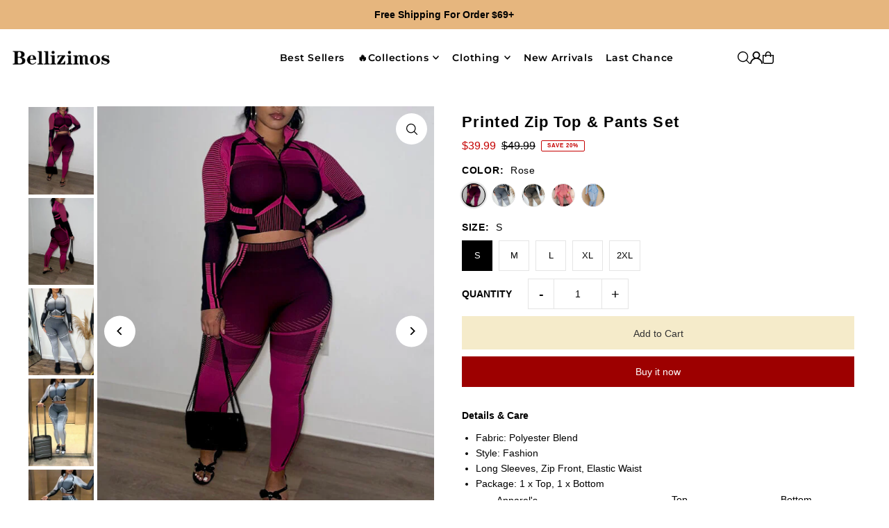

--- FILE ---
content_type: text/html; charset=utf-8
request_url: https://www.bellizimos.com/products/printed-zip-top-pants-set-8b20?variant=43337392816327
body_size: 45098
content:
<!DOCTYPE html>
<html class="no-js" lang="en">
<head>
  <meta charset="utf-8" />
  <meta name="viewport" content="width=device-width, initial-scale=1">

  <!-- Establish early connection to external domains -->
  <link rel="preconnect" href="https://cdn.shopify.com" crossorigin>
  <link rel="preconnect" href="https://fonts.shopify.com" crossorigin>
  <link rel="preconnect" href="https://monorail-edge.shopifysvc.com">
  <link rel="preconnect" href="//ajax.googleapis.com" crossorigin /><!-- Preload onDomain stylesheets and script libraries -->
  <link href="//www.bellizimos.com/cdn/shop/t/21/assets/stylesheet.css?v=165734862479900568461735552336" rel="stylesheet" type="text/css" media="all" />
  <link rel="preload" as="font" href="" type="font/woff2" crossorigin>
  <link rel="preload" as="font" href="//www.bellizimos.com/cdn/fonts/montserrat/montserrat_n6.1326b3e84230700ef15b3a29fb520639977513e0.woff2" type="font/woff2" crossorigin>
  <link rel="preload" as="font" href="" type="font/woff2" crossorigin>
  <link href="//www.bellizimos.com/cdn/shop/t/21/assets/eventemitter3.min.js?v=148202183930229300091735552336" as="script" rel="preload">
  <link href="//www.bellizimos.com/cdn/shop/t/21/assets/vendor-video.js?v=112486824910932804751735552336" as="script" rel="preload">
  <link href="//www.bellizimos.com/cdn/shop/t/21/assets/theme.js?v=64747010470842460171735552336" as="script" rel="preload">


  <link rel="shortcut icon" href="//www.bellizimos.com/cdn/shop/files/B_favicon.png?crop=center&height=32&v=1613163296&width=32" type="image/png" />
  <link rel="canonical" href="https://www.bellizimos.com/products/printed-zip-top-pants-set-8b20" />

  <title>Printed Zip Top &amp; Pants Set &ndash; BELLIZIMOS</title>
  <meta name="description" content="Details &amp;amp; Care Fabric: Polyester Blend Style: Fashion Long Sleeves, Zip Front, Elastic Waist Package: 1 x Top, 1 x Bottom Apparel&#39;s Size(IN) US Top Bottom Bust Length Waist Length S 6-8 35.4 18.1 26.0 40.6 M 8-10 37.0 18.5 27.6 40.9 L 10-12 38.6 18.9 29.1 41.3 XL 12-14 40.2 19.3 30.7 41.7 2XL 14-16 41.7 19.7 32.3 4" />

  <meta property="og:image" content="http://www.bellizimos.com/cdn/shop/products/GE38B20_5.jpg?v=1695711039">
  <meta property="og:image:secure_url" content="https://www.bellizimos.com/cdn/shop/products/GE38B20_5.jpg?v=1695711039">
  <meta property="og:image:width" content="600">
  <meta property="og:image:height" content="800">

<meta property="og:site_name" content="BELLIZIMOS">
<meta property="og:url" content="">
<meta property="og:title" content="">
<meta property="og:type" content="">
<meta property="og:description" content="">

  <meta property="og:price:amount" content="39.99">
  <meta property="og:price:currency" content="USD">





<meta name="twitter:title" content="">
<meta name="twitter:description" content="">
<meta name="twitter:domain" content="">

  
 <script type="application/ld+json">
   {
     "@context": "https://schema.org",
     "@type": "Product",
     "id": "printed-zip-top-pants-set-8b20",
     "url": "https:\/\/www.bellizimos.com\/products\/printed-zip-top-pants-set-8b20",
     "image": "\/\/www.bellizimos.com\/cdn\/shop\/products\/GE38B20_5.jpg?v=1695711039\u0026width=1024",
     "name": "Printed Zip Top \u0026amp; Pants Set",
     "brand": {
        "@type": "Brand",
        "name": "GE38B20"
      },
     "description": "Details \u0026amp; Care\n\nFabric: Polyester Blend\nStyle: Fashion\nLong Sleeves, Zip Front, Elastic Waist\nPackage: 1 x Top, 1 x Bottom\n\n\n\nApparel's Size(IN)\nUS\nTop\nBottom\n\n\nBust\nLength\nWaist\nLength\n\n\nS\n6-8\n35.4\n18.1\n26.0\n40.6\n\n\nM\n8-10\n37.0\n18.5\n27.6\n40.9\n\n\nL\n10-12\n38.6\n18.9\n29.1\n41.3\n\n\nXL\n12-14\n40.2\n19.3\n30.7\n41.7\n\n\n2XL\n14-16\n41.7\n19.7\n32.3\n42.1\n\n\n\n\n\n\nTips\n\nPlease check size chart carefully before making payment\nAll apparel sizes are measured manually and may have 0.5-1 inch difference.(1 inch = 2.54 cm).\nFor US customers, please go for the US size for the top fit.\nDifferent monitor settings mean colors may differ slightly.\n","sku": "GE38B20-HP0S","offers": [
        
        {
           "@type": "Offer",
           "price" : 39.99,
           "priceCurrency": "USD",
           "availability": "http://schema.org/InStock",
           "priceValidUntil": "2030-01-01",
           "url": "\/products\/printed-zip-top-pants-set-8b20"
         },
       
        {
           "@type": "Offer",
           "price" : 39.99,
           "priceCurrency": "USD",
           "availability": "http://schema.org/InStock",
           "priceValidUntil": "2030-01-01",
           "url": "\/products\/printed-zip-top-pants-set-8b20"
         },
       
        {
           "@type": "Offer",
           "price" : 39.99,
           "priceCurrency": "USD",
           "availability": "http://schema.org/InStock",
           "priceValidUntil": "2030-01-01",
           "url": "\/products\/printed-zip-top-pants-set-8b20"
         },
       
        {
           "@type": "Offer",
           "price" : 39.99,
           "priceCurrency": "USD",
           "availability": "http://schema.org/InStock",
           "priceValidUntil": "2030-01-01",
           "url": "\/products\/printed-zip-top-pants-set-8b20"
         },
       
        {
           "@type": "Offer",
           "price" : 39.99,
           "priceCurrency": "USD",
           "availability": "http://schema.org/InStock",
           "priceValidUntil": "2030-01-01",
           "url": "\/products\/printed-zip-top-pants-set-8b20"
         },
       
        {
           "@type": "Offer",
           "price" : 39.99,
           "priceCurrency": "USD",
           "availability": "http://schema.org/InStock",
           "priceValidUntil": "2030-01-01",
           "url": "\/products\/printed-zip-top-pants-set-8b20"
         },
       
        {
           "@type": "Offer",
           "price" : 39.99,
           "priceCurrency": "USD",
           "availability": "http://schema.org/InStock",
           "priceValidUntil": "2030-01-01",
           "url": "\/products\/printed-zip-top-pants-set-8b20"
         },
       
        {
           "@type": "Offer",
           "price" : 39.99,
           "priceCurrency": "USD",
           "availability": "http://schema.org/InStock",
           "priceValidUntil": "2030-01-01",
           "url": "\/products\/printed-zip-top-pants-set-8b20"
         },
       
        {
           "@type": "Offer",
           "price" : 39.99,
           "priceCurrency": "USD",
           "availability": "http://schema.org/InStock",
           "priceValidUntil": "2030-01-01",
           "url": "\/products\/printed-zip-top-pants-set-8b20"
         },
       
        {
           "@type": "Offer",
           "price" : 39.99,
           "priceCurrency": "USD",
           "availability": "http://schema.org/InStock",
           "priceValidUntil": "2030-01-01",
           "url": "\/products\/printed-zip-top-pants-set-8b20"
         },
       
        {
           "@type": "Offer",
           "price" : 39.99,
           "priceCurrency": "USD",
           "availability": "http://schema.org/InStock",
           "priceValidUntil": "2030-01-01",
           "url": "\/products\/printed-zip-top-pants-set-8b20"
         },
       
        {
           "@type": "Offer",
           "price" : 39.99,
           "priceCurrency": "USD",
           "availability": "http://schema.org/InStock",
           "priceValidUntil": "2030-01-01",
           "url": "\/products\/printed-zip-top-pants-set-8b20"
         },
       
        {
           "@type": "Offer",
           "price" : 39.99,
           "priceCurrency": "USD",
           "availability": "http://schema.org/InStock",
           "priceValidUntil": "2030-01-01",
           "url": "\/products\/printed-zip-top-pants-set-8b20"
         },
       
        {
           "@type": "Offer",
           "price" : 39.99,
           "priceCurrency": "USD",
           "availability": "http://schema.org/InStock",
           "priceValidUntil": "2030-01-01",
           "url": "\/products\/printed-zip-top-pants-set-8b20"
         },
       
        {
           "@type": "Offer",
           "price" : 39.99,
           "priceCurrency": "USD",
           "availability": "http://schema.org/InStock",
           "priceValidUntil": "2030-01-01",
           "url": "\/products\/printed-zip-top-pants-set-8b20"
         },
       
        {
           "@type": "Offer",
           "price" : 39.99,
           "priceCurrency": "USD",
           "availability": "http://schema.org/InStock",
           "priceValidUntil": "2030-01-01",
           "url": "\/products\/printed-zip-top-pants-set-8b20"
         },
       
        {
           "@type": "Offer",
           "price" : 39.99,
           "priceCurrency": "USD",
           "availability": "http://schema.org/InStock",
           "priceValidUntil": "2030-01-01",
           "url": "\/products\/printed-zip-top-pants-set-8b20"
         },
       
        {
           "@type": "Offer",
           "price" : 39.99,
           "priceCurrency": "USD",
           "availability": "http://schema.org/InStock",
           "priceValidUntil": "2030-01-01",
           "url": "\/products\/printed-zip-top-pants-set-8b20"
         },
       
        {
           "@type": "Offer",
           "price" : 39.99,
           "priceCurrency": "USD",
           "availability": "http://schema.org/InStock",
           "priceValidUntil": "2030-01-01",
           "url": "\/products\/printed-zip-top-pants-set-8b20"
         },
       
        {
           "@type": "Offer",
           "price" : 39.99,
           "priceCurrency": "USD",
           "availability": "http://schema.org/InStock",
           "priceValidUntil": "2030-01-01",
           "url": "\/products\/printed-zip-top-pants-set-8b20"
         },
       
        {
           "@type": "Offer",
           "price" : 39.99,
           "priceCurrency": "USD",
           "availability": "http://schema.org/InStock",
           "priceValidUntil": "2030-01-01",
           "url": "\/products\/printed-zip-top-pants-set-8b20"
         },
       
        {
           "@type": "Offer",
           "price" : 39.99,
           "priceCurrency": "USD",
           "availability": "http://schema.org/InStock",
           "priceValidUntil": "2030-01-01",
           "url": "\/products\/printed-zip-top-pants-set-8b20"
         },
       
        {
           "@type": "Offer",
           "price" : 39.99,
           "priceCurrency": "USD",
           "availability": "http://schema.org/InStock",
           "priceValidUntil": "2030-01-01",
           "url": "\/products\/printed-zip-top-pants-set-8b20"
         },
       
        {
           "@type": "Offer",
           "price" : 39.99,
           "priceCurrency": "USD",
           "availability": "http://schema.org/InStock",
           "priceValidUntil": "2030-01-01",
           "url": "\/products\/printed-zip-top-pants-set-8b20"
         },
       
        {
           "@type": "Offer",
           "price" : 39.99,
           "priceCurrency": "USD",
           "availability": "http://schema.org/InStock",
           "priceValidUntil": "2030-01-01",
           "url": "\/products\/printed-zip-top-pants-set-8b20"
         }
       
     ]
   }
 </script>


  <style data-shopify>
:root {
    --main-family: Helvetica, Arial, sans-serif;
    --main-weight: 400;
    --main-style: normal;
    --main-spacing: 0em;
    --nav-family: Montserrat, sans-serif;
    --nav-weight: 600;
    --nav-style: normal;
    --heading-family: Helvetica, Arial, sans-serif;
    --heading-weight: 700;
    --heading-style: normal;
    --heading-spacing: 0.050em;

    --font-size: 14px;
    --base-font-size: 14px;
    --h1-size: 22px;
    --h2-size: 19px;
    --h3-size: 17px;
    --nav-size: 14px;
    --nav-spacing: 0.050em;
    --font-size-sm: calc(14px - 2px);

    --homepage-scroll-color: #000000;
    --homepage-scroll-background: #ffffff;
    --pre-scroll-color: #000;
    --pre-scroll-background: #ffffff;

    --secondary-color: rgba(0,0,0,0);
    --background: #ffffff;
    --header-color: #000000;
    --text-color: #000000;
    --sale-color: #c50000;
    --dotted-color: #e5e5e5;
    --button-color: #9d0000;
    --button-hover: #c50000;
    --button-text: #ffffff;
    --secondary-button-color: #f5ebca;
    --secondary-button-hover: #8bc4d1;
    --secondary-button-text: #313131;
    --new-background: #000000;
    --new-color: #ffffff;
    --sale-icon-background: #9d0000;
    --sale-icon-color: #f5ebca;
    --soldout-background: #000000;
    --soldout-text: #ffffff;
    --custom-background: #000000;
    --custom-color: #fff;
    --fb-share: #000000;
    --tw-share: #000000;
    --pin-share: #000000;
    --footer-background: #e6b67e;
    --footer-text: #000000;
    --footer-button: #9d0000;
    --footer-button-text: #ffffff;
    --cs1-color: #000;
    --cs1-background: #ffffff;
    --cs2-color: #000;
    --cs2-background: #f5f5f5;
    --cs3-color: #ffffff;
    --cs3-background: #222222;
    --custom-icon-color: var(--text-color);
    --custom-icon-background: var(--background);
    --error-msg-dark: #e81000;
    --error-msg-light: #ffeae8;
    --success-msg-dark: #007f5f;
    --success-msg-light: #e5fff8;
    --free-shipping-bg: #f5ebca;
    --free-shipping-text: #c50000;
    --error-color: #c60808;
    --error-color-light: #fdd0d0;
    --keyboard-focus: #ACACAC;
    --focus-border-style: dotted;
    --focus-border-weight: 1px;
    --section-padding: 45px;
    --section-title-align: center;
    --section-title-border: 3px;
    --border-width: 100px;
    --grid-column-gap: px;
    --details-align: center;
    --select-arrow-bg: url(//www.bellizimos.com/cdn/shop/t/21/assets/select-arrow.png?v=112595941721225094991735552336);
    --icon-border-color: #e6e6e6;
    --color-filter-size: 25px;
    --disabled-text: #808080;
    --listing-size-color: #666666;

    --upsell-border-color: #f2f2f2;

    --star-active: rgb(0, 0, 0);
    --star-inactive: rgb(204, 204, 204);

    --color-body-text: var(--text-color);
    --color-body: var(--background);
    --color-bg: var(--background);

    --section-background: transparent;
    --section-overlay-color: 0, 0, 0;
    --section-overlay-opacity: 0;
    --placeholder-background: rgba(0, 0, 0, 0.1);
    --placeholder-fill: rgba(0, 0, 0, 0.2);
    --line-item-transform: scale(0.8) translateY(calc(-25px - 0.25em)) translateX(10px);

  }
  @media (max-width: 740px) {
     :root {
       --font-size: calc(14px - (14px * 0.15));
       --nav-size: calc(14px - (14px * 0.15));
       --h1-size: calc(22px - (22px * 0.15));
       --h2-size: calc(19px - (19px * 0.15));
       --h3-size: calc(17px - (17px * 0.15));
     }
   }
</style>


  <link rel="stylesheet" href="//www.bellizimos.com/cdn/shop/t/21/assets/stylesheet.css?v=165734862479900568461735552336" type="text/css">

  <style>
  
  @font-face {
  font-family: Montserrat;
  font-weight: 600;
  font-style: normal;
  font-display: swap;
  src: url("//www.bellizimos.com/cdn/fonts/montserrat/montserrat_n6.1326b3e84230700ef15b3a29fb520639977513e0.woff2") format("woff2"),
       url("//www.bellizimos.com/cdn/fonts/montserrat/montserrat_n6.652f051080eb14192330daceed8cd53dfdc5ead9.woff") format("woff");
}

  
  
  
  
  </style>

  <script>window.performance && window.performance.mark && window.performance.mark('shopify.content_for_header.start');</script><meta name="google-site-verification" content="zHNoJ5SeJd2zqF8MR7CASbQU1U9wEO3Nqm7UMt4imZA">
<meta id="shopify-digital-wallet" name="shopify-digital-wallet" content="/21095829/digital_wallets/dialog">
<meta name="shopify-checkout-api-token" content="f123466c1d93e224fda77225c4aad923">
<meta id="in-context-paypal-metadata" data-shop-id="21095829" data-venmo-supported="false" data-environment="production" data-locale="en_US" data-paypal-v4="true" data-currency="USD">
<link rel="alternate" type="application/json+oembed" href="https://www.bellizimos.com/products/printed-zip-top-pants-set-8b20.oembed">
<script async="async" src="/checkouts/internal/preloads.js?locale=en-US"></script>
<script id="shopify-features" type="application/json">{"accessToken":"f123466c1d93e224fda77225c4aad923","betas":["rich-media-storefront-analytics"],"domain":"www.bellizimos.com","predictiveSearch":true,"shopId":21095829,"locale":"en"}</script>
<script>var Shopify = Shopify || {};
Shopify.shop = "bellizimos.myshopify.com";
Shopify.locale = "en";
Shopify.currency = {"active":"USD","rate":"1.0"};
Shopify.country = "US";
Shopify.theme = {"name":"Updated copy of Bellizimos-240628","id":141281951943,"schema_name":"Icon","schema_version":"11.1.0","theme_store_id":686,"role":"main"};
Shopify.theme.handle = "null";
Shopify.theme.style = {"id":null,"handle":null};
Shopify.cdnHost = "www.bellizimos.com/cdn";
Shopify.routes = Shopify.routes || {};
Shopify.routes.root = "/";</script>
<script type="module">!function(o){(o.Shopify=o.Shopify||{}).modules=!0}(window);</script>
<script>!function(o){function n(){var o=[];function n(){o.push(Array.prototype.slice.apply(arguments))}return n.q=o,n}var t=o.Shopify=o.Shopify||{};t.loadFeatures=n(),t.autoloadFeatures=n()}(window);</script>
<script id="shop-js-analytics" type="application/json">{"pageType":"product"}</script>
<script defer="defer" async type="module" src="//www.bellizimos.com/cdn/shopifycloud/shop-js/modules/v2/client.init-shop-cart-sync_C5BV16lS.en.esm.js"></script>
<script defer="defer" async type="module" src="//www.bellizimos.com/cdn/shopifycloud/shop-js/modules/v2/chunk.common_CygWptCX.esm.js"></script>
<script type="module">
  await import("//www.bellizimos.com/cdn/shopifycloud/shop-js/modules/v2/client.init-shop-cart-sync_C5BV16lS.en.esm.js");
await import("//www.bellizimos.com/cdn/shopifycloud/shop-js/modules/v2/chunk.common_CygWptCX.esm.js");

  window.Shopify.SignInWithShop?.initShopCartSync?.({"fedCMEnabled":true,"windoidEnabled":true});

</script>
<script>(function() {
  var isLoaded = false;
  function asyncLoad() {
    if (isLoaded) return;
    isLoaded = true;
    var urls = ["https:\/\/scripttags.justuno.com\/shopify_justuno_21095829_26d9ba80-a265-11e8-b1d1-dbabdca45e32.js?shop=bellizimos.myshopify.com","https:\/\/hotjar.dualsidedapp.com\/script.js?shop=bellizimos.myshopify.com"];
    for (var i = 0; i < urls.length; i++) {
      var s = document.createElement('script');
      s.type = 'text/javascript';
      s.async = true;
      s.src = urls[i];
      var x = document.getElementsByTagName('script')[0];
      x.parentNode.insertBefore(s, x);
    }
  };
  if(window.attachEvent) {
    window.attachEvent('onload', asyncLoad);
  } else {
    window.addEventListener('load', asyncLoad, false);
  }
})();</script>
<script id="__st">var __st={"a":21095829,"offset":-28800,"reqid":"2de205a9-3859-4db6-8863-2e2341698699-1768635604","pageurl":"www.bellizimos.com\/products\/printed-zip-top-pants-set-8b20?variant=43337392816327","u":"998ac53b7ca0","p":"product","rtyp":"product","rid":7736689361095};</script>
<script>window.ShopifyPaypalV4VisibilityTracking = true;</script>
<script id="captcha-bootstrap">!function(){'use strict';const t='contact',e='account',n='new_comment',o=[[t,t],['blogs',n],['comments',n],[t,'customer']],c=[[e,'customer_login'],[e,'guest_login'],[e,'recover_customer_password'],[e,'create_customer']],r=t=>t.map((([t,e])=>`form[action*='/${t}']:not([data-nocaptcha='true']) input[name='form_type'][value='${e}']`)).join(','),a=t=>()=>t?[...document.querySelectorAll(t)].map((t=>t.form)):[];function s(){const t=[...o],e=r(t);return a(e)}const i='password',u='form_key',d=['recaptcha-v3-token','g-recaptcha-response','h-captcha-response',i],f=()=>{try{return window.sessionStorage}catch{return}},m='__shopify_v',_=t=>t.elements[u];function p(t,e,n=!1){try{const o=window.sessionStorage,c=JSON.parse(o.getItem(e)),{data:r}=function(t){const{data:e,action:n}=t;return t[m]||n?{data:e,action:n}:{data:t,action:n}}(c);for(const[e,n]of Object.entries(r))t.elements[e]&&(t.elements[e].value=n);n&&o.removeItem(e)}catch(o){console.error('form repopulation failed',{error:o})}}const l='form_type',E='cptcha';function T(t){t.dataset[E]=!0}const w=window,h=w.document,L='Shopify',v='ce_forms',y='captcha';let A=!1;((t,e)=>{const n=(g='f06e6c50-85a8-45c8-87d0-21a2b65856fe',I='https://cdn.shopify.com/shopifycloud/storefront-forms-hcaptcha/ce_storefront_forms_captcha_hcaptcha.v1.5.2.iife.js',D={infoText:'Protected by hCaptcha',privacyText:'Privacy',termsText:'Terms'},(t,e,n)=>{const o=w[L][v],c=o.bindForm;if(c)return c(t,g,e,D).then(n);var r;o.q.push([[t,g,e,D],n]),r=I,A||(h.body.append(Object.assign(h.createElement('script'),{id:'captcha-provider',async:!0,src:r})),A=!0)});var g,I,D;w[L]=w[L]||{},w[L][v]=w[L][v]||{},w[L][v].q=[],w[L][y]=w[L][y]||{},w[L][y].protect=function(t,e){n(t,void 0,e),T(t)},Object.freeze(w[L][y]),function(t,e,n,w,h,L){const[v,y,A,g]=function(t,e,n){const i=e?o:[],u=t?c:[],d=[...i,...u],f=r(d),m=r(i),_=r(d.filter((([t,e])=>n.includes(e))));return[a(f),a(m),a(_),s()]}(w,h,L),I=t=>{const e=t.target;return e instanceof HTMLFormElement?e:e&&e.form},D=t=>v().includes(t);t.addEventListener('submit',(t=>{const e=I(t);if(!e)return;const n=D(e)&&!e.dataset.hcaptchaBound&&!e.dataset.recaptchaBound,o=_(e),c=g().includes(e)&&(!o||!o.value);(n||c)&&t.preventDefault(),c&&!n&&(function(t){try{if(!f())return;!function(t){const e=f();if(!e)return;const n=_(t);if(!n)return;const o=n.value;o&&e.removeItem(o)}(t);const e=Array.from(Array(32),(()=>Math.random().toString(36)[2])).join('');!function(t,e){_(t)||t.append(Object.assign(document.createElement('input'),{type:'hidden',name:u})),t.elements[u].value=e}(t,e),function(t,e){const n=f();if(!n)return;const o=[...t.querySelectorAll(`input[type='${i}']`)].map((({name:t})=>t)),c=[...d,...o],r={};for(const[a,s]of new FormData(t).entries())c.includes(a)||(r[a]=s);n.setItem(e,JSON.stringify({[m]:1,action:t.action,data:r}))}(t,e)}catch(e){console.error('failed to persist form',e)}}(e),e.submit())}));const S=(t,e)=>{t&&!t.dataset[E]&&(n(t,e.some((e=>e===t))),T(t))};for(const o of['focusin','change'])t.addEventListener(o,(t=>{const e=I(t);D(e)&&S(e,y())}));const B=e.get('form_key'),M=e.get(l),P=B&&M;t.addEventListener('DOMContentLoaded',(()=>{const t=y();if(P)for(const e of t)e.elements[l].value===M&&p(e,B);[...new Set([...A(),...v().filter((t=>'true'===t.dataset.shopifyCaptcha))])].forEach((e=>S(e,t)))}))}(h,new URLSearchParams(w.location.search),n,t,e,['guest_login'])})(!0,!0)}();</script>
<script integrity="sha256-4kQ18oKyAcykRKYeNunJcIwy7WH5gtpwJnB7kiuLZ1E=" data-source-attribution="shopify.loadfeatures" defer="defer" src="//www.bellizimos.com/cdn/shopifycloud/storefront/assets/storefront/load_feature-a0a9edcb.js" crossorigin="anonymous"></script>
<script data-source-attribution="shopify.dynamic_checkout.dynamic.init">var Shopify=Shopify||{};Shopify.PaymentButton=Shopify.PaymentButton||{isStorefrontPortableWallets:!0,init:function(){window.Shopify.PaymentButton.init=function(){};var t=document.createElement("script");t.src="https://www.bellizimos.com/cdn/shopifycloud/portable-wallets/latest/portable-wallets.en.js",t.type="module",document.head.appendChild(t)}};
</script>
<script data-source-attribution="shopify.dynamic_checkout.buyer_consent">
  function portableWalletsHideBuyerConsent(e){var t=document.getElementById("shopify-buyer-consent"),n=document.getElementById("shopify-subscription-policy-button");t&&n&&(t.classList.add("hidden"),t.setAttribute("aria-hidden","true"),n.removeEventListener("click",e))}function portableWalletsShowBuyerConsent(e){var t=document.getElementById("shopify-buyer-consent"),n=document.getElementById("shopify-subscription-policy-button");t&&n&&(t.classList.remove("hidden"),t.removeAttribute("aria-hidden"),n.addEventListener("click",e))}window.Shopify?.PaymentButton&&(window.Shopify.PaymentButton.hideBuyerConsent=portableWalletsHideBuyerConsent,window.Shopify.PaymentButton.showBuyerConsent=portableWalletsShowBuyerConsent);
</script>
<script>
  function portableWalletsCleanup(e){e&&e.src&&console.error("Failed to load portable wallets script "+e.src);var t=document.querySelectorAll("shopify-accelerated-checkout .shopify-payment-button__skeleton, shopify-accelerated-checkout-cart .wallet-cart-button__skeleton"),e=document.getElementById("shopify-buyer-consent");for(let e=0;e<t.length;e++)t[e].remove();e&&e.remove()}function portableWalletsNotLoadedAsModule(e){e instanceof ErrorEvent&&"string"==typeof e.message&&e.message.includes("import.meta")&&"string"==typeof e.filename&&e.filename.includes("portable-wallets")&&(window.removeEventListener("error",portableWalletsNotLoadedAsModule),window.Shopify.PaymentButton.failedToLoad=e,"loading"===document.readyState?document.addEventListener("DOMContentLoaded",window.Shopify.PaymentButton.init):window.Shopify.PaymentButton.init())}window.addEventListener("error",portableWalletsNotLoadedAsModule);
</script>

<script type="module" src="https://www.bellizimos.com/cdn/shopifycloud/portable-wallets/latest/portable-wallets.en.js" onError="portableWalletsCleanup(this)" crossorigin="anonymous"></script>
<script nomodule>
  document.addEventListener("DOMContentLoaded", portableWalletsCleanup);
</script>

<link id="shopify-accelerated-checkout-styles" rel="stylesheet" media="screen" href="https://www.bellizimos.com/cdn/shopifycloud/portable-wallets/latest/accelerated-checkout-backwards-compat.css" crossorigin="anonymous">
<style id="shopify-accelerated-checkout-cart">
        #shopify-buyer-consent {
  margin-top: 1em;
  display: inline-block;
  width: 100%;
}

#shopify-buyer-consent.hidden {
  display: none;
}

#shopify-subscription-policy-button {
  background: none;
  border: none;
  padding: 0;
  text-decoration: underline;
  font-size: inherit;
  cursor: pointer;
}

#shopify-subscription-policy-button::before {
  box-shadow: none;
}

      </style>

<script>window.performance && window.performance.mark && window.performance.mark('shopify.content_for_header.end');</script>

<!-- BEGIN app block: shopify://apps/klaviyo-email-marketing-sms/blocks/klaviyo-onsite-embed/2632fe16-c075-4321-a88b-50b567f42507 -->












  <script async src="https://static.klaviyo.com/onsite/js/Uyfk6V/klaviyo.js?company_id=Uyfk6V"></script>
  <script>!function(){if(!window.klaviyo){window._klOnsite=window._klOnsite||[];try{window.klaviyo=new Proxy({},{get:function(n,i){return"push"===i?function(){var n;(n=window._klOnsite).push.apply(n,arguments)}:function(){for(var n=arguments.length,o=new Array(n),w=0;w<n;w++)o[w]=arguments[w];var t="function"==typeof o[o.length-1]?o.pop():void 0,e=new Promise((function(n){window._klOnsite.push([i].concat(o,[function(i){t&&t(i),n(i)}]))}));return e}}})}catch(n){window.klaviyo=window.klaviyo||[],window.klaviyo.push=function(){var n;(n=window._klOnsite).push.apply(n,arguments)}}}}();</script>

  
    <script id="viewed_product">
      if (item == null) {
        var _learnq = _learnq || [];

        var MetafieldReviews = null
        var MetafieldYotpoRating = null
        var MetafieldYotpoCount = null
        var MetafieldLooxRating = null
        var MetafieldLooxCount = null
        var okendoProduct = null
        var okendoProductReviewCount = null
        var okendoProductReviewAverageValue = null
        try {
          // The following fields are used for Customer Hub recently viewed in order to add reviews.
          // This information is not part of __kla_viewed. Instead, it is part of __kla_viewed_reviewed_items
          MetafieldReviews = {"rating":{"scale_min":"1.0","scale_max":"5.0","value":"4.75"},"rating_count":8};
          MetafieldYotpoRating = null
          MetafieldYotpoCount = null
          MetafieldLooxRating = null
          MetafieldLooxCount = null

          okendoProduct = null
          // If the okendo metafield is not legacy, it will error, which then requires the new json formatted data
          if (okendoProduct && 'error' in okendoProduct) {
            okendoProduct = null
          }
          okendoProductReviewCount = okendoProduct ? okendoProduct.reviewCount : null
          okendoProductReviewAverageValue = okendoProduct ? okendoProduct.reviewAverageValue : null
        } catch (error) {
          console.error('Error in Klaviyo onsite reviews tracking:', error);
        }

        var item = {
          Name: "Printed Zip Top \u0026 Pants Set",
          ProductID: 7736689361095,
          Categories: ["All FB","Best Sellers","Best Sellers","Best Sellers","Best Sellers","Best Sellers","Best Sellers","Best Sellers🔥","Google feed","H🔥t Trending","Matching Sets","New Arrivals","Sets","Sets Selection","Trending Sets"],
          ImageURL: "https://www.bellizimos.com/cdn/shop/products/GE38B20_5_grande.jpg?v=1695711039",
          URL: "https://www.bellizimos.com/products/printed-zip-top-pants-set-8b20",
          Brand: "GE38B20",
          Price: "$39.99",
          Value: "39.99",
          CompareAtPrice: "$49.99"
        };
        _learnq.push(['track', 'Viewed Product', item]);
        _learnq.push(['trackViewedItem', {
          Title: item.Name,
          ItemId: item.ProductID,
          Categories: item.Categories,
          ImageUrl: item.ImageURL,
          Url: item.URL,
          Metadata: {
            Brand: item.Brand,
            Price: item.Price,
            Value: item.Value,
            CompareAtPrice: item.CompareAtPrice
          },
          metafields:{
            reviews: MetafieldReviews,
            yotpo:{
              rating: MetafieldYotpoRating,
              count: MetafieldYotpoCount,
            },
            loox:{
              rating: MetafieldLooxRating,
              count: MetafieldLooxCount,
            },
            okendo: {
              rating: okendoProductReviewAverageValue,
              count: okendoProductReviewCount,
            }
          }
        }]);
      }
    </script>
  




  <script>
    window.klaviyoReviewsProductDesignMode = false
  </script>







<!-- END app block --><!-- BEGIN app block: shopify://apps/frequently-bought/blocks/app-embed-block/b1a8cbea-c844-4842-9529-7c62dbab1b1f --><script>
    window.codeblackbelt = window.codeblackbelt || {};
    window.codeblackbelt.shop = window.codeblackbelt.shop || 'bellizimos.myshopify.com';
    
        window.codeblackbelt.productId = 7736689361095;</script><script src="//cdn.codeblackbelt.com/widgets/frequently-bought-together/main.min.js?version=2026011623-0800" async></script>
 <!-- END app block --><link href="https://monorail-edge.shopifysvc.com" rel="dns-prefetch">
<script>(function(){if ("sendBeacon" in navigator && "performance" in window) {try {var session_token_from_headers = performance.getEntriesByType('navigation')[0].serverTiming.find(x => x.name == '_s').description;} catch {var session_token_from_headers = undefined;}var session_cookie_matches = document.cookie.match(/_shopify_s=([^;]*)/);var session_token_from_cookie = session_cookie_matches && session_cookie_matches.length === 2 ? session_cookie_matches[1] : "";var session_token = session_token_from_headers || session_token_from_cookie || "";function handle_abandonment_event(e) {var entries = performance.getEntries().filter(function(entry) {return /monorail-edge.shopifysvc.com/.test(entry.name);});if (!window.abandonment_tracked && entries.length === 0) {window.abandonment_tracked = true;var currentMs = Date.now();var navigation_start = performance.timing.navigationStart;var payload = {shop_id: 21095829,url: window.location.href,navigation_start,duration: currentMs - navigation_start,session_token,page_type: "product"};window.navigator.sendBeacon("https://monorail-edge.shopifysvc.com/v1/produce", JSON.stringify({schema_id: "online_store_buyer_site_abandonment/1.1",payload: payload,metadata: {event_created_at_ms: currentMs,event_sent_at_ms: currentMs}}));}}window.addEventListener('pagehide', handle_abandonment_event);}}());</script>
<script id="web-pixels-manager-setup">(function e(e,d,r,n,o){if(void 0===o&&(o={}),!Boolean(null===(a=null===(i=window.Shopify)||void 0===i?void 0:i.analytics)||void 0===a?void 0:a.replayQueue)){var i,a;window.Shopify=window.Shopify||{};var t=window.Shopify;t.analytics=t.analytics||{};var s=t.analytics;s.replayQueue=[],s.publish=function(e,d,r){return s.replayQueue.push([e,d,r]),!0};try{self.performance.mark("wpm:start")}catch(e){}var l=function(){var e={modern:/Edge?\/(1{2}[4-9]|1[2-9]\d|[2-9]\d{2}|\d{4,})\.\d+(\.\d+|)|Firefox\/(1{2}[4-9]|1[2-9]\d|[2-9]\d{2}|\d{4,})\.\d+(\.\d+|)|Chrom(ium|e)\/(9{2}|\d{3,})\.\d+(\.\d+|)|(Maci|X1{2}).+ Version\/(15\.\d+|(1[6-9]|[2-9]\d|\d{3,})\.\d+)([,.]\d+|)( \(\w+\)|)( Mobile\/\w+|) Safari\/|Chrome.+OPR\/(9{2}|\d{3,})\.\d+\.\d+|(CPU[ +]OS|iPhone[ +]OS|CPU[ +]iPhone|CPU IPhone OS|CPU iPad OS)[ +]+(15[._]\d+|(1[6-9]|[2-9]\d|\d{3,})[._]\d+)([._]\d+|)|Android:?[ /-](13[3-9]|1[4-9]\d|[2-9]\d{2}|\d{4,})(\.\d+|)(\.\d+|)|Android.+Firefox\/(13[5-9]|1[4-9]\d|[2-9]\d{2}|\d{4,})\.\d+(\.\d+|)|Android.+Chrom(ium|e)\/(13[3-9]|1[4-9]\d|[2-9]\d{2}|\d{4,})\.\d+(\.\d+|)|SamsungBrowser\/([2-9]\d|\d{3,})\.\d+/,legacy:/Edge?\/(1[6-9]|[2-9]\d|\d{3,})\.\d+(\.\d+|)|Firefox\/(5[4-9]|[6-9]\d|\d{3,})\.\d+(\.\d+|)|Chrom(ium|e)\/(5[1-9]|[6-9]\d|\d{3,})\.\d+(\.\d+|)([\d.]+$|.*Safari\/(?![\d.]+ Edge\/[\d.]+$))|(Maci|X1{2}).+ Version\/(10\.\d+|(1[1-9]|[2-9]\d|\d{3,})\.\d+)([,.]\d+|)( \(\w+\)|)( Mobile\/\w+|) Safari\/|Chrome.+OPR\/(3[89]|[4-9]\d|\d{3,})\.\d+\.\d+|(CPU[ +]OS|iPhone[ +]OS|CPU[ +]iPhone|CPU IPhone OS|CPU iPad OS)[ +]+(10[._]\d+|(1[1-9]|[2-9]\d|\d{3,})[._]\d+)([._]\d+|)|Android:?[ /-](13[3-9]|1[4-9]\d|[2-9]\d{2}|\d{4,})(\.\d+|)(\.\d+|)|Mobile Safari.+OPR\/([89]\d|\d{3,})\.\d+\.\d+|Android.+Firefox\/(13[5-9]|1[4-9]\d|[2-9]\d{2}|\d{4,})\.\d+(\.\d+|)|Android.+Chrom(ium|e)\/(13[3-9]|1[4-9]\d|[2-9]\d{2}|\d{4,})\.\d+(\.\d+|)|Android.+(UC? ?Browser|UCWEB|U3)[ /]?(15\.([5-9]|\d{2,})|(1[6-9]|[2-9]\d|\d{3,})\.\d+)\.\d+|SamsungBrowser\/(5\.\d+|([6-9]|\d{2,})\.\d+)|Android.+MQ{2}Browser\/(14(\.(9|\d{2,})|)|(1[5-9]|[2-9]\d|\d{3,})(\.\d+|))(\.\d+|)|K[Aa][Ii]OS\/(3\.\d+|([4-9]|\d{2,})\.\d+)(\.\d+|)/},d=e.modern,r=e.legacy,n=navigator.userAgent;return n.match(d)?"modern":n.match(r)?"legacy":"unknown"}(),u="modern"===l?"modern":"legacy",c=(null!=n?n:{modern:"",legacy:""})[u],f=function(e){return[e.baseUrl,"/wpm","/b",e.hashVersion,"modern"===e.buildTarget?"m":"l",".js"].join("")}({baseUrl:d,hashVersion:r,buildTarget:u}),m=function(e){var d=e.version,r=e.bundleTarget,n=e.surface,o=e.pageUrl,i=e.monorailEndpoint;return{emit:function(e){var a=e.status,t=e.errorMsg,s=(new Date).getTime(),l=JSON.stringify({metadata:{event_sent_at_ms:s},events:[{schema_id:"web_pixels_manager_load/3.1",payload:{version:d,bundle_target:r,page_url:o,status:a,surface:n,error_msg:t},metadata:{event_created_at_ms:s}}]});if(!i)return console&&console.warn&&console.warn("[Web Pixels Manager] No Monorail endpoint provided, skipping logging."),!1;try{return self.navigator.sendBeacon.bind(self.navigator)(i,l)}catch(e){}var u=new XMLHttpRequest;try{return u.open("POST",i,!0),u.setRequestHeader("Content-Type","text/plain"),u.send(l),!0}catch(e){return console&&console.warn&&console.warn("[Web Pixels Manager] Got an unhandled error while logging to Monorail."),!1}}}}({version:r,bundleTarget:l,surface:e.surface,pageUrl:self.location.href,monorailEndpoint:e.monorailEndpoint});try{o.browserTarget=l,function(e){var d=e.src,r=e.async,n=void 0===r||r,o=e.onload,i=e.onerror,a=e.sri,t=e.scriptDataAttributes,s=void 0===t?{}:t,l=document.createElement("script"),u=document.querySelector("head"),c=document.querySelector("body");if(l.async=n,l.src=d,a&&(l.integrity=a,l.crossOrigin="anonymous"),s)for(var f in s)if(Object.prototype.hasOwnProperty.call(s,f))try{l.dataset[f]=s[f]}catch(e){}if(o&&l.addEventListener("load",o),i&&l.addEventListener("error",i),u)u.appendChild(l);else{if(!c)throw new Error("Did not find a head or body element to append the script");c.appendChild(l)}}({src:f,async:!0,onload:function(){if(!function(){var e,d;return Boolean(null===(d=null===(e=window.Shopify)||void 0===e?void 0:e.analytics)||void 0===d?void 0:d.initialized)}()){var d=window.webPixelsManager.init(e)||void 0;if(d){var r=window.Shopify.analytics;r.replayQueue.forEach((function(e){var r=e[0],n=e[1],o=e[2];d.publishCustomEvent(r,n,o)})),r.replayQueue=[],r.publish=d.publishCustomEvent,r.visitor=d.visitor,r.initialized=!0}}},onerror:function(){return m.emit({status:"failed",errorMsg:"".concat(f," has failed to load")})},sri:function(e){var d=/^sha384-[A-Za-z0-9+/=]+$/;return"string"==typeof e&&d.test(e)}(c)?c:"",scriptDataAttributes:o}),m.emit({status:"loading"})}catch(e){m.emit({status:"failed",errorMsg:(null==e?void 0:e.message)||"Unknown error"})}}})({shopId: 21095829,storefrontBaseUrl: "https://www.bellizimos.com",extensionsBaseUrl: "https://extensions.shopifycdn.com/cdn/shopifycloud/web-pixels-manager",monorailEndpoint: "https://monorail-edge.shopifysvc.com/unstable/produce_batch",surface: "storefront-renderer",enabledBetaFlags: ["2dca8a86"],webPixelsConfigList: [{"id":"1771962567","configuration":"{\"config\":\"{\\\"google_tag_ids\\\":[\\\"G-XGZ0SV4HYK\\\",\\\"AW-708617328\\\"],\\\"target_country\\\":\\\"ZZ\\\",\\\"gtag_events\\\":[{\\\"type\\\":\\\"search\\\",\\\"action_label\\\":\\\"G-XGZ0SV4HYK\\\"},{\\\"type\\\":\\\"begin_checkout\\\",\\\"action_label\\\":[\\\"G-XGZ0SV4HYK\\\",\\\"AW-708617328\\\/MR4iCKTcsMMbEPDI8tEC\\\"]},{\\\"type\\\":\\\"view_item\\\",\\\"action_label\\\":[\\\"G-XGZ0SV4HYK\\\",\\\"AW-708617328\\\/sNt3CKrcsMMbEPDI8tEC\\\"]},{\\\"type\\\":\\\"purchase\\\",\\\"action_label\\\":[\\\"G-XGZ0SV4HYK\\\",\\\"AW-708617328\\\/exFZCKHcsMMbEPDI8tEC\\\"]},{\\\"type\\\":\\\"page_view\\\",\\\"action_label\\\":\\\"G-XGZ0SV4HYK\\\"},{\\\"type\\\":\\\"add_payment_info\\\",\\\"action_label\\\":\\\"G-XGZ0SV4HYK\\\"},{\\\"type\\\":\\\"add_to_cart\\\",\\\"action_label\\\":[\\\"G-XGZ0SV4HYK\\\",\\\"AW-708617328\\\/AhfFCKfcsMMbEPDI8tEC\\\"]}],\\\"enable_monitoring_mode\\\":false}\"}","eventPayloadVersion":"v1","runtimeContext":"OPEN","scriptVersion":"b2a88bafab3e21179ed38636efcd8a93","type":"APP","apiClientId":1780363,"privacyPurposes":[],"dataSharingAdjustments":{"protectedCustomerApprovalScopes":["read_customer_address","read_customer_email","read_customer_name","read_customer_personal_data","read_customer_phone"]}},{"id":"169246919","configuration":"{\"pixel_id\":\"253215151844645\",\"pixel_type\":\"facebook_pixel\",\"metaapp_system_user_token\":\"-\"}","eventPayloadVersion":"v1","runtimeContext":"OPEN","scriptVersion":"ca16bc87fe92b6042fbaa3acc2fbdaa6","type":"APP","apiClientId":2329312,"privacyPurposes":["ANALYTICS","MARKETING","SALE_OF_DATA"],"dataSharingAdjustments":{"protectedCustomerApprovalScopes":["read_customer_address","read_customer_email","read_customer_name","read_customer_personal_data","read_customer_phone"]}},{"id":"shopify-app-pixel","configuration":"{}","eventPayloadVersion":"v1","runtimeContext":"STRICT","scriptVersion":"0450","apiClientId":"shopify-pixel","type":"APP","privacyPurposes":["ANALYTICS","MARKETING"]},{"id":"shopify-custom-pixel","eventPayloadVersion":"v1","runtimeContext":"LAX","scriptVersion":"0450","apiClientId":"shopify-pixel","type":"CUSTOM","privacyPurposes":["ANALYTICS","MARKETING"]}],isMerchantRequest: false,initData: {"shop":{"name":"BELLIZIMOS","paymentSettings":{"currencyCode":"USD"},"myshopifyDomain":"bellizimos.myshopify.com","countryCode":"HK","storefrontUrl":"https:\/\/www.bellizimos.com"},"customer":null,"cart":null,"checkout":null,"productVariants":[{"price":{"amount":39.99,"currencyCode":"USD"},"product":{"title":"Printed Zip Top \u0026 Pants Set","vendor":"GE38B20","id":"7736689361095","untranslatedTitle":"Printed Zip Top \u0026 Pants Set","url":"\/products\/printed-zip-top-pants-set-8b20","type":"Sets"},"id":"43337392816327","image":{"src":"\/\/www.bellizimos.com\/cdn\/shop\/products\/GE38B20_5.jpg?v=1695711039"},"sku":"GE38B20-HP0S","title":"Rose \/ S","untranslatedTitle":"Rose \/ S"},{"price":{"amount":39.99,"currencyCode":"USD"},"product":{"title":"Printed Zip Top \u0026 Pants Set","vendor":"GE38B20","id":"7736689361095","untranslatedTitle":"Printed Zip Top \u0026 Pants Set","url":"\/products\/printed-zip-top-pants-set-8b20","type":"Sets"},"id":"43337392849095","image":{"src":"\/\/www.bellizimos.com\/cdn\/shop\/products\/GE38B20_5.jpg?v=1695711039"},"sku":"GE38B20-HP0M","title":"Rose \/ M","untranslatedTitle":"Rose \/ M"},{"price":{"amount":39.99,"currencyCode":"USD"},"product":{"title":"Printed Zip Top \u0026 Pants Set","vendor":"GE38B20","id":"7736689361095","untranslatedTitle":"Printed Zip Top \u0026 Pants Set","url":"\/products\/printed-zip-top-pants-set-8b20","type":"Sets"},"id":"43337392881863","image":{"src":"\/\/www.bellizimos.com\/cdn\/shop\/products\/GE38B20_5.jpg?v=1695711039"},"sku":"GE38B20-HP0L","title":"Rose \/ L","untranslatedTitle":"Rose \/ L"},{"price":{"amount":39.99,"currencyCode":"USD"},"product":{"title":"Printed Zip Top \u0026 Pants Set","vendor":"GE38B20","id":"7736689361095","untranslatedTitle":"Printed Zip Top \u0026 Pants Set","url":"\/products\/printed-zip-top-pants-set-8b20","type":"Sets"},"id":"43337392914631","image":{"src":"\/\/www.bellizimos.com\/cdn\/shop\/products\/GE38B20_5.jpg?v=1695711039"},"sku":"GE38B20-HP1L","title":"Rose \/ XL","untranslatedTitle":"Rose \/ XL"},{"price":{"amount":39.99,"currencyCode":"USD"},"product":{"title":"Printed Zip Top \u0026 Pants Set","vendor":"GE38B20","id":"7736689361095","untranslatedTitle":"Printed Zip Top \u0026 Pants Set","url":"\/products\/printed-zip-top-pants-set-8b20","type":"Sets"},"id":"43337392947399","image":{"src":"\/\/www.bellizimos.com\/cdn\/shop\/products\/GE38B20_5.jpg?v=1695711039"},"sku":"GE38B20-HP2L","title":"Rose \/ 2XL","untranslatedTitle":"Rose \/ 2XL"},{"price":{"amount":39.99,"currencyCode":"USD"},"product":{"title":"Printed Zip Top \u0026 Pants Set","vendor":"GE38B20","id":"7736689361095","untranslatedTitle":"Printed Zip Top \u0026 Pants Set","url":"\/products\/printed-zip-top-pants-set-8b20","type":"Sets"},"id":"43459187146951","image":{"src":"\/\/www.bellizimos.com\/cdn\/shop\/files\/GE38B20_1_e4be1885-c26b-4228-8af5-e7c97fe7d447.jpg?v=1698310425"},"sku":"GE38B20-GY0S","title":"Gray \/ S","untranslatedTitle":"Gray \/ S"},{"price":{"amount":39.99,"currencyCode":"USD"},"product":{"title":"Printed Zip Top \u0026 Pants Set","vendor":"GE38B20","id":"7736689361095","untranslatedTitle":"Printed Zip Top \u0026 Pants Set","url":"\/products\/printed-zip-top-pants-set-8b20","type":"Sets"},"id":"43459187245255","image":{"src":"\/\/www.bellizimos.com\/cdn\/shop\/files\/GE38B20_1_e4be1885-c26b-4228-8af5-e7c97fe7d447.jpg?v=1698310425"},"sku":"GE38B20-GY0M","title":"Gray \/ M","untranslatedTitle":"Gray \/ M"},{"price":{"amount":39.99,"currencyCode":"USD"},"product":{"title":"Printed Zip Top \u0026 Pants Set","vendor":"GE38B20","id":"7736689361095","untranslatedTitle":"Printed Zip Top \u0026 Pants Set","url":"\/products\/printed-zip-top-pants-set-8b20","type":"Sets"},"id":"43459187310791","image":{"src":"\/\/www.bellizimos.com\/cdn\/shop\/files\/GE38B20_1_e4be1885-c26b-4228-8af5-e7c97fe7d447.jpg?v=1698310425"},"sku":"GE38B20-GY0L","title":"Gray \/ L","untranslatedTitle":"Gray \/ L"},{"price":{"amount":39.99,"currencyCode":"USD"},"product":{"title":"Printed Zip Top \u0026 Pants Set","vendor":"GE38B20","id":"7736689361095","untranslatedTitle":"Printed Zip Top \u0026 Pants Set","url":"\/products\/printed-zip-top-pants-set-8b20","type":"Sets"},"id":"43459187441863","image":{"src":"\/\/www.bellizimos.com\/cdn\/shop\/files\/GE38B20_1_e4be1885-c26b-4228-8af5-e7c97fe7d447.jpg?v=1698310425"},"sku":"GE38B20-GY1L","title":"Gray \/ XL","untranslatedTitle":"Gray \/ XL"},{"price":{"amount":39.99,"currencyCode":"USD"},"product":{"title":"Printed Zip Top \u0026 Pants Set","vendor":"GE38B20","id":"7736689361095","untranslatedTitle":"Printed Zip Top \u0026 Pants Set","url":"\/products\/printed-zip-top-pants-set-8b20","type":"Sets"},"id":"43459187507399","image":{"src":"\/\/www.bellizimos.com\/cdn\/shop\/files\/GE38B20_1_e4be1885-c26b-4228-8af5-e7c97fe7d447.jpg?v=1698310425"},"sku":"GE38B20-GY2L","title":"Gray \/ 2XL","untranslatedTitle":"Gray \/ 2XL"},{"price":{"amount":39.99,"currencyCode":"USD"},"product":{"title":"Printed Zip Top \u0026 Pants Set","vendor":"GE38B20","id":"7736689361095","untranslatedTitle":"Printed Zip Top \u0026 Pants Set","url":"\/products\/printed-zip-top-pants-set-8b20","type":"Sets"},"id":"43337393144007","image":{"src":"\/\/www.bellizimos.com\/cdn\/shop\/files\/GE38B20_2_eca83be3-a292-45f6-84a0-6bb8ad6a0537.jpg?v=1698310425"},"sku":"GE38B20-CM0S","title":"Khaki \/ S","untranslatedTitle":"Khaki \/ S"},{"price":{"amount":39.99,"currencyCode":"USD"},"product":{"title":"Printed Zip Top \u0026 Pants Set","vendor":"GE38B20","id":"7736689361095","untranslatedTitle":"Printed Zip Top \u0026 Pants Set","url":"\/products\/printed-zip-top-pants-set-8b20","type":"Sets"},"id":"43337393176775","image":{"src":"\/\/www.bellizimos.com\/cdn\/shop\/files\/GE38B20_2_eca83be3-a292-45f6-84a0-6bb8ad6a0537.jpg?v=1698310425"},"sku":"GE38B20-CM0M","title":"Khaki \/ M","untranslatedTitle":"Khaki \/ M"},{"price":{"amount":39.99,"currencyCode":"USD"},"product":{"title":"Printed Zip Top \u0026 Pants Set","vendor":"GE38B20","id":"7736689361095","untranslatedTitle":"Printed Zip Top \u0026 Pants Set","url":"\/products\/printed-zip-top-pants-set-8b20","type":"Sets"},"id":"43337393209543","image":{"src":"\/\/www.bellizimos.com\/cdn\/shop\/files\/GE38B20_2_eca83be3-a292-45f6-84a0-6bb8ad6a0537.jpg?v=1698310425"},"sku":"GE38B20-CM0L","title":"Khaki \/ L","untranslatedTitle":"Khaki \/ L"},{"price":{"amount":39.99,"currencyCode":"USD"},"product":{"title":"Printed Zip Top \u0026 Pants Set","vendor":"GE38B20","id":"7736689361095","untranslatedTitle":"Printed Zip Top \u0026 Pants Set","url":"\/products\/printed-zip-top-pants-set-8b20","type":"Sets"},"id":"43337393242311","image":{"src":"\/\/www.bellizimos.com\/cdn\/shop\/files\/GE38B20_2_eca83be3-a292-45f6-84a0-6bb8ad6a0537.jpg?v=1698310425"},"sku":"GE38B20-CM1L","title":"Khaki \/ XL","untranslatedTitle":"Khaki \/ XL"},{"price":{"amount":39.99,"currencyCode":"USD"},"product":{"title":"Printed Zip Top \u0026 Pants Set","vendor":"GE38B20","id":"7736689361095","untranslatedTitle":"Printed Zip Top \u0026 Pants Set","url":"\/products\/printed-zip-top-pants-set-8b20","type":"Sets"},"id":"43337393275079","image":{"src":"\/\/www.bellizimos.com\/cdn\/shop\/files\/GE38B20_2_eca83be3-a292-45f6-84a0-6bb8ad6a0537.jpg?v=1698310425"},"sku":"GE38B20-CM2L","title":"Khaki \/ 2XL","untranslatedTitle":"Khaki \/ 2XL"},{"price":{"amount":39.99,"currencyCode":"USD"},"product":{"title":"Printed Zip Top \u0026 Pants Set","vendor":"GE38B20","id":"7736689361095","untranslatedTitle":"Printed Zip Top \u0026 Pants Set","url":"\/products\/printed-zip-top-pants-set-8b20","type":"Sets"},"id":"43590160384199","image":{"src":"\/\/www.bellizimos.com\/cdn\/shop\/files\/GE38B20.jpg?v=1702628067"},"sku":"GE38B20-PI0S","title":"Coral \/ S","untranslatedTitle":"Coral \/ S"},{"price":{"amount":39.99,"currencyCode":"USD"},"product":{"title":"Printed Zip Top \u0026 Pants Set","vendor":"GE38B20","id":"7736689361095","untranslatedTitle":"Printed Zip Top \u0026 Pants Set","url":"\/products\/printed-zip-top-pants-set-8b20","type":"Sets"},"id":"43590160416967","image":{"src":"\/\/www.bellizimos.com\/cdn\/shop\/files\/GE38B20.jpg?v=1702628067"},"sku":"GE38B20-PI0M","title":"Coral \/ M","untranslatedTitle":"Coral \/ M"},{"price":{"amount":39.99,"currencyCode":"USD"},"product":{"title":"Printed Zip Top \u0026 Pants Set","vendor":"GE38B20","id":"7736689361095","untranslatedTitle":"Printed Zip Top \u0026 Pants Set","url":"\/products\/printed-zip-top-pants-set-8b20","type":"Sets"},"id":"43590160449735","image":{"src":"\/\/www.bellizimos.com\/cdn\/shop\/files\/GE38B20.jpg?v=1702628067"},"sku":"GE38B20-PI0L","title":"Coral \/ L","untranslatedTitle":"Coral \/ L"},{"price":{"amount":39.99,"currencyCode":"USD"},"product":{"title":"Printed Zip Top \u0026 Pants Set","vendor":"GE38B20","id":"7736689361095","untranslatedTitle":"Printed Zip Top \u0026 Pants Set","url":"\/products\/printed-zip-top-pants-set-8b20","type":"Sets"},"id":"43590160482503","image":{"src":"\/\/www.bellizimos.com\/cdn\/shop\/files\/GE38B20.jpg?v=1702628067"},"sku":"GE38B20-PI1L","title":"Coral \/ XL","untranslatedTitle":"Coral \/ XL"},{"price":{"amount":39.99,"currencyCode":"USD"},"product":{"title":"Printed Zip Top \u0026 Pants Set","vendor":"GE38B20","id":"7736689361095","untranslatedTitle":"Printed Zip Top \u0026 Pants Set","url":"\/products\/printed-zip-top-pants-set-8b20","type":"Sets"},"id":"43590160515271","image":{"src":"\/\/www.bellizimos.com\/cdn\/shop\/files\/GE38B20.jpg?v=1702628067"},"sku":"GE38B20-PI2L","title":"Coral \/ 2XL","untranslatedTitle":"Coral \/ 2XL"},{"price":{"amount":39.99,"currencyCode":"USD"},"product":{"title":"Printed Zip Top \u0026 Pants Set","vendor":"GE38B20","id":"7736689361095","untranslatedTitle":"Printed Zip Top \u0026 Pants Set","url":"\/products\/printed-zip-top-pants-set-8b20","type":"Sets"},"id":"43337392980167","image":{"src":"\/\/www.bellizimos.com\/cdn\/shop\/products\/GE38B20_3.jpg?v=1702628067"},"sku":"GE38B20-IC0S","title":"Icy Blue \/ S","untranslatedTitle":"Icy Blue \/ S"},{"price":{"amount":39.99,"currencyCode":"USD"},"product":{"title":"Printed Zip Top \u0026 Pants Set","vendor":"GE38B20","id":"7736689361095","untranslatedTitle":"Printed Zip Top \u0026 Pants Set","url":"\/products\/printed-zip-top-pants-set-8b20","type":"Sets"},"id":"43337393012935","image":{"src":"\/\/www.bellizimos.com\/cdn\/shop\/products\/GE38B20_3.jpg?v=1702628067"},"sku":"GE38B20-IC0M","title":"Icy Blue \/ M","untranslatedTitle":"Icy Blue \/ M"},{"price":{"amount":39.99,"currencyCode":"USD"},"product":{"title":"Printed Zip Top \u0026 Pants Set","vendor":"GE38B20","id":"7736689361095","untranslatedTitle":"Printed Zip Top \u0026 Pants Set","url":"\/products\/printed-zip-top-pants-set-8b20","type":"Sets"},"id":"43337393045703","image":{"src":"\/\/www.bellizimos.com\/cdn\/shop\/products\/GE38B20_3.jpg?v=1702628067"},"sku":"GE38B20-IC0L","title":"Icy Blue \/ L","untranslatedTitle":"Icy Blue \/ L"},{"price":{"amount":39.99,"currencyCode":"USD"},"product":{"title":"Printed Zip Top \u0026 Pants Set","vendor":"GE38B20","id":"7736689361095","untranslatedTitle":"Printed Zip Top \u0026 Pants Set","url":"\/products\/printed-zip-top-pants-set-8b20","type":"Sets"},"id":"43337393078471","image":{"src":"\/\/www.bellizimos.com\/cdn\/shop\/products\/GE38B20_3.jpg?v=1702628067"},"sku":"GE38B20-IC1L","title":"Icy Blue \/ XL","untranslatedTitle":"Icy Blue \/ XL"},{"price":{"amount":39.99,"currencyCode":"USD"},"product":{"title":"Printed Zip Top \u0026 Pants Set","vendor":"GE38B20","id":"7736689361095","untranslatedTitle":"Printed Zip Top \u0026 Pants Set","url":"\/products\/printed-zip-top-pants-set-8b20","type":"Sets"},"id":"43337393111239","image":{"src":"\/\/www.bellizimos.com\/cdn\/shop\/products\/GE38B20_3.jpg?v=1702628067"},"sku":"GE38B20-IC2L","title":"Icy Blue \/ 2XL","untranslatedTitle":"Icy Blue \/ 2XL"}],"purchasingCompany":null},},"https://www.bellizimos.com/cdn","fcfee988w5aeb613cpc8e4bc33m6693e112",{"modern":"","legacy":""},{"shopId":"21095829","storefrontBaseUrl":"https:\/\/www.bellizimos.com","extensionBaseUrl":"https:\/\/extensions.shopifycdn.com\/cdn\/shopifycloud\/web-pixels-manager","surface":"storefront-renderer","enabledBetaFlags":"[\"2dca8a86\"]","isMerchantRequest":"false","hashVersion":"fcfee988w5aeb613cpc8e4bc33m6693e112","publish":"custom","events":"[[\"page_viewed\",{}],[\"product_viewed\",{\"productVariant\":{\"price\":{\"amount\":39.99,\"currencyCode\":\"USD\"},\"product\":{\"title\":\"Printed Zip Top \u0026 Pants Set\",\"vendor\":\"GE38B20\",\"id\":\"7736689361095\",\"untranslatedTitle\":\"Printed Zip Top \u0026 Pants Set\",\"url\":\"\/products\/printed-zip-top-pants-set-8b20\",\"type\":\"Sets\"},\"id\":\"43337392816327\",\"image\":{\"src\":\"\/\/www.bellizimos.com\/cdn\/shop\/products\/GE38B20_5.jpg?v=1695711039\"},\"sku\":\"GE38B20-HP0S\",\"title\":\"Rose \/ S\",\"untranslatedTitle\":\"Rose \/ S\"}}]]"});</script><script>
  window.ShopifyAnalytics = window.ShopifyAnalytics || {};
  window.ShopifyAnalytics.meta = window.ShopifyAnalytics.meta || {};
  window.ShopifyAnalytics.meta.currency = 'USD';
  var meta = {"product":{"id":7736689361095,"gid":"gid:\/\/shopify\/Product\/7736689361095","vendor":"GE38B20","type":"Sets","handle":"printed-zip-top-pants-set-8b20","variants":[{"id":43337392816327,"price":3999,"name":"Printed Zip Top \u0026 Pants Set - Rose \/ S","public_title":"Rose \/ S","sku":"GE38B20-HP0S"},{"id":43337392849095,"price":3999,"name":"Printed Zip Top \u0026 Pants Set - Rose \/ M","public_title":"Rose \/ M","sku":"GE38B20-HP0M"},{"id":43337392881863,"price":3999,"name":"Printed Zip Top \u0026 Pants Set - Rose \/ L","public_title":"Rose \/ L","sku":"GE38B20-HP0L"},{"id":43337392914631,"price":3999,"name":"Printed Zip Top \u0026 Pants Set - Rose \/ XL","public_title":"Rose \/ XL","sku":"GE38B20-HP1L"},{"id":43337392947399,"price":3999,"name":"Printed Zip Top \u0026 Pants Set - Rose \/ 2XL","public_title":"Rose \/ 2XL","sku":"GE38B20-HP2L"},{"id":43459187146951,"price":3999,"name":"Printed Zip Top \u0026 Pants Set - Gray \/ S","public_title":"Gray \/ S","sku":"GE38B20-GY0S"},{"id":43459187245255,"price":3999,"name":"Printed Zip Top \u0026 Pants Set - Gray \/ M","public_title":"Gray \/ M","sku":"GE38B20-GY0M"},{"id":43459187310791,"price":3999,"name":"Printed Zip Top \u0026 Pants Set - Gray \/ L","public_title":"Gray \/ L","sku":"GE38B20-GY0L"},{"id":43459187441863,"price":3999,"name":"Printed Zip Top \u0026 Pants Set - Gray \/ XL","public_title":"Gray \/ XL","sku":"GE38B20-GY1L"},{"id":43459187507399,"price":3999,"name":"Printed Zip Top \u0026 Pants Set - Gray \/ 2XL","public_title":"Gray \/ 2XL","sku":"GE38B20-GY2L"},{"id":43337393144007,"price":3999,"name":"Printed Zip Top \u0026 Pants Set - Khaki \/ S","public_title":"Khaki \/ S","sku":"GE38B20-CM0S"},{"id":43337393176775,"price":3999,"name":"Printed Zip Top \u0026 Pants Set - Khaki \/ M","public_title":"Khaki \/ M","sku":"GE38B20-CM0M"},{"id":43337393209543,"price":3999,"name":"Printed Zip Top \u0026 Pants Set - Khaki \/ L","public_title":"Khaki \/ L","sku":"GE38B20-CM0L"},{"id":43337393242311,"price":3999,"name":"Printed Zip Top \u0026 Pants Set - Khaki \/ XL","public_title":"Khaki \/ XL","sku":"GE38B20-CM1L"},{"id":43337393275079,"price":3999,"name":"Printed Zip Top \u0026 Pants Set - Khaki \/ 2XL","public_title":"Khaki \/ 2XL","sku":"GE38B20-CM2L"},{"id":43590160384199,"price":3999,"name":"Printed Zip Top \u0026 Pants Set - Coral \/ S","public_title":"Coral \/ S","sku":"GE38B20-PI0S"},{"id":43590160416967,"price":3999,"name":"Printed Zip Top \u0026 Pants Set - Coral \/ M","public_title":"Coral \/ M","sku":"GE38B20-PI0M"},{"id":43590160449735,"price":3999,"name":"Printed Zip Top \u0026 Pants Set - Coral \/ L","public_title":"Coral \/ L","sku":"GE38B20-PI0L"},{"id":43590160482503,"price":3999,"name":"Printed Zip Top \u0026 Pants Set - Coral \/ XL","public_title":"Coral \/ XL","sku":"GE38B20-PI1L"},{"id":43590160515271,"price":3999,"name":"Printed Zip Top \u0026 Pants Set - Coral \/ 2XL","public_title":"Coral \/ 2XL","sku":"GE38B20-PI2L"},{"id":43337392980167,"price":3999,"name":"Printed Zip Top \u0026 Pants Set - Icy Blue \/ S","public_title":"Icy Blue \/ S","sku":"GE38B20-IC0S"},{"id":43337393012935,"price":3999,"name":"Printed Zip Top \u0026 Pants Set - Icy Blue \/ M","public_title":"Icy Blue \/ M","sku":"GE38B20-IC0M"},{"id":43337393045703,"price":3999,"name":"Printed Zip Top \u0026 Pants Set - Icy Blue \/ L","public_title":"Icy Blue \/ L","sku":"GE38B20-IC0L"},{"id":43337393078471,"price":3999,"name":"Printed Zip Top \u0026 Pants Set - Icy Blue \/ XL","public_title":"Icy Blue \/ XL","sku":"GE38B20-IC1L"},{"id":43337393111239,"price":3999,"name":"Printed Zip Top \u0026 Pants Set - Icy Blue \/ 2XL","public_title":"Icy Blue \/ 2XL","sku":"GE38B20-IC2L"}],"remote":false},"page":{"pageType":"product","resourceType":"product","resourceId":7736689361095,"requestId":"2de205a9-3859-4db6-8863-2e2341698699-1768635604"}};
  for (var attr in meta) {
    window.ShopifyAnalytics.meta[attr] = meta[attr];
  }
</script>
<script class="analytics">
  (function () {
    var customDocumentWrite = function(content) {
      var jquery = null;

      if (window.jQuery) {
        jquery = window.jQuery;
      } else if (window.Checkout && window.Checkout.$) {
        jquery = window.Checkout.$;
      }

      if (jquery) {
        jquery('body').append(content);
      }
    };

    var hasLoggedConversion = function(token) {
      if (token) {
        return document.cookie.indexOf('loggedConversion=' + token) !== -1;
      }
      return false;
    }

    var setCookieIfConversion = function(token) {
      if (token) {
        var twoMonthsFromNow = new Date(Date.now());
        twoMonthsFromNow.setMonth(twoMonthsFromNow.getMonth() + 2);

        document.cookie = 'loggedConversion=' + token + '; expires=' + twoMonthsFromNow;
      }
    }

    var trekkie = window.ShopifyAnalytics.lib = window.trekkie = window.trekkie || [];
    if (trekkie.integrations) {
      return;
    }
    trekkie.methods = [
      'identify',
      'page',
      'ready',
      'track',
      'trackForm',
      'trackLink'
    ];
    trekkie.factory = function(method) {
      return function() {
        var args = Array.prototype.slice.call(arguments);
        args.unshift(method);
        trekkie.push(args);
        return trekkie;
      };
    };
    for (var i = 0; i < trekkie.methods.length; i++) {
      var key = trekkie.methods[i];
      trekkie[key] = trekkie.factory(key);
    }
    trekkie.load = function(config) {
      trekkie.config = config || {};
      trekkie.config.initialDocumentCookie = document.cookie;
      var first = document.getElementsByTagName('script')[0];
      var script = document.createElement('script');
      script.type = 'text/javascript';
      script.onerror = function(e) {
        var scriptFallback = document.createElement('script');
        scriptFallback.type = 'text/javascript';
        scriptFallback.onerror = function(error) {
                var Monorail = {
      produce: function produce(monorailDomain, schemaId, payload) {
        var currentMs = new Date().getTime();
        var event = {
          schema_id: schemaId,
          payload: payload,
          metadata: {
            event_created_at_ms: currentMs,
            event_sent_at_ms: currentMs
          }
        };
        return Monorail.sendRequest("https://" + monorailDomain + "/v1/produce", JSON.stringify(event));
      },
      sendRequest: function sendRequest(endpointUrl, payload) {
        // Try the sendBeacon API
        if (window && window.navigator && typeof window.navigator.sendBeacon === 'function' && typeof window.Blob === 'function' && !Monorail.isIos12()) {
          var blobData = new window.Blob([payload], {
            type: 'text/plain'
          });

          if (window.navigator.sendBeacon(endpointUrl, blobData)) {
            return true;
          } // sendBeacon was not successful

        } // XHR beacon

        var xhr = new XMLHttpRequest();

        try {
          xhr.open('POST', endpointUrl);
          xhr.setRequestHeader('Content-Type', 'text/plain');
          xhr.send(payload);
        } catch (e) {
          console.log(e);
        }

        return false;
      },
      isIos12: function isIos12() {
        return window.navigator.userAgent.lastIndexOf('iPhone; CPU iPhone OS 12_') !== -1 || window.navigator.userAgent.lastIndexOf('iPad; CPU OS 12_') !== -1;
      }
    };
    Monorail.produce('monorail-edge.shopifysvc.com',
      'trekkie_storefront_load_errors/1.1',
      {shop_id: 21095829,
      theme_id: 141281951943,
      app_name: "storefront",
      context_url: window.location.href,
      source_url: "//www.bellizimos.com/cdn/s/trekkie.storefront.cd680fe47e6c39ca5d5df5f0a32d569bc48c0f27.min.js"});

        };
        scriptFallback.async = true;
        scriptFallback.src = '//www.bellizimos.com/cdn/s/trekkie.storefront.cd680fe47e6c39ca5d5df5f0a32d569bc48c0f27.min.js';
        first.parentNode.insertBefore(scriptFallback, first);
      };
      script.async = true;
      script.src = '//www.bellizimos.com/cdn/s/trekkie.storefront.cd680fe47e6c39ca5d5df5f0a32d569bc48c0f27.min.js';
      first.parentNode.insertBefore(script, first);
    };
    trekkie.load(
      {"Trekkie":{"appName":"storefront","development":false,"defaultAttributes":{"shopId":21095829,"isMerchantRequest":null,"themeId":141281951943,"themeCityHash":"11630378387936624101","contentLanguage":"en","currency":"USD"},"isServerSideCookieWritingEnabled":true,"monorailRegion":"shop_domain","enabledBetaFlags":["65f19447"]},"Session Attribution":{},"S2S":{"facebookCapiEnabled":true,"source":"trekkie-storefront-renderer","apiClientId":580111}}
    );

    var loaded = false;
    trekkie.ready(function() {
      if (loaded) return;
      loaded = true;

      window.ShopifyAnalytics.lib = window.trekkie;

      var originalDocumentWrite = document.write;
      document.write = customDocumentWrite;
      try { window.ShopifyAnalytics.merchantGoogleAnalytics.call(this); } catch(error) {};
      document.write = originalDocumentWrite;

      window.ShopifyAnalytics.lib.page(null,{"pageType":"product","resourceType":"product","resourceId":7736689361095,"requestId":"2de205a9-3859-4db6-8863-2e2341698699-1768635604","shopifyEmitted":true});

      var match = window.location.pathname.match(/checkouts\/(.+)\/(thank_you|post_purchase)/)
      var token = match? match[1]: undefined;
      if (!hasLoggedConversion(token)) {
        setCookieIfConversion(token);
        window.ShopifyAnalytics.lib.track("Viewed Product",{"currency":"USD","variantId":43337392816327,"productId":7736689361095,"productGid":"gid:\/\/shopify\/Product\/7736689361095","name":"Printed Zip Top \u0026 Pants Set - Rose \/ S","price":"39.99","sku":"GE38B20-HP0S","brand":"GE38B20","variant":"Rose \/ S","category":"Sets","nonInteraction":true,"remote":false},undefined,undefined,{"shopifyEmitted":true});
      window.ShopifyAnalytics.lib.track("monorail:\/\/trekkie_storefront_viewed_product\/1.1",{"currency":"USD","variantId":43337392816327,"productId":7736689361095,"productGid":"gid:\/\/shopify\/Product\/7736689361095","name":"Printed Zip Top \u0026 Pants Set - Rose \/ S","price":"39.99","sku":"GE38B20-HP0S","brand":"GE38B20","variant":"Rose \/ S","category":"Sets","nonInteraction":true,"remote":false,"referer":"https:\/\/www.bellizimos.com\/products\/printed-zip-top-pants-set-8b20?variant=43337392816327"});
      }
    });


        var eventsListenerScript = document.createElement('script');
        eventsListenerScript.async = true;
        eventsListenerScript.src = "//www.bellizimos.com/cdn/shopifycloud/storefront/assets/shop_events_listener-3da45d37.js";
        document.getElementsByTagName('head')[0].appendChild(eventsListenerScript);

})();</script>
  <script>
  if (!window.ga || (window.ga && typeof window.ga !== 'function')) {
    window.ga = function ga() {
      (window.ga.q = window.ga.q || []).push(arguments);
      if (window.Shopify && window.Shopify.analytics && typeof window.Shopify.analytics.publish === 'function') {
        window.Shopify.analytics.publish("ga_stub_called", {}, {sendTo: "google_osp_migration"});
      }
      console.error("Shopify's Google Analytics stub called with:", Array.from(arguments), "\nSee https://help.shopify.com/manual/promoting-marketing/pixels/pixel-migration#google for more information.");
    };
    if (window.Shopify && window.Shopify.analytics && typeof window.Shopify.analytics.publish === 'function') {
      window.Shopify.analytics.publish("ga_stub_initialized", {}, {sendTo: "google_osp_migration"});
    }
  }
</script>
<script
  defer
  src="https://www.bellizimos.com/cdn/shopifycloud/perf-kit/shopify-perf-kit-3.0.4.min.js"
  data-application="storefront-renderer"
  data-shop-id="21095829"
  data-render-region="gcp-us-central1"
  data-page-type="product"
  data-theme-instance-id="141281951943"
  data-theme-name="Icon"
  data-theme-version="11.1.0"
  data-monorail-region="shop_domain"
  data-resource-timing-sampling-rate="10"
  data-shs="true"
  data-shs-beacon="true"
  data-shs-export-with-fetch="true"
  data-shs-logs-sample-rate="1"
  data-shs-beacon-endpoint="https://www.bellizimos.com/api/collect"
></script>
</head>
<body class="gridlock template-product js-slideout-toggle-wrapper js-modal-toggle-wrapper theme-features__secondary-color-not-black--false theme-features__product-variants--swatches theme-features__image-flip--enabled theme-features__sold-out-icon--enabled theme-features__sale-icon--enabled theme-features__new-icon--enabled theme-features__section-titles--short_below theme-features__section-title-align--center theme-features__details-align--center theme-features__rounded-buttons--disabled theme-features__zoom-effect--disabled theme-features__icon-position--top_right theme-features__icon-shape--circle">
  <a class="skip-link button visually-hidden" href="#main-content">Translation missing: en.accessibility.skip_to_text</a>
  <div class="js-slideout-overlay site-overlay"></div>
  <div class="js-modal-overlay site-overlay"></div>

  <aside class="slideout slideout__drawer-left" data-wau-slideout="mobile-navigation" id="slideout-mobile-navigation">
    <div id="shopify-section-mobile-navigation" class="shopify-section">


<link href="//www.bellizimos.com/cdn/shop/t/21/assets/section-mobile-navigation.css?v=168304308437880792031735552336" rel="stylesheet" type="text/css" media="all" />

<link href="//www.bellizimos.com/cdn/shop/t/21/assets/component-disclosures.css?v=52467327776240130951735552336" rel="stylesheet" type="text/css" media="all" />


<nav class="mobile-menu" role="navigation" data-section-id="mobile-navigation" data-section-type="mobile-navigation">
  <div class="slideout__trigger--close">
    <button class="slideout__trigger-mobile-menu js-slideout-close" data-slideout-direction="left" aria-label="Close navigation" tabindex="0" type="button" name="button">
      <div class="icn-close"></div>
    </button>
  </div>
  
    

        
        

        <ul class="js-accordion js-accordion-mobile-nav c-accordion c-accordion--mobile-nav c-accordion--1603134"
            id="c-accordion--1603134"
            

             >

          

          

            

            
            <li>
              <a class="js-accordion-link c-accordion__link" href="/collections/best-sellers">Best Sellers</a>
            </li>
            
          

            

            

              

              
              

              <li class="js-accordion-header c-accordion__header">
                <a class="js-accordion-link c-accordion__link" href="/collections/best-sellers">🔥Collections</a>
                <button class="dropdown-arrow" aria-label="🔥Collections" data-toggle="accordion" aria-expanded="false" aria-controls="c-accordion__panel--1603134-2" >
                  
  
    <svg class="icon--apollo-down-carrot c-accordion__header--icon vib-center" height="6px" version="1.1" xmlns="http://www.w3.org/2000/svg" xmlns:xlink="http://www.w3.org/1999/xlink" x="0px" y="0px"
    	 viewBox="0 0 20 13.3" xml:space="preserve">
      <g class="hover-fill" fill="#000000">
        <polygon points="17.7,0 10,8.3 2.3,0 0,2.5 10,13.3 20,2.5 "/>
      </g>
      <style>.c-accordion__header .icon--apollo-down-carrot:hover .hover-fill { fill: #000000;}</style>
    </svg>
  






                </button>
              </li>

              <li class="c-accordion__panel c-accordion__panel--1603134-2" id="c-accordion__panel--1603134-2" data-parent="#c-accordion--1603134">

                

                <ul class="js-accordion js-accordion-mobile-nav c-accordion c-accordion--mobile-nav c-accordion--mobile-nav__inner c-accordion--1603134-1" id="c-accordion--1603134-1">

                  
                    
                    <li>
                      <a class="js-accordion-link c-accordion__link" href="/collections/faux-leather-outfits">Faux Leather Outfits</a>
                    </li>
                    
                  
                    
                    <li>
                      <a class="js-accordion-link c-accordion__link" href="/collections/denim-1">Hot Denim</a>
                    </li>
                    
                  
                </ul>
              </li>
            
          

            

            

              

              
              

              <li class="js-accordion-header c-accordion__header">
                <a class="js-accordion-link c-accordion__link" href="/collections/best-sellers"> Clothing</a>
                <button class="dropdown-arrow" aria-label=" Clothing" data-toggle="accordion" aria-expanded="false" aria-controls="c-accordion__panel--1603134-3" >
                  
  
    <svg class="icon--apollo-down-carrot c-accordion__header--icon vib-center" height="6px" version="1.1" xmlns="http://www.w3.org/2000/svg" xmlns:xlink="http://www.w3.org/1999/xlink" x="0px" y="0px"
    	 viewBox="0 0 20 13.3" xml:space="preserve">
      <g class="hover-fill" fill="#000000">
        <polygon points="17.7,0 10,8.3 2.3,0 0,2.5 10,13.3 20,2.5 "/>
      </g>
      <style>.c-accordion__header .icon--apollo-down-carrot:hover .hover-fill { fill: #000000;}</style>
    </svg>
  






                </button>
              </li>

              <li class="c-accordion__panel c-accordion__panel--1603134-3" id="c-accordion__panel--1603134-3" data-parent="#c-accordion--1603134">

                

                <ul class="js-accordion js-accordion-mobile-nav c-accordion c-accordion--mobile-nav c-accordion--mobile-nav__inner c-accordion--1603134-1" id="c-accordion--1603134-1">

                  
                    
                    <li>
                      <a class="js-accordion-link c-accordion__link" href="/collections/two-piece">Sets</a>
                    </li>
                    
                  
                    
                    <li>
                      <a class="js-accordion-link c-accordion__link" href="/collections/jumpsuits">Jumpsuits &amp; Rompers</a>
                    </li>
                    
                  
                    
                    <li>
                      <a class="js-accordion-link c-accordion__link" href="/collections/dress-1">Dresses</a>
                    </li>
                    
                  
                    
                    <li>
                      <a class="js-accordion-link c-accordion__link" href="/collections/tops">Tops</a>
                    </li>
                    
                  
                    
                    <li>
                      <a class="js-accordion-link c-accordion__link" href="/collections/bottoms-1">Bottoms</a>
                    </li>
                    
                  
                    
                    <li>
                      <a class="js-accordion-link c-accordion__link" href="/collections/outerwear">Outerwear</a>
                    </li>
                    
                  
                    
                    <li>
                      <a class="js-accordion-link c-accordion__link" href="/collections/swimwear">Swimwears</a>
                    </li>
                    
                  
                    
                    <li>
                      <a class="js-accordion-link c-accordion__link" href="/collections/bags">Accessories&amp; Bags</a>
                    </li>
                    
                  
                </ul>
              </li>
            
          

            

            
            <li>
              <a class="js-accordion-link c-accordion__link" href="/collections/new-arrival">New Arrivals</a>
            </li>
            
          

            

            
            <li>
              <a class="js-accordion-link c-accordion__link" href="/collections/clearance-sale">Last Chance</a>
            </li>
            
          
          
            
              <li class="mobile-menu__item">
                <a href="/account/login">
                  <svg role="img" class="icon--icon-theme-user mobile-menu__item--icon vib-center" height="16px" viewBox="0 0 20 20" version="1.1" xmlns="http://www.w3.org/2000/svg" xmlns:xlink="http://www.w3.org/1999/xlink">
      <g class="hover-fill" fill="#000000">
          <g transform="translate(-231.000000, -149.000000)" fill="#000000" fill-rule="nonzero">
              <g transform="translate(231.000000, 149.000000)">
                  <path d="M13.7134182,10.7092991 C14.6987128,9.93840631 15.417772,8.88127873 15.7707133,7.68499845 C16.1237723,6.4887064 16.0930664,5.21274391 15.6828309,4.0346283 C15.2727131,2.8565127 14.5035362,1.83483211 13.4823593,1.11170866 C12.4611823,0.388589915 11.2387112,0 9.98509881,0 C8.73148646,0 7.50905059,0.388589915 6.48783834,1.11170866 C5.46663786,1.83483211 4.69746103,2.8565127 4.2873079,4.0346283 C3.87716653,5.21274391 3.84644886,6.4887064 4.1994255,7.68499845 C4.5524139,8.88127873 5.27154365,9.93840631 6.25677941,10.7092991 C4.56855509,11.3819567 3.09553086,12.4976254 1.99473035,13.9373876 C0.89392277,15.3770322 0.206610682,17.0869116 0.00606162337,18.8845555 C-0.00845511287,19.0158494 0.00316392789,19.1486727 0.0402550747,19.2753784 C0.0773462687,19.4022017 0.139183592,19.5204368 0.222235396,19.6234954 C0.389967239,19.8314951 0.633930883,19.9647889 0.900456891,19.9939654 C1.1669829,20.0231418 1.43423597,19.9457301 1.64343606,19.7789069 C1.8526244,19.6120837 1.98662446,19.3694959 2.01594212,19.1044375 C2.23661281,17.1507938 3.17330737,15.346444 4.64708454,14.036211 C6.1208617,12.7258603 8.02838024,12.0016263 10.0052047,12.0016263 C11.9820056,12.0016263 13.8895359,12.7258603 15.3633013,14.036211 C16.8370667,15.346444 17.7737731,17.1507938 17.994479,19.1044375 C18.0217732,19.3499665 18.1396556,19.5767896 18.3251851,19.7411423 C18.5107146,19.9053773 18.75095,19.9953771 18.9994207,19.9939654 L19.1098913,19.9939654 C19.3734209,19.9637301 19.6141269,19.8313774 19.779774,19.6253778 C19.9454211,19.4194958 20.0225976,19.1567903 19.9942447,18.8945555 C19.7928328,17.0918527 19.1017737,15.3776204 17.9953026,13.9356229 C16.8888315,12.4937431 15.4087131,11.378392 13.7134182,10.7092991 Z M9.98509881,9.99971209 C9.19006314,9.99971209 8.41288631,9.76525367 7.75183894,9.32598384 C7.09080333,8.88671401 6.57557956,8.26236215 6.27133236,7.53188107 C5.96708516,6.80138822 5.88748512,5.99758961 6.04257931,5.22212036 C6.19768526,4.44663935 6.5805325,3.73432294 7.14270924,3.17522979 C7.70487421,2.61614841 8.42113337,2.23540789 9.20088668,2.08114934 C9.98063998,1.92690254 10.7888757,2.00606711 11.5233937,2.30864306 C12.2578881,2.61121901 12.8856531,3.12361812 13.327418,3.78102874 C13.7690653,4.43845113 14.0048301,5.21135568 14.0048301,6.00202489 C14.0048301,7.06228188 13.5813005,8.07910365 12.8275354,8.82882 C12.0736527,9.57853634 11.0512052,9.99971209 9.98509881,9.99971209 Z"></path>
              </g>
          </g>
      </g>
      <style>.mobile-menu__item .icon--icon-theme-user:hover .hover-fill { fill: #000000;}</style>
    </svg>





                  <span class="mobile-menu__item--text vib-center">&nbsp;&nbsp;Log In/Create Account</span>
                </a>
              </li>
            
          
        </ul><!-- /.c-accordion.c-accordion--mobile-nav -->
      
  
    
        <div class="mobile-menu__block mobile-menu__social text-center" >
          
<ul class="social-icons__wrapper ">
  
    <li>
      <a href="https://www.facebook.com/Bellizimosonline/" target="_blank" aria-label="Facebook">
        


  
    <svg class="icon--facebook share-icons--icon" height="14px" version="1.1" xmlns="http://www.w3.org/2000/svg" xmlns:xlink="http://www.w3.org/1999/xlink" x="0px"
    y="0px" viewBox="0 0 11 20" xml:space="preserve">
      <g class="hover-fill" fill="#000000">
        <path d="M11,0H8C5.2,0,3,2.2,3,5v3H0v4h3v8h4v-8h3l1-4H7V5c0-0.6,0.4-1,1-1h3V0z"/>
      </g>
      <style>.mobile-menu__social .icon--facebook:hover .hover-fill { fill: #313131;}</style>
    </svg>
  




      </a>
    </li>
  
  
    <li>
      <a href="https://www.instagram.com/bellizimosofficial/" target="_blank" aria-label="Instagram">
        


  
    <svg class="icon--instagram social-icons--icon" height="14px" version="1.1" xmlns="http://www.w3.org/2000/svg" xmlns:xlink="http://www.w3.org/1999/xlink" x="0px"
    y="0px" viewBox="0 0 19.9 20" xml:space="preserve">
      <g class="hover-fill" fill="#000000">
        <path d="M10,4.8c-2.8,0-5.1,2.3-5.1,5.1S7.2,15,10,15s5.1-2.3,5.1-5.1S12.8,4.8,10,4.8z M10,13.2c-1.8,0-3.3-1.5-3.3-3.3
        S8.2,6.6,10,6.6s3.3,1.5,3.3,3.3S11.8,13.2,10,13.2z M15.2,3.4c-0.6,0-1.1,0.5-1.1,1.1s0.5,1.3,1.1,1.3s1.3-0.5,1.3-1.1
        c0-0.3-0.1-0.6-0.4-0.9S15.6,3.4,15.2,3.4z M19.9,9.9c0-1.4,0-2.7-0.1-4.1c-0.1-1.5-0.4-3-1.6-4.2C17,0.5,15.6,0.1,13.9,0
        c-1.2,0-2.6,0-3.9,0C8.6,0,7.2,0,5.8,0.1c-1.5,0-2.9,0.4-4.1,1.5S0.2,4.1,0.1,5.8C0,7.2,0,8.6,0,9.9c0,1.3,0,2.8,0.1,4.2
        c0.1,1.5,0.4,3,1.6,4.2c1.1,1.1,2.5,1.5,4.2,1.6C7.3,20,8.6,20,10,20s2.7,0,4.1-0.1c1.5-0.1,3-0.4,4.2-1.6c1.1-1.1,1.5-2.5,1.6-4.2
        C19.9,12.7,19.9,11.3,19.9,9.9z M17.6,15.7c-0.1,0.5-0.4,0.8-0.8,1.1c-0.4,0.4-0.6,0.5-1.1,0.8c-1.3,0.5-4.4,0.4-5.8,0.4
        s-4.6,0.1-5.8-0.4c-0.5-0.1-0.8-0.4-1.1-0.8c-0.4-0.4-0.5-0.6-0.8-1.1c-0.5-1.3-0.4-4.4-0.4-5.8S1.7,5.3,2.2,4.1
        C2.3,3.6,2.6,3.3,3,3s0.6-0.5,1.1-0.8c1.3-0.5,4.4-0.4,5.8-0.4s4.6-0.1,5.8,0.4c0.5,0.1,0.8,0.4,1.1,0.8c0.4,0.4,0.5,0.6,0.8,1.1
        C18.1,5.3,18,8.5,18,9.9S18.2,14.4,17.6,15.7z"/>
      </g>
      <style>.mobile-menu__social .icon--instagram:hover .hover-fill { fill: #313131;}</style>
    </svg>
  




      </a>
    </li>
  
  
  
  
  
  
  

</ul>

        </div>
      
  
<div class="mobile-menu__block mobile-menu__localization--container"><div class="mobile-menu__country--selector mobile-menu__localization--item">
      <div class="selectors-form__item">
        <h5 class="visually-hidden" id="currency-heading">
          Currency
        </h5>
        <noscript><form method="post" action="/localization" id="MobileCountryFormNoScript" accept-charset="UTF-8" class="selectors-form" enctype="multipart/form-data" data-disclosure-form=""><input type="hidden" name="form_type" value="localization" /><input type="hidden" name="utf8" value="✓" /><input type="hidden" name="_method" value="put" /><input type="hidden" name="return_to" value="/products/printed-zip-top-pants-set-8b20?variant=43337392816327" /><select class="localization-selector link" name="country_code" aria-labelledby="currency-heading">
              <option value="" disabled>Currency</option><option value="AF">
                  Afghanistan (USD $)
                </option><option value="AX">
                  Åland Islands (USD $)
                </option><option value="AL">
                  Albania (USD $)
                </option><option value="DZ">
                  Algeria (USD $)
                </option><option value="AD">
                  Andorra (USD $)
                </option><option value="AO">
                  Angola (USD $)
                </option><option value="AI">
                  Anguilla (USD $)
                </option><option value="AG">
                  Antigua &amp; Barbuda (USD $)
                </option><option value="AR">
                  Argentina (USD $)
                </option><option value="AM">
                  Armenia (USD $)
                </option><option value="AW">
                  Aruba (USD $)
                </option><option value="AC">
                  Ascension Island (USD $)
                </option><option value="AU">
                  Australia (USD $)
                </option><option value="AT">
                  Austria (USD $)
                </option><option value="AZ">
                  Azerbaijan (USD $)
                </option><option value="BS">
                  Bahamas (USD $)
                </option><option value="BH">
                  Bahrain (USD $)
                </option><option value="BD">
                  Bangladesh (USD $)
                </option><option value="BB">
                  Barbados (USD $)
                </option><option value="BY">
                  Belarus (USD $)
                </option><option value="BE">
                  Belgium (USD $)
                </option><option value="BZ">
                  Belize (USD $)
                </option><option value="BJ">
                  Benin (USD $)
                </option><option value="BM">
                  Bermuda (USD $)
                </option><option value="BT">
                  Bhutan (USD $)
                </option><option value="BO">
                  Bolivia (USD $)
                </option><option value="BA">
                  Bosnia &amp; Herzegovina (USD $)
                </option><option value="BW">
                  Botswana (USD $)
                </option><option value="BR">
                  Brazil (USD $)
                </option><option value="IO">
                  British Indian Ocean Territory (USD $)
                </option><option value="VG">
                  British Virgin Islands (USD $)
                </option><option value="BN">
                  Brunei (USD $)
                </option><option value="BG">
                  Bulgaria (USD $)
                </option><option value="BF">
                  Burkina Faso (USD $)
                </option><option value="BI">
                  Burundi (USD $)
                </option><option value="KH">
                  Cambodia (USD $)
                </option><option value="CM">
                  Cameroon (USD $)
                </option><option value="CA">
                  Canada (USD $)
                </option><option value="CV">
                  Cape Verde (USD $)
                </option><option value="BQ">
                  Caribbean Netherlands (USD $)
                </option><option value="KY">
                  Cayman Islands (USD $)
                </option><option value="CF">
                  Central African Republic (USD $)
                </option><option value="TD">
                  Chad (USD $)
                </option><option value="CL">
                  Chile (USD $)
                </option><option value="CN">
                  China (USD $)
                </option><option value="CX">
                  Christmas Island (USD $)
                </option><option value="CC">
                  Cocos (Keeling) Islands (USD $)
                </option><option value="CO">
                  Colombia (USD $)
                </option><option value="KM">
                  Comoros (USD $)
                </option><option value="CG">
                  Congo - Brazzaville (USD $)
                </option><option value="CD">
                  Congo - Kinshasa (USD $)
                </option><option value="CK">
                  Cook Islands (USD $)
                </option><option value="CR">
                  Costa Rica (USD $)
                </option><option value="CI">
                  Côte d’Ivoire (USD $)
                </option><option value="HR">
                  Croatia (USD $)
                </option><option value="CW">
                  Curaçao (USD $)
                </option><option value="CY">
                  Cyprus (USD $)
                </option><option value="CZ">
                  Czechia (USD $)
                </option><option value="DK">
                  Denmark (USD $)
                </option><option value="DJ">
                  Djibouti (USD $)
                </option><option value="DM">
                  Dominica (USD $)
                </option><option value="DO">
                  Dominican Republic (USD $)
                </option><option value="EC">
                  Ecuador (USD $)
                </option><option value="EG">
                  Egypt (USD $)
                </option><option value="SV">
                  El Salvador (USD $)
                </option><option value="GQ">
                  Equatorial Guinea (USD $)
                </option><option value="ER">
                  Eritrea (USD $)
                </option><option value="EE">
                  Estonia (USD $)
                </option><option value="SZ">
                  Eswatini (USD $)
                </option><option value="ET">
                  Ethiopia (USD $)
                </option><option value="FK">
                  Falkland Islands (USD $)
                </option><option value="FO">
                  Faroe Islands (USD $)
                </option><option value="FJ">
                  Fiji (USD $)
                </option><option value="FI">
                  Finland (USD $)
                </option><option value="FR">
                  France (USD $)
                </option><option value="GF">
                  French Guiana (USD $)
                </option><option value="PF">
                  French Polynesia (USD $)
                </option><option value="TF">
                  French Southern Territories (USD $)
                </option><option value="GA">
                  Gabon (USD $)
                </option><option value="GM">
                  Gambia (USD $)
                </option><option value="GE">
                  Georgia (USD $)
                </option><option value="DE">
                  Germany (USD $)
                </option><option value="GH">
                  Ghana (USD $)
                </option><option value="GI">
                  Gibraltar (USD $)
                </option><option value="GR">
                  Greece (USD $)
                </option><option value="GL">
                  Greenland (USD $)
                </option><option value="GD">
                  Grenada (USD $)
                </option><option value="GP">
                  Guadeloupe (USD $)
                </option><option value="GT">
                  Guatemala (USD $)
                </option><option value="GG">
                  Guernsey (USD $)
                </option><option value="GN">
                  Guinea (USD $)
                </option><option value="GW">
                  Guinea-Bissau (USD $)
                </option><option value="GY">
                  Guyana (USD $)
                </option><option value="HT">
                  Haiti (USD $)
                </option><option value="HN">
                  Honduras (USD $)
                </option><option value="HK">
                  Hong Kong SAR (USD $)
                </option><option value="HU">
                  Hungary (USD $)
                </option><option value="IS">
                  Iceland (USD $)
                </option><option value="IN">
                  India (USD $)
                </option><option value="ID">
                  Indonesia (USD $)
                </option><option value="IQ">
                  Iraq (USD $)
                </option><option value="IE">
                  Ireland (USD $)
                </option><option value="IM">
                  Isle of Man (USD $)
                </option><option value="IL">
                  Israel (USD $)
                </option><option value="IT">
                  Italy (USD $)
                </option><option value="JM">
                  Jamaica (USD $)
                </option><option value="JP">
                  Japan (USD $)
                </option><option value="JE">
                  Jersey (USD $)
                </option><option value="JO">
                  Jordan (USD $)
                </option><option value="KZ">
                  Kazakhstan (USD $)
                </option><option value="KE">
                  Kenya (USD $)
                </option><option value="KI">
                  Kiribati (USD $)
                </option><option value="XK">
                  Kosovo (USD $)
                </option><option value="KW">
                  Kuwait (USD $)
                </option><option value="KG">
                  Kyrgyzstan (USD $)
                </option><option value="LA">
                  Laos (USD $)
                </option><option value="LV">
                  Latvia (USD $)
                </option><option value="LB">
                  Lebanon (USD $)
                </option><option value="LS">
                  Lesotho (USD $)
                </option><option value="LR">
                  Liberia (USD $)
                </option><option value="LY">
                  Libya (USD $)
                </option><option value="LI">
                  Liechtenstein (USD $)
                </option><option value="LT">
                  Lithuania (USD $)
                </option><option value="LU">
                  Luxembourg (USD $)
                </option><option value="MO">
                  Macao SAR (USD $)
                </option><option value="MG">
                  Madagascar (USD $)
                </option><option value="MW">
                  Malawi (USD $)
                </option><option value="MY">
                  Malaysia (USD $)
                </option><option value="MV">
                  Maldives (USD $)
                </option><option value="ML">
                  Mali (USD $)
                </option><option value="MT">
                  Malta (USD $)
                </option><option value="MQ">
                  Martinique (USD $)
                </option><option value="MR">
                  Mauritania (USD $)
                </option><option value="MU">
                  Mauritius (USD $)
                </option><option value="YT">
                  Mayotte (USD $)
                </option><option value="MX">
                  Mexico (USD $)
                </option><option value="MD">
                  Moldova (USD $)
                </option><option value="MC">
                  Monaco (USD $)
                </option><option value="MN">
                  Mongolia (USD $)
                </option><option value="ME">
                  Montenegro (USD $)
                </option><option value="MS">
                  Montserrat (USD $)
                </option><option value="MA">
                  Morocco (USD $)
                </option><option value="MZ">
                  Mozambique (USD $)
                </option><option value="MM">
                  Myanmar (Burma) (USD $)
                </option><option value="NA">
                  Namibia (USD $)
                </option><option value="NR">
                  Nauru (USD $)
                </option><option value="NP">
                  Nepal (USD $)
                </option><option value="NL">
                  Netherlands (USD $)
                </option><option value="NC">
                  New Caledonia (USD $)
                </option><option value="NZ">
                  New Zealand (USD $)
                </option><option value="NI">
                  Nicaragua (USD $)
                </option><option value="NE">
                  Niger (USD $)
                </option><option value="NG">
                  Nigeria (USD $)
                </option><option value="NU">
                  Niue (USD $)
                </option><option value="NF">
                  Norfolk Island (USD $)
                </option><option value="MK">
                  North Macedonia (USD $)
                </option><option value="NO">
                  Norway (USD $)
                </option><option value="OM">
                  Oman (USD $)
                </option><option value="PK">
                  Pakistan (USD $)
                </option><option value="PS">
                  Palestinian Territories (USD $)
                </option><option value="PA">
                  Panama (USD $)
                </option><option value="PG">
                  Papua New Guinea (USD $)
                </option><option value="PY">
                  Paraguay (USD $)
                </option><option value="PE">
                  Peru (USD $)
                </option><option value="PH">
                  Philippines (USD $)
                </option><option value="PN">
                  Pitcairn Islands (USD $)
                </option><option value="PL">
                  Poland (USD $)
                </option><option value="PT">
                  Portugal (USD $)
                </option><option value="QA">
                  Qatar (USD $)
                </option><option value="RE">
                  Réunion (USD $)
                </option><option value="RO">
                  Romania (USD $)
                </option><option value="RU">
                  Russia (USD $)
                </option><option value="RW">
                  Rwanda (USD $)
                </option><option value="WS">
                  Samoa (USD $)
                </option><option value="SM">
                  San Marino (USD $)
                </option><option value="ST">
                  São Tomé &amp; Príncipe (USD $)
                </option><option value="SA">
                  Saudi Arabia (USD $)
                </option><option value="SN">
                  Senegal (USD $)
                </option><option value="RS">
                  Serbia (USD $)
                </option><option value="SC">
                  Seychelles (USD $)
                </option><option value="SL">
                  Sierra Leone (USD $)
                </option><option value="SG">
                  Singapore (USD $)
                </option><option value="SX">
                  Sint Maarten (USD $)
                </option><option value="SK">
                  Slovakia (USD $)
                </option><option value="SI">
                  Slovenia (USD $)
                </option><option value="SB">
                  Solomon Islands (USD $)
                </option><option value="SO">
                  Somalia (USD $)
                </option><option value="ZA">
                  South Africa (USD $)
                </option><option value="GS">
                  South Georgia &amp; South Sandwich Islands (USD $)
                </option><option value="KR">
                  South Korea (USD $)
                </option><option value="SS">
                  South Sudan (USD $)
                </option><option value="ES">
                  Spain (USD $)
                </option><option value="LK">
                  Sri Lanka (USD $)
                </option><option value="BL">
                  St. Barthélemy (USD $)
                </option><option value="SH">
                  St. Helena (USD $)
                </option><option value="KN">
                  St. Kitts &amp; Nevis (USD $)
                </option><option value="LC">
                  St. Lucia (USD $)
                </option><option value="MF">
                  St. Martin (USD $)
                </option><option value="PM">
                  St. Pierre &amp; Miquelon (USD $)
                </option><option value="VC">
                  St. Vincent &amp; Grenadines (USD $)
                </option><option value="SD">
                  Sudan (USD $)
                </option><option value="SR">
                  Suriname (USD $)
                </option><option value="SJ">
                  Svalbard &amp; Jan Mayen (USD $)
                </option><option value="SE">
                  Sweden (USD $)
                </option><option value="CH">
                  Switzerland (USD $)
                </option><option value="TW">
                  Taiwan (USD $)
                </option><option value="TJ">
                  Tajikistan (USD $)
                </option><option value="TZ">
                  Tanzania (USD $)
                </option><option value="TH">
                  Thailand (USD $)
                </option><option value="TL">
                  Timor-Leste (USD $)
                </option><option value="TG">
                  Togo (USD $)
                </option><option value="TK">
                  Tokelau (USD $)
                </option><option value="TO">
                  Tonga (USD $)
                </option><option value="TT">
                  Trinidad &amp; Tobago (USD $)
                </option><option value="TA">
                  Tristan da Cunha (USD $)
                </option><option value="TN">
                  Tunisia (USD $)
                </option><option value="TR">
                  Türkiye (USD $)
                </option><option value="TM">
                  Turkmenistan (USD $)
                </option><option value="TC">
                  Turks &amp; Caicos Islands (USD $)
                </option><option value="TV">
                  Tuvalu (USD $)
                </option><option value="UM">
                  U.S. Outlying Islands (USD $)
                </option><option value="UG">
                  Uganda (USD $)
                </option><option value="UA">
                  Ukraine (USD $)
                </option><option value="AE">
                  United Arab Emirates (USD $)
                </option><option value="GB">
                  United Kingdom (USD $)
                </option><option value="US" selected>
                  United States (USD $)
                </option><option value="UY">
                  Uruguay (USD $)
                </option><option value="UZ">
                  Uzbekistan (USD $)
                </option><option value="VU">
                  Vanuatu (USD $)
                </option><option value="VA">
                  Vatican City (USD $)
                </option><option value="VE">
                  Venezuela (USD $)
                </option><option value="VN">
                  Vietnam (USD $)
                </option><option value="WF">
                  Wallis &amp; Futuna (USD $)
                </option><option value="EH">
                  Western Sahara (USD $)
                </option><option value="YE">
                  Yemen (USD $)
                </option><option value="ZM">
                  Zambia (USD $)
                </option><option value="ZW">
                  Zimbabwe (USD $)
                </option></select>
            <button class="localization-form__noscript-btn button mb0 btn-as-link inline-block v-center button-as-link">
              
  
    <svg class="icon--apollo-checkmark " height="12px" version="1.1" xmlns="http://www.w3.org/2000/svg" xmlns:xlink="http://www.w3.org/1999/xlink" x="0px" y="0px"
    	 viewBox="0 0 25.7 20" xml:space="preserve">
       <g class="hover-fill" fill="var(--text-color)">
         <polygon points="8.2,15.8 2,9.6 0,11.6 8.2,20 25.7,2.1 23.7,0 "/>
       </g>
       <style>.mobile-menu__country--selector .icon--apollo-checkmark:hover .hover-fill { fill: var(--background);}</style>
    </svg>
  






            </button></form></noscript><form method="post" action="/localization" id="MobileCountryForm" accept-charset="UTF-8" class="selectors-form" enctype="multipart/form-data" data-disclosure-form=""><input type="hidden" name="form_type" value="localization" /><input type="hidden" name="utf8" value="✓" /><input type="hidden" name="_method" value="put" /><input type="hidden" name="return_to" value="/products/printed-zip-top-pants-set-8b20?variant=43337392816327" /><div class="disclosure relative" data-disclosure-currency>
            <button type="button" class="disclosure__toggle" aria-expanded="false" aria-controls="currency-list" aria-describedby="currency-heading" data-disclosure-toggle>
              
              USD $
            </button>
            <div id="mobile--currency-list" class="disclosure-list" data-disclosure-list>
              <ul class="disclosure--ul"><li class="disclosure-list__item ">
                  <a class="disclosure-list__option" href="#" title="AF"  data-value="AF" data-disclosure-option>
                    
                    Afghanistan 
                    <span class="localization-form__currency">(USD $)</span>
                  </a>
                </li><li class="disclosure-list__item ">
                  <a class="disclosure-list__option" href="#" title="AX"  data-value="AX" data-disclosure-option>
                    
                    Åland Islands 
                    <span class="localization-form__currency">(USD $)</span>
                  </a>
                </li><li class="disclosure-list__item ">
                  <a class="disclosure-list__option" href="#" title="AL"  data-value="AL" data-disclosure-option>
                    
                    Albania 
                    <span class="localization-form__currency">(USD $)</span>
                  </a>
                </li><li class="disclosure-list__item ">
                  <a class="disclosure-list__option" href="#" title="DZ"  data-value="DZ" data-disclosure-option>
                    
                    Algeria 
                    <span class="localization-form__currency">(USD $)</span>
                  </a>
                </li><li class="disclosure-list__item ">
                  <a class="disclosure-list__option" href="#" title="AD"  data-value="AD" data-disclosure-option>
                    
                    Andorra 
                    <span class="localization-form__currency">(USD $)</span>
                  </a>
                </li><li class="disclosure-list__item ">
                  <a class="disclosure-list__option" href="#" title="AO"  data-value="AO" data-disclosure-option>
                    
                    Angola 
                    <span class="localization-form__currency">(USD $)</span>
                  </a>
                </li><li class="disclosure-list__item ">
                  <a class="disclosure-list__option" href="#" title="AI"  data-value="AI" data-disclosure-option>
                    
                    Anguilla 
                    <span class="localization-form__currency">(USD $)</span>
                  </a>
                </li><li class="disclosure-list__item ">
                  <a class="disclosure-list__option" href="#" title="AG"  data-value="AG" data-disclosure-option>
                    
                    Antigua &amp; Barbuda 
                    <span class="localization-form__currency">(USD $)</span>
                  </a>
                </li><li class="disclosure-list__item ">
                  <a class="disclosure-list__option" href="#" title="AR"  data-value="AR" data-disclosure-option>
                    
                    Argentina 
                    <span class="localization-form__currency">(USD $)</span>
                  </a>
                </li><li class="disclosure-list__item ">
                  <a class="disclosure-list__option" href="#" title="AM"  data-value="AM" data-disclosure-option>
                    
                    Armenia 
                    <span class="localization-form__currency">(USD $)</span>
                  </a>
                </li><li class="disclosure-list__item ">
                  <a class="disclosure-list__option" href="#" title="AW"  data-value="AW" data-disclosure-option>
                    
                    Aruba 
                    <span class="localization-form__currency">(USD $)</span>
                  </a>
                </li><li class="disclosure-list__item ">
                  <a class="disclosure-list__option" href="#" title="AC"  data-value="AC" data-disclosure-option>
                    
                    Ascension Island 
                    <span class="localization-form__currency">(USD $)</span>
                  </a>
                </li><li class="disclosure-list__item ">
                  <a class="disclosure-list__option" href="#" title="AU"  data-value="AU" data-disclosure-option>
                    
                    Australia 
                    <span class="localization-form__currency">(USD $)</span>
                  </a>
                </li><li class="disclosure-list__item ">
                  <a class="disclosure-list__option" href="#" title="AT"  data-value="AT" data-disclosure-option>
                    
                    Austria 
                    <span class="localization-form__currency">(USD $)</span>
                  </a>
                </li><li class="disclosure-list__item ">
                  <a class="disclosure-list__option" href="#" title="AZ"  data-value="AZ" data-disclosure-option>
                    
                    Azerbaijan 
                    <span class="localization-form__currency">(USD $)</span>
                  </a>
                </li><li class="disclosure-list__item ">
                  <a class="disclosure-list__option" href="#" title="BS"  data-value="BS" data-disclosure-option>
                    
                    Bahamas 
                    <span class="localization-form__currency">(USD $)</span>
                  </a>
                </li><li class="disclosure-list__item ">
                  <a class="disclosure-list__option" href="#" title="BH"  data-value="BH" data-disclosure-option>
                    
                    Bahrain 
                    <span class="localization-form__currency">(USD $)</span>
                  </a>
                </li><li class="disclosure-list__item ">
                  <a class="disclosure-list__option" href="#" title="BD"  data-value="BD" data-disclosure-option>
                    
                    Bangladesh 
                    <span class="localization-form__currency">(USD $)</span>
                  </a>
                </li><li class="disclosure-list__item ">
                  <a class="disclosure-list__option" href="#" title="BB"  data-value="BB" data-disclosure-option>
                    
                    Barbados 
                    <span class="localization-form__currency">(USD $)</span>
                  </a>
                </li><li class="disclosure-list__item ">
                  <a class="disclosure-list__option" href="#" title="BY"  data-value="BY" data-disclosure-option>
                    
                    Belarus 
                    <span class="localization-form__currency">(USD $)</span>
                  </a>
                </li><li class="disclosure-list__item ">
                  <a class="disclosure-list__option" href="#" title="BE"  data-value="BE" data-disclosure-option>
                    
                    Belgium 
                    <span class="localization-form__currency">(USD $)</span>
                  </a>
                </li><li class="disclosure-list__item ">
                  <a class="disclosure-list__option" href="#" title="BZ"  data-value="BZ" data-disclosure-option>
                    
                    Belize 
                    <span class="localization-form__currency">(USD $)</span>
                  </a>
                </li><li class="disclosure-list__item ">
                  <a class="disclosure-list__option" href="#" title="BJ"  data-value="BJ" data-disclosure-option>
                    
                    Benin 
                    <span class="localization-form__currency">(USD $)</span>
                  </a>
                </li><li class="disclosure-list__item ">
                  <a class="disclosure-list__option" href="#" title="BM"  data-value="BM" data-disclosure-option>
                    
                    Bermuda 
                    <span class="localization-form__currency">(USD $)</span>
                  </a>
                </li><li class="disclosure-list__item ">
                  <a class="disclosure-list__option" href="#" title="BT"  data-value="BT" data-disclosure-option>
                    
                    Bhutan 
                    <span class="localization-form__currency">(USD $)</span>
                  </a>
                </li><li class="disclosure-list__item ">
                  <a class="disclosure-list__option" href="#" title="BO"  data-value="BO" data-disclosure-option>
                    
                    Bolivia 
                    <span class="localization-form__currency">(USD $)</span>
                  </a>
                </li><li class="disclosure-list__item ">
                  <a class="disclosure-list__option" href="#" title="BA"  data-value="BA" data-disclosure-option>
                    
                    Bosnia &amp; Herzegovina 
                    <span class="localization-form__currency">(USD $)</span>
                  </a>
                </li><li class="disclosure-list__item ">
                  <a class="disclosure-list__option" href="#" title="BW"  data-value="BW" data-disclosure-option>
                    
                    Botswana 
                    <span class="localization-form__currency">(USD $)</span>
                  </a>
                </li><li class="disclosure-list__item ">
                  <a class="disclosure-list__option" href="#" title="BR"  data-value="BR" data-disclosure-option>
                    
                    Brazil 
                    <span class="localization-form__currency">(USD $)</span>
                  </a>
                </li><li class="disclosure-list__item ">
                  <a class="disclosure-list__option" href="#" title="IO"  data-value="IO" data-disclosure-option>
                    
                    British Indian Ocean Territory 
                    <span class="localization-form__currency">(USD $)</span>
                  </a>
                </li><li class="disclosure-list__item ">
                  <a class="disclosure-list__option" href="#" title="VG"  data-value="VG" data-disclosure-option>
                    
                    British Virgin Islands 
                    <span class="localization-form__currency">(USD $)</span>
                  </a>
                </li><li class="disclosure-list__item ">
                  <a class="disclosure-list__option" href="#" title="BN"  data-value="BN" data-disclosure-option>
                    
                    Brunei 
                    <span class="localization-form__currency">(USD $)</span>
                  </a>
                </li><li class="disclosure-list__item ">
                  <a class="disclosure-list__option" href="#" title="BG"  data-value="BG" data-disclosure-option>
                    
                    Bulgaria 
                    <span class="localization-form__currency">(USD $)</span>
                  </a>
                </li><li class="disclosure-list__item ">
                  <a class="disclosure-list__option" href="#" title="BF"  data-value="BF" data-disclosure-option>
                    
                    Burkina Faso 
                    <span class="localization-form__currency">(USD $)</span>
                  </a>
                </li><li class="disclosure-list__item ">
                  <a class="disclosure-list__option" href="#" title="BI"  data-value="BI" data-disclosure-option>
                    
                    Burundi 
                    <span class="localization-form__currency">(USD $)</span>
                  </a>
                </li><li class="disclosure-list__item ">
                  <a class="disclosure-list__option" href="#" title="KH"  data-value="KH" data-disclosure-option>
                    
                    Cambodia 
                    <span class="localization-form__currency">(USD $)</span>
                  </a>
                </li><li class="disclosure-list__item ">
                  <a class="disclosure-list__option" href="#" title="CM"  data-value="CM" data-disclosure-option>
                    
                    Cameroon 
                    <span class="localization-form__currency">(USD $)</span>
                  </a>
                </li><li class="disclosure-list__item ">
                  <a class="disclosure-list__option" href="#" title="CA"  data-value="CA" data-disclosure-option>
                    
                    Canada 
                    <span class="localization-form__currency">(USD $)</span>
                  </a>
                </li><li class="disclosure-list__item ">
                  <a class="disclosure-list__option" href="#" title="CV"  data-value="CV" data-disclosure-option>
                    
                    Cape Verde 
                    <span class="localization-form__currency">(USD $)</span>
                  </a>
                </li><li class="disclosure-list__item ">
                  <a class="disclosure-list__option" href="#" title="BQ"  data-value="BQ" data-disclosure-option>
                    
                    Caribbean Netherlands 
                    <span class="localization-form__currency">(USD $)</span>
                  </a>
                </li><li class="disclosure-list__item ">
                  <a class="disclosure-list__option" href="#" title="KY"  data-value="KY" data-disclosure-option>
                    
                    Cayman Islands 
                    <span class="localization-form__currency">(USD $)</span>
                  </a>
                </li><li class="disclosure-list__item ">
                  <a class="disclosure-list__option" href="#" title="CF"  data-value="CF" data-disclosure-option>
                    
                    Central African Republic 
                    <span class="localization-form__currency">(USD $)</span>
                  </a>
                </li><li class="disclosure-list__item ">
                  <a class="disclosure-list__option" href="#" title="TD"  data-value="TD" data-disclosure-option>
                    
                    Chad 
                    <span class="localization-form__currency">(USD $)</span>
                  </a>
                </li><li class="disclosure-list__item ">
                  <a class="disclosure-list__option" href="#" title="CL"  data-value="CL" data-disclosure-option>
                    
                    Chile 
                    <span class="localization-form__currency">(USD $)</span>
                  </a>
                </li><li class="disclosure-list__item ">
                  <a class="disclosure-list__option" href="#" title="CN"  data-value="CN" data-disclosure-option>
                    
                    China 
                    <span class="localization-form__currency">(USD $)</span>
                  </a>
                </li><li class="disclosure-list__item ">
                  <a class="disclosure-list__option" href="#" title="CX"  data-value="CX" data-disclosure-option>
                    
                    Christmas Island 
                    <span class="localization-form__currency">(USD $)</span>
                  </a>
                </li><li class="disclosure-list__item ">
                  <a class="disclosure-list__option" href="#" title="CC"  data-value="CC" data-disclosure-option>
                    
                    Cocos (Keeling) Islands 
                    <span class="localization-form__currency">(USD $)</span>
                  </a>
                </li><li class="disclosure-list__item ">
                  <a class="disclosure-list__option" href="#" title="CO"  data-value="CO" data-disclosure-option>
                    
                    Colombia 
                    <span class="localization-form__currency">(USD $)</span>
                  </a>
                </li><li class="disclosure-list__item ">
                  <a class="disclosure-list__option" href="#" title="KM"  data-value="KM" data-disclosure-option>
                    
                    Comoros 
                    <span class="localization-form__currency">(USD $)</span>
                  </a>
                </li><li class="disclosure-list__item ">
                  <a class="disclosure-list__option" href="#" title="CG"  data-value="CG" data-disclosure-option>
                    
                    Congo - Brazzaville 
                    <span class="localization-form__currency">(USD $)</span>
                  </a>
                </li><li class="disclosure-list__item ">
                  <a class="disclosure-list__option" href="#" title="CD"  data-value="CD" data-disclosure-option>
                    
                    Congo - Kinshasa 
                    <span class="localization-form__currency">(USD $)</span>
                  </a>
                </li><li class="disclosure-list__item ">
                  <a class="disclosure-list__option" href="#" title="CK"  data-value="CK" data-disclosure-option>
                    
                    Cook Islands 
                    <span class="localization-form__currency">(USD $)</span>
                  </a>
                </li><li class="disclosure-list__item ">
                  <a class="disclosure-list__option" href="#" title="CR"  data-value="CR" data-disclosure-option>
                    
                    Costa Rica 
                    <span class="localization-form__currency">(USD $)</span>
                  </a>
                </li><li class="disclosure-list__item ">
                  <a class="disclosure-list__option" href="#" title="CI"  data-value="CI" data-disclosure-option>
                    
                    Côte d’Ivoire 
                    <span class="localization-form__currency">(USD $)</span>
                  </a>
                </li><li class="disclosure-list__item ">
                  <a class="disclosure-list__option" href="#" title="HR"  data-value="HR" data-disclosure-option>
                    
                    Croatia 
                    <span class="localization-form__currency">(USD $)</span>
                  </a>
                </li><li class="disclosure-list__item ">
                  <a class="disclosure-list__option" href="#" title="CW"  data-value="CW" data-disclosure-option>
                    
                    Curaçao 
                    <span class="localization-form__currency">(USD $)</span>
                  </a>
                </li><li class="disclosure-list__item ">
                  <a class="disclosure-list__option" href="#" title="CY"  data-value="CY" data-disclosure-option>
                    
                    Cyprus 
                    <span class="localization-form__currency">(USD $)</span>
                  </a>
                </li><li class="disclosure-list__item ">
                  <a class="disclosure-list__option" href="#" title="CZ"  data-value="CZ" data-disclosure-option>
                    
                    Czechia 
                    <span class="localization-form__currency">(USD $)</span>
                  </a>
                </li><li class="disclosure-list__item ">
                  <a class="disclosure-list__option" href="#" title="DK"  data-value="DK" data-disclosure-option>
                    
                    Denmark 
                    <span class="localization-form__currency">(USD $)</span>
                  </a>
                </li><li class="disclosure-list__item ">
                  <a class="disclosure-list__option" href="#" title="DJ"  data-value="DJ" data-disclosure-option>
                    
                    Djibouti 
                    <span class="localization-form__currency">(USD $)</span>
                  </a>
                </li><li class="disclosure-list__item ">
                  <a class="disclosure-list__option" href="#" title="DM"  data-value="DM" data-disclosure-option>
                    
                    Dominica 
                    <span class="localization-form__currency">(USD $)</span>
                  </a>
                </li><li class="disclosure-list__item ">
                  <a class="disclosure-list__option" href="#" title="DO"  data-value="DO" data-disclosure-option>
                    
                    Dominican Republic 
                    <span class="localization-form__currency">(USD $)</span>
                  </a>
                </li><li class="disclosure-list__item ">
                  <a class="disclosure-list__option" href="#" title="EC"  data-value="EC" data-disclosure-option>
                    
                    Ecuador 
                    <span class="localization-form__currency">(USD $)</span>
                  </a>
                </li><li class="disclosure-list__item ">
                  <a class="disclosure-list__option" href="#" title="EG"  data-value="EG" data-disclosure-option>
                    
                    Egypt 
                    <span class="localization-form__currency">(USD $)</span>
                  </a>
                </li><li class="disclosure-list__item ">
                  <a class="disclosure-list__option" href="#" title="SV"  data-value="SV" data-disclosure-option>
                    
                    El Salvador 
                    <span class="localization-form__currency">(USD $)</span>
                  </a>
                </li><li class="disclosure-list__item ">
                  <a class="disclosure-list__option" href="#" title="GQ"  data-value="GQ" data-disclosure-option>
                    
                    Equatorial Guinea 
                    <span class="localization-form__currency">(USD $)</span>
                  </a>
                </li><li class="disclosure-list__item ">
                  <a class="disclosure-list__option" href="#" title="ER"  data-value="ER" data-disclosure-option>
                    
                    Eritrea 
                    <span class="localization-form__currency">(USD $)</span>
                  </a>
                </li><li class="disclosure-list__item ">
                  <a class="disclosure-list__option" href="#" title="EE"  data-value="EE" data-disclosure-option>
                    
                    Estonia 
                    <span class="localization-form__currency">(USD $)</span>
                  </a>
                </li><li class="disclosure-list__item ">
                  <a class="disclosure-list__option" href="#" title="SZ"  data-value="SZ" data-disclosure-option>
                    
                    Eswatini 
                    <span class="localization-form__currency">(USD $)</span>
                  </a>
                </li><li class="disclosure-list__item ">
                  <a class="disclosure-list__option" href="#" title="ET"  data-value="ET" data-disclosure-option>
                    
                    Ethiopia 
                    <span class="localization-form__currency">(USD $)</span>
                  </a>
                </li><li class="disclosure-list__item ">
                  <a class="disclosure-list__option" href="#" title="FK"  data-value="FK" data-disclosure-option>
                    
                    Falkland Islands 
                    <span class="localization-form__currency">(USD $)</span>
                  </a>
                </li><li class="disclosure-list__item ">
                  <a class="disclosure-list__option" href="#" title="FO"  data-value="FO" data-disclosure-option>
                    
                    Faroe Islands 
                    <span class="localization-form__currency">(USD $)</span>
                  </a>
                </li><li class="disclosure-list__item ">
                  <a class="disclosure-list__option" href="#" title="FJ"  data-value="FJ" data-disclosure-option>
                    
                    Fiji 
                    <span class="localization-form__currency">(USD $)</span>
                  </a>
                </li><li class="disclosure-list__item ">
                  <a class="disclosure-list__option" href="#" title="FI"  data-value="FI" data-disclosure-option>
                    
                    Finland 
                    <span class="localization-form__currency">(USD $)</span>
                  </a>
                </li><li class="disclosure-list__item ">
                  <a class="disclosure-list__option" href="#" title="FR"  data-value="FR" data-disclosure-option>
                    
                    France 
                    <span class="localization-form__currency">(USD $)</span>
                  </a>
                </li><li class="disclosure-list__item ">
                  <a class="disclosure-list__option" href="#" title="GF"  data-value="GF" data-disclosure-option>
                    
                    French Guiana 
                    <span class="localization-form__currency">(USD $)</span>
                  </a>
                </li><li class="disclosure-list__item ">
                  <a class="disclosure-list__option" href="#" title="PF"  data-value="PF" data-disclosure-option>
                    
                    French Polynesia 
                    <span class="localization-form__currency">(USD $)</span>
                  </a>
                </li><li class="disclosure-list__item ">
                  <a class="disclosure-list__option" href="#" title="TF"  data-value="TF" data-disclosure-option>
                    
                    French Southern Territories 
                    <span class="localization-form__currency">(USD $)</span>
                  </a>
                </li><li class="disclosure-list__item ">
                  <a class="disclosure-list__option" href="#" title="GA"  data-value="GA" data-disclosure-option>
                    
                    Gabon 
                    <span class="localization-form__currency">(USD $)</span>
                  </a>
                </li><li class="disclosure-list__item ">
                  <a class="disclosure-list__option" href="#" title="GM"  data-value="GM" data-disclosure-option>
                    
                    Gambia 
                    <span class="localization-form__currency">(USD $)</span>
                  </a>
                </li><li class="disclosure-list__item ">
                  <a class="disclosure-list__option" href="#" title="GE"  data-value="GE" data-disclosure-option>
                    
                    Georgia 
                    <span class="localization-form__currency">(USD $)</span>
                  </a>
                </li><li class="disclosure-list__item ">
                  <a class="disclosure-list__option" href="#" title="DE"  data-value="DE" data-disclosure-option>
                    
                    Germany 
                    <span class="localization-form__currency">(USD $)</span>
                  </a>
                </li><li class="disclosure-list__item ">
                  <a class="disclosure-list__option" href="#" title="GH"  data-value="GH" data-disclosure-option>
                    
                    Ghana 
                    <span class="localization-form__currency">(USD $)</span>
                  </a>
                </li><li class="disclosure-list__item ">
                  <a class="disclosure-list__option" href="#" title="GI"  data-value="GI" data-disclosure-option>
                    
                    Gibraltar 
                    <span class="localization-form__currency">(USD $)</span>
                  </a>
                </li><li class="disclosure-list__item ">
                  <a class="disclosure-list__option" href="#" title="GR"  data-value="GR" data-disclosure-option>
                    
                    Greece 
                    <span class="localization-form__currency">(USD $)</span>
                  </a>
                </li><li class="disclosure-list__item ">
                  <a class="disclosure-list__option" href="#" title="GL"  data-value="GL" data-disclosure-option>
                    
                    Greenland 
                    <span class="localization-form__currency">(USD $)</span>
                  </a>
                </li><li class="disclosure-list__item ">
                  <a class="disclosure-list__option" href="#" title="GD"  data-value="GD" data-disclosure-option>
                    
                    Grenada 
                    <span class="localization-form__currency">(USD $)</span>
                  </a>
                </li><li class="disclosure-list__item ">
                  <a class="disclosure-list__option" href="#" title="GP"  data-value="GP" data-disclosure-option>
                    
                    Guadeloupe 
                    <span class="localization-form__currency">(USD $)</span>
                  </a>
                </li><li class="disclosure-list__item ">
                  <a class="disclosure-list__option" href="#" title="GT"  data-value="GT" data-disclosure-option>
                    
                    Guatemala 
                    <span class="localization-form__currency">(USD $)</span>
                  </a>
                </li><li class="disclosure-list__item ">
                  <a class="disclosure-list__option" href="#" title="GG"  data-value="GG" data-disclosure-option>
                    
                    Guernsey 
                    <span class="localization-form__currency">(USD $)</span>
                  </a>
                </li><li class="disclosure-list__item ">
                  <a class="disclosure-list__option" href="#" title="GN"  data-value="GN" data-disclosure-option>
                    
                    Guinea 
                    <span class="localization-form__currency">(USD $)</span>
                  </a>
                </li><li class="disclosure-list__item ">
                  <a class="disclosure-list__option" href="#" title="GW"  data-value="GW" data-disclosure-option>
                    
                    Guinea-Bissau 
                    <span class="localization-form__currency">(USD $)</span>
                  </a>
                </li><li class="disclosure-list__item ">
                  <a class="disclosure-list__option" href="#" title="GY"  data-value="GY" data-disclosure-option>
                    
                    Guyana 
                    <span class="localization-form__currency">(USD $)</span>
                  </a>
                </li><li class="disclosure-list__item ">
                  <a class="disclosure-list__option" href="#" title="HT"  data-value="HT" data-disclosure-option>
                    
                    Haiti 
                    <span class="localization-form__currency">(USD $)</span>
                  </a>
                </li><li class="disclosure-list__item ">
                  <a class="disclosure-list__option" href="#" title="HN"  data-value="HN" data-disclosure-option>
                    
                    Honduras 
                    <span class="localization-form__currency">(USD $)</span>
                  </a>
                </li><li class="disclosure-list__item ">
                  <a class="disclosure-list__option" href="#" title="HK"  data-value="HK" data-disclosure-option>
                    
                    Hong Kong SAR 
                    <span class="localization-form__currency">(USD $)</span>
                  </a>
                </li><li class="disclosure-list__item ">
                  <a class="disclosure-list__option" href="#" title="HU"  data-value="HU" data-disclosure-option>
                    
                    Hungary 
                    <span class="localization-form__currency">(USD $)</span>
                  </a>
                </li><li class="disclosure-list__item ">
                  <a class="disclosure-list__option" href="#" title="IS"  data-value="IS" data-disclosure-option>
                    
                    Iceland 
                    <span class="localization-form__currency">(USD $)</span>
                  </a>
                </li><li class="disclosure-list__item ">
                  <a class="disclosure-list__option" href="#" title="IN"  data-value="IN" data-disclosure-option>
                    
                    India 
                    <span class="localization-form__currency">(USD $)</span>
                  </a>
                </li><li class="disclosure-list__item ">
                  <a class="disclosure-list__option" href="#" title="ID"  data-value="ID" data-disclosure-option>
                    
                    Indonesia 
                    <span class="localization-form__currency">(USD $)</span>
                  </a>
                </li><li class="disclosure-list__item ">
                  <a class="disclosure-list__option" href="#" title="IQ"  data-value="IQ" data-disclosure-option>
                    
                    Iraq 
                    <span class="localization-form__currency">(USD $)</span>
                  </a>
                </li><li class="disclosure-list__item ">
                  <a class="disclosure-list__option" href="#" title="IE"  data-value="IE" data-disclosure-option>
                    
                    Ireland 
                    <span class="localization-form__currency">(USD $)</span>
                  </a>
                </li><li class="disclosure-list__item ">
                  <a class="disclosure-list__option" href="#" title="IM"  data-value="IM" data-disclosure-option>
                    
                    Isle of Man 
                    <span class="localization-form__currency">(USD $)</span>
                  </a>
                </li><li class="disclosure-list__item ">
                  <a class="disclosure-list__option" href="#" title="IL"  data-value="IL" data-disclosure-option>
                    
                    Israel 
                    <span class="localization-form__currency">(USD $)</span>
                  </a>
                </li><li class="disclosure-list__item ">
                  <a class="disclosure-list__option" href="#" title="IT"  data-value="IT" data-disclosure-option>
                    
                    Italy 
                    <span class="localization-form__currency">(USD $)</span>
                  </a>
                </li><li class="disclosure-list__item ">
                  <a class="disclosure-list__option" href="#" title="JM"  data-value="JM" data-disclosure-option>
                    
                    Jamaica 
                    <span class="localization-form__currency">(USD $)</span>
                  </a>
                </li><li class="disclosure-list__item ">
                  <a class="disclosure-list__option" href="#" title="JP"  data-value="JP" data-disclosure-option>
                    
                    Japan 
                    <span class="localization-form__currency">(USD $)</span>
                  </a>
                </li><li class="disclosure-list__item ">
                  <a class="disclosure-list__option" href="#" title="JE"  data-value="JE" data-disclosure-option>
                    
                    Jersey 
                    <span class="localization-form__currency">(USD $)</span>
                  </a>
                </li><li class="disclosure-list__item ">
                  <a class="disclosure-list__option" href="#" title="JO"  data-value="JO" data-disclosure-option>
                    
                    Jordan 
                    <span class="localization-form__currency">(USD $)</span>
                  </a>
                </li><li class="disclosure-list__item ">
                  <a class="disclosure-list__option" href="#" title="KZ"  data-value="KZ" data-disclosure-option>
                    
                    Kazakhstan 
                    <span class="localization-form__currency">(USD $)</span>
                  </a>
                </li><li class="disclosure-list__item ">
                  <a class="disclosure-list__option" href="#" title="KE"  data-value="KE" data-disclosure-option>
                    
                    Kenya 
                    <span class="localization-form__currency">(USD $)</span>
                  </a>
                </li><li class="disclosure-list__item ">
                  <a class="disclosure-list__option" href="#" title="KI"  data-value="KI" data-disclosure-option>
                    
                    Kiribati 
                    <span class="localization-form__currency">(USD $)</span>
                  </a>
                </li><li class="disclosure-list__item ">
                  <a class="disclosure-list__option" href="#" title="XK"  data-value="XK" data-disclosure-option>
                    
                    Kosovo 
                    <span class="localization-form__currency">(USD $)</span>
                  </a>
                </li><li class="disclosure-list__item ">
                  <a class="disclosure-list__option" href="#" title="KW"  data-value="KW" data-disclosure-option>
                    
                    Kuwait 
                    <span class="localization-form__currency">(USD $)</span>
                  </a>
                </li><li class="disclosure-list__item ">
                  <a class="disclosure-list__option" href="#" title="KG"  data-value="KG" data-disclosure-option>
                    
                    Kyrgyzstan 
                    <span class="localization-form__currency">(USD $)</span>
                  </a>
                </li><li class="disclosure-list__item ">
                  <a class="disclosure-list__option" href="#" title="LA"  data-value="LA" data-disclosure-option>
                    
                    Laos 
                    <span class="localization-form__currency">(USD $)</span>
                  </a>
                </li><li class="disclosure-list__item ">
                  <a class="disclosure-list__option" href="#" title="LV"  data-value="LV" data-disclosure-option>
                    
                    Latvia 
                    <span class="localization-form__currency">(USD $)</span>
                  </a>
                </li><li class="disclosure-list__item ">
                  <a class="disclosure-list__option" href="#" title="LB"  data-value="LB" data-disclosure-option>
                    
                    Lebanon 
                    <span class="localization-form__currency">(USD $)</span>
                  </a>
                </li><li class="disclosure-list__item ">
                  <a class="disclosure-list__option" href="#" title="LS"  data-value="LS" data-disclosure-option>
                    
                    Lesotho 
                    <span class="localization-form__currency">(USD $)</span>
                  </a>
                </li><li class="disclosure-list__item ">
                  <a class="disclosure-list__option" href="#" title="LR"  data-value="LR" data-disclosure-option>
                    
                    Liberia 
                    <span class="localization-form__currency">(USD $)</span>
                  </a>
                </li><li class="disclosure-list__item ">
                  <a class="disclosure-list__option" href="#" title="LY"  data-value="LY" data-disclosure-option>
                    
                    Libya 
                    <span class="localization-form__currency">(USD $)</span>
                  </a>
                </li><li class="disclosure-list__item ">
                  <a class="disclosure-list__option" href="#" title="LI"  data-value="LI" data-disclosure-option>
                    
                    Liechtenstein 
                    <span class="localization-form__currency">(USD $)</span>
                  </a>
                </li><li class="disclosure-list__item ">
                  <a class="disclosure-list__option" href="#" title="LT"  data-value="LT" data-disclosure-option>
                    
                    Lithuania 
                    <span class="localization-form__currency">(USD $)</span>
                  </a>
                </li><li class="disclosure-list__item ">
                  <a class="disclosure-list__option" href="#" title="LU"  data-value="LU" data-disclosure-option>
                    
                    Luxembourg 
                    <span class="localization-form__currency">(USD $)</span>
                  </a>
                </li><li class="disclosure-list__item ">
                  <a class="disclosure-list__option" href="#" title="MO"  data-value="MO" data-disclosure-option>
                    
                    Macao SAR 
                    <span class="localization-form__currency">(USD $)</span>
                  </a>
                </li><li class="disclosure-list__item ">
                  <a class="disclosure-list__option" href="#" title="MG"  data-value="MG" data-disclosure-option>
                    
                    Madagascar 
                    <span class="localization-form__currency">(USD $)</span>
                  </a>
                </li><li class="disclosure-list__item ">
                  <a class="disclosure-list__option" href="#" title="MW"  data-value="MW" data-disclosure-option>
                    
                    Malawi 
                    <span class="localization-form__currency">(USD $)</span>
                  </a>
                </li><li class="disclosure-list__item ">
                  <a class="disclosure-list__option" href="#" title="MY"  data-value="MY" data-disclosure-option>
                    
                    Malaysia 
                    <span class="localization-form__currency">(USD $)</span>
                  </a>
                </li><li class="disclosure-list__item ">
                  <a class="disclosure-list__option" href="#" title="MV"  data-value="MV" data-disclosure-option>
                    
                    Maldives 
                    <span class="localization-form__currency">(USD $)</span>
                  </a>
                </li><li class="disclosure-list__item ">
                  <a class="disclosure-list__option" href="#" title="ML"  data-value="ML" data-disclosure-option>
                    
                    Mali 
                    <span class="localization-form__currency">(USD $)</span>
                  </a>
                </li><li class="disclosure-list__item ">
                  <a class="disclosure-list__option" href="#" title="MT"  data-value="MT" data-disclosure-option>
                    
                    Malta 
                    <span class="localization-form__currency">(USD $)</span>
                  </a>
                </li><li class="disclosure-list__item ">
                  <a class="disclosure-list__option" href="#" title="MQ"  data-value="MQ" data-disclosure-option>
                    
                    Martinique 
                    <span class="localization-form__currency">(USD $)</span>
                  </a>
                </li><li class="disclosure-list__item ">
                  <a class="disclosure-list__option" href="#" title="MR"  data-value="MR" data-disclosure-option>
                    
                    Mauritania 
                    <span class="localization-form__currency">(USD $)</span>
                  </a>
                </li><li class="disclosure-list__item ">
                  <a class="disclosure-list__option" href="#" title="MU"  data-value="MU" data-disclosure-option>
                    
                    Mauritius 
                    <span class="localization-form__currency">(USD $)</span>
                  </a>
                </li><li class="disclosure-list__item ">
                  <a class="disclosure-list__option" href="#" title="YT"  data-value="YT" data-disclosure-option>
                    
                    Mayotte 
                    <span class="localization-form__currency">(USD $)</span>
                  </a>
                </li><li class="disclosure-list__item ">
                  <a class="disclosure-list__option" href="#" title="MX"  data-value="MX" data-disclosure-option>
                    
                    Mexico 
                    <span class="localization-form__currency">(USD $)</span>
                  </a>
                </li><li class="disclosure-list__item ">
                  <a class="disclosure-list__option" href="#" title="MD"  data-value="MD" data-disclosure-option>
                    
                    Moldova 
                    <span class="localization-form__currency">(USD $)</span>
                  </a>
                </li><li class="disclosure-list__item ">
                  <a class="disclosure-list__option" href="#" title="MC"  data-value="MC" data-disclosure-option>
                    
                    Monaco 
                    <span class="localization-form__currency">(USD $)</span>
                  </a>
                </li><li class="disclosure-list__item ">
                  <a class="disclosure-list__option" href="#" title="MN"  data-value="MN" data-disclosure-option>
                    
                    Mongolia 
                    <span class="localization-form__currency">(USD $)</span>
                  </a>
                </li><li class="disclosure-list__item ">
                  <a class="disclosure-list__option" href="#" title="ME"  data-value="ME" data-disclosure-option>
                    
                    Montenegro 
                    <span class="localization-form__currency">(USD $)</span>
                  </a>
                </li><li class="disclosure-list__item ">
                  <a class="disclosure-list__option" href="#" title="MS"  data-value="MS" data-disclosure-option>
                    
                    Montserrat 
                    <span class="localization-form__currency">(USD $)</span>
                  </a>
                </li><li class="disclosure-list__item ">
                  <a class="disclosure-list__option" href="#" title="MA"  data-value="MA" data-disclosure-option>
                    
                    Morocco 
                    <span class="localization-form__currency">(USD $)</span>
                  </a>
                </li><li class="disclosure-list__item ">
                  <a class="disclosure-list__option" href="#" title="MZ"  data-value="MZ" data-disclosure-option>
                    
                    Mozambique 
                    <span class="localization-form__currency">(USD $)</span>
                  </a>
                </li><li class="disclosure-list__item ">
                  <a class="disclosure-list__option" href="#" title="MM"  data-value="MM" data-disclosure-option>
                    
                    Myanmar (Burma) 
                    <span class="localization-form__currency">(USD $)</span>
                  </a>
                </li><li class="disclosure-list__item ">
                  <a class="disclosure-list__option" href="#" title="NA"  data-value="NA" data-disclosure-option>
                    
                    Namibia 
                    <span class="localization-form__currency">(USD $)</span>
                  </a>
                </li><li class="disclosure-list__item ">
                  <a class="disclosure-list__option" href="#" title="NR"  data-value="NR" data-disclosure-option>
                    
                    Nauru 
                    <span class="localization-form__currency">(USD $)</span>
                  </a>
                </li><li class="disclosure-list__item ">
                  <a class="disclosure-list__option" href="#" title="NP"  data-value="NP" data-disclosure-option>
                    
                    Nepal 
                    <span class="localization-form__currency">(USD $)</span>
                  </a>
                </li><li class="disclosure-list__item ">
                  <a class="disclosure-list__option" href="#" title="NL"  data-value="NL" data-disclosure-option>
                    
                    Netherlands 
                    <span class="localization-form__currency">(USD $)</span>
                  </a>
                </li><li class="disclosure-list__item ">
                  <a class="disclosure-list__option" href="#" title="NC"  data-value="NC" data-disclosure-option>
                    
                    New Caledonia 
                    <span class="localization-form__currency">(USD $)</span>
                  </a>
                </li><li class="disclosure-list__item ">
                  <a class="disclosure-list__option" href="#" title="NZ"  data-value="NZ" data-disclosure-option>
                    
                    New Zealand 
                    <span class="localization-form__currency">(USD $)</span>
                  </a>
                </li><li class="disclosure-list__item ">
                  <a class="disclosure-list__option" href="#" title="NI"  data-value="NI" data-disclosure-option>
                    
                    Nicaragua 
                    <span class="localization-form__currency">(USD $)</span>
                  </a>
                </li><li class="disclosure-list__item ">
                  <a class="disclosure-list__option" href="#" title="NE"  data-value="NE" data-disclosure-option>
                    
                    Niger 
                    <span class="localization-form__currency">(USD $)</span>
                  </a>
                </li><li class="disclosure-list__item ">
                  <a class="disclosure-list__option" href="#" title="NG"  data-value="NG" data-disclosure-option>
                    
                    Nigeria 
                    <span class="localization-form__currency">(USD $)</span>
                  </a>
                </li><li class="disclosure-list__item ">
                  <a class="disclosure-list__option" href="#" title="NU"  data-value="NU" data-disclosure-option>
                    
                    Niue 
                    <span class="localization-form__currency">(USD $)</span>
                  </a>
                </li><li class="disclosure-list__item ">
                  <a class="disclosure-list__option" href="#" title="NF"  data-value="NF" data-disclosure-option>
                    
                    Norfolk Island 
                    <span class="localization-form__currency">(USD $)</span>
                  </a>
                </li><li class="disclosure-list__item ">
                  <a class="disclosure-list__option" href="#" title="MK"  data-value="MK" data-disclosure-option>
                    
                    North Macedonia 
                    <span class="localization-form__currency">(USD $)</span>
                  </a>
                </li><li class="disclosure-list__item ">
                  <a class="disclosure-list__option" href="#" title="NO"  data-value="NO" data-disclosure-option>
                    
                    Norway 
                    <span class="localization-form__currency">(USD $)</span>
                  </a>
                </li><li class="disclosure-list__item ">
                  <a class="disclosure-list__option" href="#" title="OM"  data-value="OM" data-disclosure-option>
                    
                    Oman 
                    <span class="localization-form__currency">(USD $)</span>
                  </a>
                </li><li class="disclosure-list__item ">
                  <a class="disclosure-list__option" href="#" title="PK"  data-value="PK" data-disclosure-option>
                    
                    Pakistan 
                    <span class="localization-form__currency">(USD $)</span>
                  </a>
                </li><li class="disclosure-list__item ">
                  <a class="disclosure-list__option" href="#" title="PS"  data-value="PS" data-disclosure-option>
                    
                    Palestinian Territories 
                    <span class="localization-form__currency">(USD $)</span>
                  </a>
                </li><li class="disclosure-list__item ">
                  <a class="disclosure-list__option" href="#" title="PA"  data-value="PA" data-disclosure-option>
                    
                    Panama 
                    <span class="localization-form__currency">(USD $)</span>
                  </a>
                </li><li class="disclosure-list__item ">
                  <a class="disclosure-list__option" href="#" title="PG"  data-value="PG" data-disclosure-option>
                    
                    Papua New Guinea 
                    <span class="localization-form__currency">(USD $)</span>
                  </a>
                </li><li class="disclosure-list__item ">
                  <a class="disclosure-list__option" href="#" title="PY"  data-value="PY" data-disclosure-option>
                    
                    Paraguay 
                    <span class="localization-form__currency">(USD $)</span>
                  </a>
                </li><li class="disclosure-list__item ">
                  <a class="disclosure-list__option" href="#" title="PE"  data-value="PE" data-disclosure-option>
                    
                    Peru 
                    <span class="localization-form__currency">(USD $)</span>
                  </a>
                </li><li class="disclosure-list__item ">
                  <a class="disclosure-list__option" href="#" title="PH"  data-value="PH" data-disclosure-option>
                    
                    Philippines 
                    <span class="localization-form__currency">(USD $)</span>
                  </a>
                </li><li class="disclosure-list__item ">
                  <a class="disclosure-list__option" href="#" title="PN"  data-value="PN" data-disclosure-option>
                    
                    Pitcairn Islands 
                    <span class="localization-form__currency">(USD $)</span>
                  </a>
                </li><li class="disclosure-list__item ">
                  <a class="disclosure-list__option" href="#" title="PL"  data-value="PL" data-disclosure-option>
                    
                    Poland 
                    <span class="localization-form__currency">(USD $)</span>
                  </a>
                </li><li class="disclosure-list__item ">
                  <a class="disclosure-list__option" href="#" title="PT"  data-value="PT" data-disclosure-option>
                    
                    Portugal 
                    <span class="localization-form__currency">(USD $)</span>
                  </a>
                </li><li class="disclosure-list__item ">
                  <a class="disclosure-list__option" href="#" title="QA"  data-value="QA" data-disclosure-option>
                    
                    Qatar 
                    <span class="localization-form__currency">(USD $)</span>
                  </a>
                </li><li class="disclosure-list__item ">
                  <a class="disclosure-list__option" href="#" title="RE"  data-value="RE" data-disclosure-option>
                    
                    Réunion 
                    <span class="localization-form__currency">(USD $)</span>
                  </a>
                </li><li class="disclosure-list__item ">
                  <a class="disclosure-list__option" href="#" title="RO"  data-value="RO" data-disclosure-option>
                    
                    Romania 
                    <span class="localization-form__currency">(USD $)</span>
                  </a>
                </li><li class="disclosure-list__item ">
                  <a class="disclosure-list__option" href="#" title="RU"  data-value="RU" data-disclosure-option>
                    
                    Russia 
                    <span class="localization-form__currency">(USD $)</span>
                  </a>
                </li><li class="disclosure-list__item ">
                  <a class="disclosure-list__option" href="#" title="RW"  data-value="RW" data-disclosure-option>
                    
                    Rwanda 
                    <span class="localization-form__currency">(USD $)</span>
                  </a>
                </li><li class="disclosure-list__item ">
                  <a class="disclosure-list__option" href="#" title="WS"  data-value="WS" data-disclosure-option>
                    
                    Samoa 
                    <span class="localization-form__currency">(USD $)</span>
                  </a>
                </li><li class="disclosure-list__item ">
                  <a class="disclosure-list__option" href="#" title="SM"  data-value="SM" data-disclosure-option>
                    
                    San Marino 
                    <span class="localization-form__currency">(USD $)</span>
                  </a>
                </li><li class="disclosure-list__item ">
                  <a class="disclosure-list__option" href="#" title="ST"  data-value="ST" data-disclosure-option>
                    
                    São Tomé &amp; Príncipe 
                    <span class="localization-form__currency">(USD $)</span>
                  </a>
                </li><li class="disclosure-list__item ">
                  <a class="disclosure-list__option" href="#" title="SA"  data-value="SA" data-disclosure-option>
                    
                    Saudi Arabia 
                    <span class="localization-form__currency">(USD $)</span>
                  </a>
                </li><li class="disclosure-list__item ">
                  <a class="disclosure-list__option" href="#" title="SN"  data-value="SN" data-disclosure-option>
                    
                    Senegal 
                    <span class="localization-form__currency">(USD $)</span>
                  </a>
                </li><li class="disclosure-list__item ">
                  <a class="disclosure-list__option" href="#" title="RS"  data-value="RS" data-disclosure-option>
                    
                    Serbia 
                    <span class="localization-form__currency">(USD $)</span>
                  </a>
                </li><li class="disclosure-list__item ">
                  <a class="disclosure-list__option" href="#" title="SC"  data-value="SC" data-disclosure-option>
                    
                    Seychelles 
                    <span class="localization-form__currency">(USD $)</span>
                  </a>
                </li><li class="disclosure-list__item ">
                  <a class="disclosure-list__option" href="#" title="SL"  data-value="SL" data-disclosure-option>
                    
                    Sierra Leone 
                    <span class="localization-form__currency">(USD $)</span>
                  </a>
                </li><li class="disclosure-list__item ">
                  <a class="disclosure-list__option" href="#" title="SG"  data-value="SG" data-disclosure-option>
                    
                    Singapore 
                    <span class="localization-form__currency">(USD $)</span>
                  </a>
                </li><li class="disclosure-list__item ">
                  <a class="disclosure-list__option" href="#" title="SX"  data-value="SX" data-disclosure-option>
                    
                    Sint Maarten 
                    <span class="localization-form__currency">(USD $)</span>
                  </a>
                </li><li class="disclosure-list__item ">
                  <a class="disclosure-list__option" href="#" title="SK"  data-value="SK" data-disclosure-option>
                    
                    Slovakia 
                    <span class="localization-form__currency">(USD $)</span>
                  </a>
                </li><li class="disclosure-list__item ">
                  <a class="disclosure-list__option" href="#" title="SI"  data-value="SI" data-disclosure-option>
                    
                    Slovenia 
                    <span class="localization-form__currency">(USD $)</span>
                  </a>
                </li><li class="disclosure-list__item ">
                  <a class="disclosure-list__option" href="#" title="SB"  data-value="SB" data-disclosure-option>
                    
                    Solomon Islands 
                    <span class="localization-form__currency">(USD $)</span>
                  </a>
                </li><li class="disclosure-list__item ">
                  <a class="disclosure-list__option" href="#" title="SO"  data-value="SO" data-disclosure-option>
                    
                    Somalia 
                    <span class="localization-form__currency">(USD $)</span>
                  </a>
                </li><li class="disclosure-list__item ">
                  <a class="disclosure-list__option" href="#" title="ZA"  data-value="ZA" data-disclosure-option>
                    
                    South Africa 
                    <span class="localization-form__currency">(USD $)</span>
                  </a>
                </li><li class="disclosure-list__item ">
                  <a class="disclosure-list__option" href="#" title="GS"  data-value="GS" data-disclosure-option>
                    
                    South Georgia &amp; South Sandwich Islands 
                    <span class="localization-form__currency">(USD $)</span>
                  </a>
                </li><li class="disclosure-list__item ">
                  <a class="disclosure-list__option" href="#" title="KR"  data-value="KR" data-disclosure-option>
                    
                    South Korea 
                    <span class="localization-form__currency">(USD $)</span>
                  </a>
                </li><li class="disclosure-list__item ">
                  <a class="disclosure-list__option" href="#" title="SS"  data-value="SS" data-disclosure-option>
                    
                    South Sudan 
                    <span class="localization-form__currency">(USD $)</span>
                  </a>
                </li><li class="disclosure-list__item ">
                  <a class="disclosure-list__option" href="#" title="ES"  data-value="ES" data-disclosure-option>
                    
                    Spain 
                    <span class="localization-form__currency">(USD $)</span>
                  </a>
                </li><li class="disclosure-list__item ">
                  <a class="disclosure-list__option" href="#" title="LK"  data-value="LK" data-disclosure-option>
                    
                    Sri Lanka 
                    <span class="localization-form__currency">(USD $)</span>
                  </a>
                </li><li class="disclosure-list__item ">
                  <a class="disclosure-list__option" href="#" title="BL"  data-value="BL" data-disclosure-option>
                    
                    St. Barthélemy 
                    <span class="localization-form__currency">(USD $)</span>
                  </a>
                </li><li class="disclosure-list__item ">
                  <a class="disclosure-list__option" href="#" title="SH"  data-value="SH" data-disclosure-option>
                    
                    St. Helena 
                    <span class="localization-form__currency">(USD $)</span>
                  </a>
                </li><li class="disclosure-list__item ">
                  <a class="disclosure-list__option" href="#" title="KN"  data-value="KN" data-disclosure-option>
                    
                    St. Kitts &amp; Nevis 
                    <span class="localization-form__currency">(USD $)</span>
                  </a>
                </li><li class="disclosure-list__item ">
                  <a class="disclosure-list__option" href="#" title="LC"  data-value="LC" data-disclosure-option>
                    
                    St. Lucia 
                    <span class="localization-form__currency">(USD $)</span>
                  </a>
                </li><li class="disclosure-list__item ">
                  <a class="disclosure-list__option" href="#" title="MF"  data-value="MF" data-disclosure-option>
                    
                    St. Martin 
                    <span class="localization-form__currency">(USD $)</span>
                  </a>
                </li><li class="disclosure-list__item ">
                  <a class="disclosure-list__option" href="#" title="PM"  data-value="PM" data-disclosure-option>
                    
                    St. Pierre &amp; Miquelon 
                    <span class="localization-form__currency">(USD $)</span>
                  </a>
                </li><li class="disclosure-list__item ">
                  <a class="disclosure-list__option" href="#" title="VC"  data-value="VC" data-disclosure-option>
                    
                    St. Vincent &amp; Grenadines 
                    <span class="localization-form__currency">(USD $)</span>
                  </a>
                </li><li class="disclosure-list__item ">
                  <a class="disclosure-list__option" href="#" title="SD"  data-value="SD" data-disclosure-option>
                    
                    Sudan 
                    <span class="localization-form__currency">(USD $)</span>
                  </a>
                </li><li class="disclosure-list__item ">
                  <a class="disclosure-list__option" href="#" title="SR"  data-value="SR" data-disclosure-option>
                    
                    Suriname 
                    <span class="localization-form__currency">(USD $)</span>
                  </a>
                </li><li class="disclosure-list__item ">
                  <a class="disclosure-list__option" href="#" title="SJ"  data-value="SJ" data-disclosure-option>
                    
                    Svalbard &amp; Jan Mayen 
                    <span class="localization-form__currency">(USD $)</span>
                  </a>
                </li><li class="disclosure-list__item ">
                  <a class="disclosure-list__option" href="#" title="SE"  data-value="SE" data-disclosure-option>
                    
                    Sweden 
                    <span class="localization-form__currency">(USD $)</span>
                  </a>
                </li><li class="disclosure-list__item ">
                  <a class="disclosure-list__option" href="#" title="CH"  data-value="CH" data-disclosure-option>
                    
                    Switzerland 
                    <span class="localization-form__currency">(USD $)</span>
                  </a>
                </li><li class="disclosure-list__item ">
                  <a class="disclosure-list__option" href="#" title="TW"  data-value="TW" data-disclosure-option>
                    
                    Taiwan 
                    <span class="localization-form__currency">(USD $)</span>
                  </a>
                </li><li class="disclosure-list__item ">
                  <a class="disclosure-list__option" href="#" title="TJ"  data-value="TJ" data-disclosure-option>
                    
                    Tajikistan 
                    <span class="localization-form__currency">(USD $)</span>
                  </a>
                </li><li class="disclosure-list__item ">
                  <a class="disclosure-list__option" href="#" title="TZ"  data-value="TZ" data-disclosure-option>
                    
                    Tanzania 
                    <span class="localization-form__currency">(USD $)</span>
                  </a>
                </li><li class="disclosure-list__item ">
                  <a class="disclosure-list__option" href="#" title="TH"  data-value="TH" data-disclosure-option>
                    
                    Thailand 
                    <span class="localization-form__currency">(USD $)</span>
                  </a>
                </li><li class="disclosure-list__item ">
                  <a class="disclosure-list__option" href="#" title="TL"  data-value="TL" data-disclosure-option>
                    
                    Timor-Leste 
                    <span class="localization-form__currency">(USD $)</span>
                  </a>
                </li><li class="disclosure-list__item ">
                  <a class="disclosure-list__option" href="#" title="TG"  data-value="TG" data-disclosure-option>
                    
                    Togo 
                    <span class="localization-form__currency">(USD $)</span>
                  </a>
                </li><li class="disclosure-list__item ">
                  <a class="disclosure-list__option" href="#" title="TK"  data-value="TK" data-disclosure-option>
                    
                    Tokelau 
                    <span class="localization-form__currency">(USD $)</span>
                  </a>
                </li><li class="disclosure-list__item ">
                  <a class="disclosure-list__option" href="#" title="TO"  data-value="TO" data-disclosure-option>
                    
                    Tonga 
                    <span class="localization-form__currency">(USD $)</span>
                  </a>
                </li><li class="disclosure-list__item ">
                  <a class="disclosure-list__option" href="#" title="TT"  data-value="TT" data-disclosure-option>
                    
                    Trinidad &amp; Tobago 
                    <span class="localization-form__currency">(USD $)</span>
                  </a>
                </li><li class="disclosure-list__item ">
                  <a class="disclosure-list__option" href="#" title="TA"  data-value="TA" data-disclosure-option>
                    
                    Tristan da Cunha 
                    <span class="localization-form__currency">(USD $)</span>
                  </a>
                </li><li class="disclosure-list__item ">
                  <a class="disclosure-list__option" href="#" title="TN"  data-value="TN" data-disclosure-option>
                    
                    Tunisia 
                    <span class="localization-form__currency">(USD $)</span>
                  </a>
                </li><li class="disclosure-list__item ">
                  <a class="disclosure-list__option" href="#" title="TR"  data-value="TR" data-disclosure-option>
                    
                    Türkiye 
                    <span class="localization-form__currency">(USD $)</span>
                  </a>
                </li><li class="disclosure-list__item ">
                  <a class="disclosure-list__option" href="#" title="TM"  data-value="TM" data-disclosure-option>
                    
                    Turkmenistan 
                    <span class="localization-form__currency">(USD $)</span>
                  </a>
                </li><li class="disclosure-list__item ">
                  <a class="disclosure-list__option" href="#" title="TC"  data-value="TC" data-disclosure-option>
                    
                    Turks &amp; Caicos Islands 
                    <span class="localization-form__currency">(USD $)</span>
                  </a>
                </li><li class="disclosure-list__item ">
                  <a class="disclosure-list__option" href="#" title="TV"  data-value="TV" data-disclosure-option>
                    
                    Tuvalu 
                    <span class="localization-form__currency">(USD $)</span>
                  </a>
                </li><li class="disclosure-list__item ">
                  <a class="disclosure-list__option" href="#" title="UM"  data-value="UM" data-disclosure-option>
                    
                    U.S. Outlying Islands 
                    <span class="localization-form__currency">(USD $)</span>
                  </a>
                </li><li class="disclosure-list__item ">
                  <a class="disclosure-list__option" href="#" title="UG"  data-value="UG" data-disclosure-option>
                    
                    Uganda 
                    <span class="localization-form__currency">(USD $)</span>
                  </a>
                </li><li class="disclosure-list__item ">
                  <a class="disclosure-list__option" href="#" title="UA"  data-value="UA" data-disclosure-option>
                    
                    Ukraine 
                    <span class="localization-form__currency">(USD $)</span>
                  </a>
                </li><li class="disclosure-list__item ">
                  <a class="disclosure-list__option" href="#" title="AE"  data-value="AE" data-disclosure-option>
                    
                    United Arab Emirates 
                    <span class="localization-form__currency">(USD $)</span>
                  </a>
                </li><li class="disclosure-list__item ">
                  <a class="disclosure-list__option" href="#" title="GB"  data-value="GB" data-disclosure-option>
                    
                    United Kingdom 
                    <span class="localization-form__currency">(USD $)</span>
                  </a>
                </li><li class="disclosure-list__item disclosure-list__item--current">
                  <a class="disclosure-list__option" href="#" title="US" aria-current="true" data-value="US" data-disclosure-option>
                    
                    United States 
                    <span class="localization-form__currency">(USD $)</span>
                  </a>
                </li><li class="disclosure-list__item ">
                  <a class="disclosure-list__option" href="#" title="UY"  data-value="UY" data-disclosure-option>
                    
                    Uruguay 
                    <span class="localization-form__currency">(USD $)</span>
                  </a>
                </li><li class="disclosure-list__item ">
                  <a class="disclosure-list__option" href="#" title="UZ"  data-value="UZ" data-disclosure-option>
                    
                    Uzbekistan 
                    <span class="localization-form__currency">(USD $)</span>
                  </a>
                </li><li class="disclosure-list__item ">
                  <a class="disclosure-list__option" href="#" title="VU"  data-value="VU" data-disclosure-option>
                    
                    Vanuatu 
                    <span class="localization-form__currency">(USD $)</span>
                  </a>
                </li><li class="disclosure-list__item ">
                  <a class="disclosure-list__option" href="#" title="VA"  data-value="VA" data-disclosure-option>
                    
                    Vatican City 
                    <span class="localization-form__currency">(USD $)</span>
                  </a>
                </li><li class="disclosure-list__item ">
                  <a class="disclosure-list__option" href="#" title="VE"  data-value="VE" data-disclosure-option>
                    
                    Venezuela 
                    <span class="localization-form__currency">(USD $)</span>
                  </a>
                </li><li class="disclosure-list__item ">
                  <a class="disclosure-list__option" href="#" title="VN"  data-value="VN" data-disclosure-option>
                    
                    Vietnam 
                    <span class="localization-form__currency">(USD $)</span>
                  </a>
                </li><li class="disclosure-list__item ">
                  <a class="disclosure-list__option" href="#" title="WF"  data-value="WF" data-disclosure-option>
                    
                    Wallis &amp; Futuna 
                    <span class="localization-form__currency">(USD $)</span>
                  </a>
                </li><li class="disclosure-list__item ">
                  <a class="disclosure-list__option" href="#" title="EH"  data-value="EH" data-disclosure-option>
                    
                    Western Sahara 
                    <span class="localization-form__currency">(USD $)</span>
                  </a>
                </li><li class="disclosure-list__item ">
                  <a class="disclosure-list__option" href="#" title="YE"  data-value="YE" data-disclosure-option>
                    
                    Yemen 
                    <span class="localization-form__currency">(USD $)</span>
                  </a>
                </li><li class="disclosure-list__item ">
                  <a class="disclosure-list__option" href="#" title="ZM"  data-value="ZM" data-disclosure-option>
                    
                    Zambia 
                    <span class="localization-form__currency">(USD $)</span>
                  </a>
                </li><li class="disclosure-list__item ">
                  <a class="disclosure-list__option" href="#" title="ZW"  data-value="ZW" data-disclosure-option>
                    
                    Zimbabwe 
                    <span class="localization-form__currency">(USD $)</span>
                  </a>
                </li></ul>
            </div>
            <input type="hidden" name="country_code" id="MobileCurrencySelector" value="US" data-disclosure-input/>
          </div></form></div>
    </div></div><style data-shopify>
  #shopify-section-mobile-navigation {
    --background: #fcf9ef;
    --text-color: #000000;
    --dotted-color: #e6b67e;
  }
  </style>
</nav>


</div>
  </aside>

  <div class="site-wrap relative">

    <theme-header>
      <!-- BEGIN sections: header-group -->
<div id="shopify-section-sections--17874642239687__announcement-bar" class="shopify-section shopify-section-group-header-group"><link href="//www.bellizimos.com/cdn/shop/t/21/assets/section-announcement-bar.css?v=175683079045164276181735552336" rel="stylesheet" type="text/css" media="all" />


<style data-shopify>
  .announcement__bar-section {
    --font-size: 14px;
    --text-color: #000000;
    --text-color-light: #4d4d4d;
    --background: #e6b67e;
  }
</style>


  <section class="announcement__bar-section topbar gridlock-fluid js-top-bar relative a-center pt10 pb10"
    data-section-id="sections--17874642239687__announcement-bar"
    data-section-type="announcement-bar-section">

    <div class="grid__wrapper full rg0">

      

        
          
          

          <div class="announcement--carousel span-6 auto sm-span-12 push-3 is-hidden">
            
              <div class="announcement__carousel-item"  data-slider-index="0">
                <div class="rte mt0 mb0">
                  <p><strong>Free Shipping For Order $69+</strong></p>
                </div>
              </div>
            
          </div>

        


      

    </div>

  </section>



</div><div id="shopify-section-sections--17874642239687__header" class="shopify-section shopify-section-group-header-group wau--header"><link href="//www.bellizimos.com/cdn/shop/t/21/assets/section-header.css?v=33782851693831846561735552336" rel="stylesheet" type="text/css" media="all" />


<style data-shopify>

  
  #shopify-section-sections--17874642239687__header {
    --logo-width: 150px;
    --mobile-logo-width: 120px;
    --background: var(--pre-scroll-background);
    --text-color: var(--pre-scroll-color);
  }

  
  @media screen and (min-width: 980px) {
    #shopify-section-sections--17874642239687__header.wau--header header.header-section.overlap__section {
      --background: transparent;
      --text-color: #ffffff;
    }
    
    #shopify-section-sections--17874642239687__header.wau--header header.header-section.overlap__section:hover {
      --background: var(--pre-scroll-background);
      --text-color: var(--pre-scroll-color);
    }
  }

  
  #shopify-section-sections--17874642239687__header.wau--header.is-stuck header.header-section,
  #shopify-section-sections--17874642239687__header.wau--header.is-stuck header.header-section.overlap__section:hover {
    --background: var(--homepage-scroll-background);
    --text-color: var(--homepage-scroll-color);
  }

  #shopify-section-sections--17874642239687__header header.header-section.nav--hover-effect-true .navigation__menu {
    --hover-underline-height: 2px;
    --hover-underline-transition-duration: 0.25s;
    --hover-underline-bottom:  0.2rem;
    --hover-homepage-pre-scroll-color: var(--pre-scroll-color);
    --hover-homepage-scroll-color: var(--homepage-scroll-color);
    --hover-pre-scroll-color: var(--pre-scroll-color);
  }

  
      .wau--header { position: sticky; top: -1px; z-index: 12; }
  

  

  

  
    .mobile__search--container {
      display: none;
    }
  

</style>

<header class="header-section relative pt15 pb15 nav--hover-effect-true"
  data-section-id="sections--17874642239687__header"
  data-section-type="header-section">
  <div class="relative gridlock-fluid">
    <div class="row">
      <div class="nav-container full inline logo-left"><!-- start nav container -->

        <!-- Mobile menu trigger -->
        <div class="mobile-menu__trigger lg-hide">
          <div class="slideout__trigger--open text-left">
            <button class="slideout__trigger-mobile-menu js-slideout-open text-left" data-wau-slideout-target="mobile-navigation" data-slideout-direction="left" aria-label="Open navigation" tabindex="0" type="button" name="button">
              <svg class="icon--icon-theme-menu-bars slideout__trigger-mobile-menu--icon vib-center" version="1.1" xmlns="http://www.w3.org/2000/svg" xmlns:xlink="http://www.w3.org/1999/xlink" x="0px" y="0px"
       viewBox="0 0 26.7 20" height="14px" xml:space="preserve">
       <g class="hover-fill" fill="var(--text-color)">
        <path d="M0,10c0-0.6,0.5-1.1,1.1-1.1h24.4c0.6,0,1.1,0.5,1.1,1.1s-0.5,1.1-1.1,1.1H1.1C0.5,11.1,0,10.6,0,10z"/>
        <path d="M0,18.9c0-0.6,0.5-1.1,1.1-1.1h24.4c0.6,0,1.1,0.5,1.1,1.1S26.2,20,25.6,20H1.1C0.5,20,0,19.5,0,18.9z"/>
        <path d="M0,1.1C0,0.5,0.5,0,1.1,0h24.4c0.6,0,1.1,0.5,1.1,1.1s-0.5,1.1-1.1,1.1H1.1C0.5,2.2,0,1.7,0,1.1z"/>
      </g>
      <style>.slideout__trigger-mobile-menu .icon--icon-theme-menu-bars:hover .hover-fill { fill: var(--text-color);}</style>
    </svg>





            </button>
          </div>
        </div>

        
          


<div class="shop--logo sm-span-6 md-span-8 auto  inline ">
  
    <div class="first_logo">
      <a href="/">
        <img src="//www.bellizimos.com/cdn/shop/files/belliziomos_400-1.png?v=1613163656&amp;width=500" alt="" srcset="//www.bellizimos.com/cdn/shop/files/belliziomos_400-1.png?v=1613163656&amp;width=352 352w, //www.bellizimos.com/cdn/shop/files/belliziomos_400-1.png?v=1613163656&amp;width=500 500w" width="500" height="97" loading="eager" fetchpriority="high" class="pt10 pb10">
      </a>
    </div>
    
  
</div>

        

        <nav aria-label="Primary Navigation" class="navigation header-navigation  device-hide">
          <ul role="menubar" aria-label="Primary Navigation" id="main-nav" class="navigation__menu mb0 a-right">
            
              



  <li class="navigation__menuitem" role="none">
    <a class="navigation__menulink js-menu-link is_upcase-false" role="menuitem" href="/collections/best-sellers">Best Sellers</a>
  </li>


            
              



  <li data-active-class="navigation__menuitem--active" class="navigation__menuitem navigation__menuitem--dropdown js-doubletap-to-go js-menuitem" role="none">
    <a class="navigation__menulink js-menu-link js-aria-expand js-open-dropdown-on-key is_upcase-false" role="menuitem" aria-haspop="true" aria-expanded="false" href="/collections/best-sellers">
      🔥Collections
      
  
    <svg class="icon--apollo-down-carrot navigation__menulink--icon vib-center" height="6px" version="1.1" xmlns="http://www.w3.org/2000/svg" xmlns:xlink="http://www.w3.org/1999/xlink" x="0px" y="0px"
    	 viewBox="0 0 20 13.3" xml:space="preserve">
      <g class="hover-fill" fill="var(--text-color)">
        <polygon points="17.7,0 10,8.3 2.3,0 0,2.5 10,13.3 20,2.5 "/>
      </g>
      <style>.navigation__menulink .icon--apollo-down-carrot:hover .hover-fill { fill: var(--text-color);}</style>
    </svg>
  






    </a>
    
      
      <ul class="megamenu">
        <div class="megamenu__container grid__wrapper">
          <!-- Start Megamenu Inner Links -->
          <li class="span-3 auto">
            <h4 class="megamenu__header">🔥Collections</h4>
            <ul class="megamenu__list">
              
                
                  <li class="megamenu__listitem">
                    <a class="megamenu__listlink js-megamenu-menu-link" href="/collections/faux-leather-outfits">Faux Leather Outfits</a>
                  </li>
                
              
                
                  <li class="megamenu__listitem">
                    <a class="megamenu__listlink js-megamenu-menu-link" href="/collections/denim-1">Hot Denim</a>
                  </li>
                
              
            </ul>
          </li>
          
            <li class="span-2 auto product js-megamenu-product isolation">
              <div class="product--grid-image image_natural">

  






  
    <div class="sale-item sale-item--percentage icn">
      <span class="icn__inner">
        
            
              
              
              Save 20%
            
          
      </span>
    </div><!-- /.sale-item -->
  


  <a href="/collections/best-sellers/products/button-front-belted-faux-leather-jumpsuit" title="Button-Front Belted Faux-Leather Jumpsuit"><div class="reveal">
        
          



<div class="box-ratio " style="padding-bottom: 133.33333333333334%;">
  <img src="//www.bellizimos.com/cdn/shop/products/GEXZ056-Black.jpg?v=1607680629&amp;width=700" alt="Button-Front Belted Faux-Leather Jumpsuit" srcset="//www.bellizimos.com/cdn/shop/products/GEXZ056-Black.jpg?v=1607680629&amp;width=200 200w, //www.bellizimos.com/cdn/shop/products/GEXZ056-Black.jpg?v=1607680629&amp;width=300 300w, //www.bellizimos.com/cdn/shop/products/GEXZ056-Black.jpg?v=1607680629&amp;width=400 400w, //www.bellizimos.com/cdn/shop/products/GEXZ056-Black.jpg?v=1607680629&amp;width=500 500w, //www.bellizimos.com/cdn/shop/products/GEXZ056-Black.jpg?v=1607680629&amp;width=600 600w, //www.bellizimos.com/cdn/shop/products/GEXZ056-Black.jpg?v=1607680629&amp;width=700 700w" width="700" height="933" loading="lazy" fetchpriority="auto" sizes="(min-width: 1601px) 2000px,(min-width: 768px) and (max-width: 1600px) 1200px,(max-width: 767px) 100vw, 900px">
</div>
<noscript><img src="//www.bellizimos.com/cdn/shop/products/GEXZ056-Black.jpg?v=1607680629&amp;width=700" alt="Button-Front Belted Faux-Leather Jumpsuit" srcset="//www.bellizimos.com/cdn/shop/products/GEXZ056-Black.jpg?v=1607680629&amp;width=352 352w, //www.bellizimos.com/cdn/shop/products/GEXZ056-Black.jpg?v=1607680629&amp;width=700 700w" width="700" height="933"></noscript>

        
        
          <div class="hidden">
            
            



<div class="box-ratio " style="padding-bottom: 133.33333333333334%;">
  <img src="//www.bellizimos.com/cdn/shop/products/GEXZ056-Black-2.jpg?v=1607680629&amp;width=700" alt="Button-Front Belted Faux-Leather Jumpsuit" srcset="//www.bellizimos.com/cdn/shop/products/GEXZ056-Black-2.jpg?v=1607680629&amp;width=200 200w, //www.bellizimos.com/cdn/shop/products/GEXZ056-Black-2.jpg?v=1607680629&amp;width=300 300w, //www.bellizimos.com/cdn/shop/products/GEXZ056-Black-2.jpg?v=1607680629&amp;width=400 400w, //www.bellizimos.com/cdn/shop/products/GEXZ056-Black-2.jpg?v=1607680629&amp;width=500 500w, //www.bellizimos.com/cdn/shop/products/GEXZ056-Black-2.jpg?v=1607680629&amp;width=600 600w, //www.bellizimos.com/cdn/shop/products/GEXZ056-Black-2.jpg?v=1607680629&amp;width=700 700w" width="700" height="933" loading="lazy" fetchpriority="auto" sizes="(min-width: 1601px) 2000px,(min-width: 768px) and (max-width: 1600px) 1200px,(max-width: 767px) 100vw, 900px">
</div>
<noscript><img src="//www.bellizimos.com/cdn/shop/products/GEXZ056-Black-2.jpg?v=1607680629&amp;width=700" alt="Button-Front Belted Faux-Leather Jumpsuit" srcset="//www.bellizimos.com/cdn/shop/products/GEXZ056-Black-2.jpg?v=1607680629&amp;width=352 352w, //www.bellizimos.com/cdn/shop/products/GEXZ056-Black-2.jpg?v=1607680629&amp;width=700 700w" width="700" height="933"></noscript>

          </div><!-- /.hidden -->
        
      </div><!-- /.reveal --></a>

  
<button
        class="quick-view-6121898574023 product-listing__quickview-trigger js-slideout-open js-quickview-trigger" 
        type="button"
        name="button"
        data-wau-modal-target="quickview"
        data-wau-slideout-target="quickview" data-slideout-direction="right"
        data-product-url="/products/button-front-belted-faux-leather-jumpsuit?view=quick">
        <svg class="icon--icon-theme-search vib-center" height="18px" viewBox="0 0 20 20" version="1.1" xmlns="http://www.w3.org/2000/svg" xmlns:xlink="http://www.w3.org/1999/xlink">
      <g class="hover-fill" fill="var(--text-color)">
          <g transform="translate(-186.000000, -149.000000)" fill="var(--text-color)" fill-rule="nonzero">
              <g transform="translate(186.000000, 149.000000)">
                  <path d="M8.45341951,1.53656828 C5.98241556,1.53656828 3.69911374,2.85486291 2.46361175,4.99486344 C1.22810977,7.13486397 1.22810977,9.77145337 2.46361175,11.9114539 C3.69911374,14.0514544 5.98241556,15.3697491 8.45341951,15.3697491 C12.2732606,15.3697491 15.3698536,12.273086 15.3698536,8.45315867 C15.3698536,4.63323132 12.2732606,1.53656828 8.45341951,1.53656828 L8.45341951,1.53656828 Z M0,8.45315867 C0.000492558838,4.72230065 2.44661725,1.43291242 6.01939388,0.358672129 C9.59217051,-0.715568165 13.4466893,0.679381716 15.5045467,3.79134783 C17.5624042,6.90331394 17.336947,10.9963615 14.9497443,13.8634694 L19.7553852,18.6692189 C19.9609859,18.8608039 20.0456185,19.1493384 19.9760815,19.4216301 C19.9065446,19.6939217 19.6939287,19.9065425 19.4216431,19.976081 C19.1493576,20.0456195 18.8608296,19.960985 18.6692489,19.7553797 L13.863608,14.9496302 C11.3434325,17.0487993 7.83649542,17.5006897 4.86651653,16.1089608 C1.89653764,14.717232 -0.000360606219,11.7331102 0,8.45315867 L0,8.45315867 Z"></path>
              </g>
          </g>
      </g>
      <style>.product-listing__quickview-trigger .icon--icon-theme-search:hover .hover-fill { fill: var(--text-color);}</style>
    </svg>





      </button>

  

  

</div>

<div class="product--details">
  <a href="/collections/best-sellers/products/button-front-belted-faux-leather-jumpsuit" class="js-product--details-link">
    
    <h3 class="mb0">Button-Front Belted Faux-Leather Jumpsuit</h3>
  </a>

  

    
<div class="price price--listing price--on-sale "
><dl class="price__regular">
    <dt>
      <span class="visually-hidden visually-hidden--inline">Regular</span>
    </dt>
    <dd>
      <span class="price-item price-item--regular">$47.99
</span>
    </dd>
  </dl>
  <dl class="price__sale">
    <dt>
      <span class="visually-hidden visually-hidden--inline">Sale</span>
    </dt>
    <dd>
      <span class="price-item price-item--sale">$47.99
</span>
    </dd>
    <dt>
      <span class="visually-hidden visually-hidden--inline">Regular</span>
    </dt>
    <dd>
      <s class="price-item price-item--regular">
        $59.99
      </s>
    </dd>
  </dl>
  <div class="price__badges">
  
  </div>
  <dl class="price__unit">
    <dt>
      <span class="visually-hidden visually-hidden--inline">Unit Price</span>
    </dt>
    <dd class="price-unit-price"><span></span><span aria-hidden="true">/</span><span class="visually-hidden">per&nbsp;</span><span></span></dd>
  </dl>
</div>


    <div class="product_listing_options">

  
  
    <div class="col-swatch">
      <ul data-option-index="0" class="color options">
        
        
        

        
          
          
          
            

              <li data-option-title="Black" data-href="//www.bellizimos.com/cdn/shop/products/GEXZ056-Black.jpg?v=1607680629&width=800" class="color black">
                <a href="/products/button-front-belted-faux-leather-jumpsuit?variant=37769732784327">
                  
                      <img src="//www.bellizimos.com/cdn/shop/products/GEXZ056-Black.jpg?v=1607680629&amp;width=80" alt="Black" srcset="//www.bellizimos.com/cdn/shop/products/GEXZ056-Black.jpg?v=1607680629&amp;width=80 80w" width="80" height="107" class="variant-image">
                  
                </a>
              </li>
              
            

            
          
        
          
          
          
        
          
          
          
        
          
          
          
        
          
          
          
        
          
          
          
        

        
      </ul>
    </div><!-- .swatch -->
  


  
  

</div>

  

</div>

            </li>
          
            <li class="span-2 auto product js-megamenu-product isolation">
              <div class="product--grid-image image_natural">

  






  
    <div class="sale-item sale-item--percentage icn">
      <span class="icn__inner">
        
            
              
              
              Save 21%
            
          
      </span>
    </div><!-- /.sale-item -->
  


  <a href="/collections/best-sellers/products/faux-leather-strapless-jumpsuit-y066" title="Faux Leather Strapless Jumpsuit"><div class="reveal">
        
          



<div class="box-ratio " style="padding-bottom: 133.33333333333334%;">
  <img src="//www.bellizimos.com/cdn/shop/products/GE3Y066.jpg?v=1700734365&amp;width=700" alt="Faux Leather Strapless Jumpsuit" srcset="//www.bellizimos.com/cdn/shop/products/GE3Y066.jpg?v=1700734365&amp;width=200 200w, //www.bellizimos.com/cdn/shop/products/GE3Y066.jpg?v=1700734365&amp;width=300 300w, //www.bellizimos.com/cdn/shop/products/GE3Y066.jpg?v=1700734365&amp;width=400 400w, //www.bellizimos.com/cdn/shop/products/GE3Y066.jpg?v=1700734365&amp;width=500 500w, //www.bellizimos.com/cdn/shop/products/GE3Y066.jpg?v=1700734365&amp;width=600 600w, //www.bellizimos.com/cdn/shop/products/GE3Y066.jpg?v=1700734365&amp;width=700 700w" width="700" height="933" loading="lazy" fetchpriority="auto" sizes="(min-width: 1601px) 2000px,(min-width: 768px) and (max-width: 1600px) 1200px,(max-width: 767px) 100vw, 900px">
</div>
<noscript><img src="//www.bellizimos.com/cdn/shop/products/GE3Y066.jpg?v=1700734365&amp;width=700" alt="Faux Leather Strapless Jumpsuit" srcset="//www.bellizimos.com/cdn/shop/products/GE3Y066.jpg?v=1700734365&amp;width=352 352w, //www.bellizimos.com/cdn/shop/products/GE3Y066.jpg?v=1700734365&amp;width=700 700w" width="700" height="933"></noscript>

        
        
          <div class="hidden">
            
            



<div class="box-ratio " style="padding-bottom: 133.33333333333334%;">
  <img src="//www.bellizimos.com/cdn/shop/products/GE3Y066-3.jpg?v=1700734365&amp;width=700" alt="Faux Leather Strapless Jumpsuit" srcset="//www.bellizimos.com/cdn/shop/products/GE3Y066-3.jpg?v=1700734365&amp;width=200 200w, //www.bellizimos.com/cdn/shop/products/GE3Y066-3.jpg?v=1700734365&amp;width=300 300w, //www.bellizimos.com/cdn/shop/products/GE3Y066-3.jpg?v=1700734365&amp;width=400 400w, //www.bellizimos.com/cdn/shop/products/GE3Y066-3.jpg?v=1700734365&amp;width=500 500w, //www.bellizimos.com/cdn/shop/products/GE3Y066-3.jpg?v=1700734365&amp;width=600 600w, //www.bellizimos.com/cdn/shop/products/GE3Y066-3.jpg?v=1700734365&amp;width=700 700w" width="700" height="933" loading="lazy" fetchpriority="auto" sizes="(min-width: 1601px) 2000px,(min-width: 768px) and (max-width: 1600px) 1200px,(max-width: 767px) 100vw, 900px">
</div>
<noscript><img src="//www.bellizimos.com/cdn/shop/products/GE3Y066-3.jpg?v=1700734365&amp;width=700" alt="Faux Leather Strapless Jumpsuit" srcset="//www.bellizimos.com/cdn/shop/products/GE3Y066-3.jpg?v=1700734365&amp;width=352 352w, //www.bellizimos.com/cdn/shop/products/GE3Y066-3.jpg?v=1700734365&amp;width=700 700w" width="700" height="933"></noscript>

          </div><!-- /.hidden -->
        
      </div><!-- /.reveal --></a>

  
<button
        class="quick-view-7824723771591 product-listing__quickview-trigger js-slideout-open js-quickview-trigger" 
        type="button"
        name="button"
        data-wau-modal-target="quickview"
        data-wau-slideout-target="quickview" data-slideout-direction="right"
        data-product-url="/products/faux-leather-strapless-jumpsuit-y066?view=quick">
        <svg class="icon--icon-theme-search vib-center" height="18px" viewBox="0 0 20 20" version="1.1" xmlns="http://www.w3.org/2000/svg" xmlns:xlink="http://www.w3.org/1999/xlink">
      <g class="hover-fill" fill="var(--text-color)">
          <g transform="translate(-186.000000, -149.000000)" fill="var(--text-color)" fill-rule="nonzero">
              <g transform="translate(186.000000, 149.000000)">
                  <path d="M8.45341951,1.53656828 C5.98241556,1.53656828 3.69911374,2.85486291 2.46361175,4.99486344 C1.22810977,7.13486397 1.22810977,9.77145337 2.46361175,11.9114539 C3.69911374,14.0514544 5.98241556,15.3697491 8.45341951,15.3697491 C12.2732606,15.3697491 15.3698536,12.273086 15.3698536,8.45315867 C15.3698536,4.63323132 12.2732606,1.53656828 8.45341951,1.53656828 L8.45341951,1.53656828 Z M0,8.45315867 C0.000492558838,4.72230065 2.44661725,1.43291242 6.01939388,0.358672129 C9.59217051,-0.715568165 13.4466893,0.679381716 15.5045467,3.79134783 C17.5624042,6.90331394 17.336947,10.9963615 14.9497443,13.8634694 L19.7553852,18.6692189 C19.9609859,18.8608039 20.0456185,19.1493384 19.9760815,19.4216301 C19.9065446,19.6939217 19.6939287,19.9065425 19.4216431,19.976081 C19.1493576,20.0456195 18.8608296,19.960985 18.6692489,19.7553797 L13.863608,14.9496302 C11.3434325,17.0487993 7.83649542,17.5006897 4.86651653,16.1089608 C1.89653764,14.717232 -0.000360606219,11.7331102 0,8.45315867 L0,8.45315867 Z"></path>
              </g>
          </g>
      </g>
      <style>.product-listing__quickview-trigger .icon--icon-theme-search:hover .hover-fill { fill: var(--text-color);}</style>
    </svg>





      </button>

  

  

</div>

<div class="product--details">
  <a href="/collections/best-sellers/products/faux-leather-strapless-jumpsuit-y066" class="js-product--details-link">
    
    <h3 class="mb0">Faux Leather Strapless Jumpsuit</h3>
  </a>

  

    
<div class="price price--listing price--on-sale "
><dl class="price__regular">
    <dt>
      <span class="visually-hidden visually-hidden--inline">Regular</span>
    </dt>
    <dd>
      <span class="price-item price-item--regular">$48.99
</span>
    </dd>
  </dl>
  <dl class="price__sale">
    <dt>
      <span class="visually-hidden visually-hidden--inline">Sale</span>
    </dt>
    <dd>
      <span class="price-item price-item--sale">$48.99
</span>
    </dd>
    <dt>
      <span class="visually-hidden visually-hidden--inline">Regular</span>
    </dt>
    <dd>
      <s class="price-item price-item--regular">
        $61.99
      </s>
    </dd>
  </dl>
  <div class="price__badges">
  
  </div>
  <dl class="price__unit">
    <dt>
      <span class="visually-hidden visually-hidden--inline">Unit Price</span>
    </dt>
    <dd class="price-unit-price"><span></span><span aria-hidden="true">/</span><span class="visually-hidden">per&nbsp;</span><span></span></dd>
  </dl>
</div>


    <div class="product_listing_options">

  
  
    <div class="col-swatch">
      <ul data-option-index="0" class="color options">
        
        
        

        
          
          
          
            

              <li data-option-title="Black" data-href="//www.bellizimos.com/cdn/shop/products/GE3Y066.jpg?v=1700734365&width=800" class="color black">
                <a href="/products/faux-leather-strapless-jumpsuit-y066?variant=43542596681927">
                  
                      <img src="//www.bellizimos.com/cdn/shop/products/GE3Y066.jpg?v=1700734365&amp;width=80" alt="Black" srcset="//www.bellizimos.com/cdn/shop/products/GE3Y066.jpg?v=1700734365&amp;width=80 80w" width="80" height="107" class="variant-image">
                  
                </a>
              </li>
              
            

            
          
        
          
          
          
        
          
          
          
        
          
          
          
        
          
          
          
        

        
      </ul>
    </div><!-- .swatch -->
  


  
  

</div>

  

</div>

            </li>
          
            <li class="span-2 auto product js-megamenu-product isolation">
              <div class="product--grid-image image_natural">

  






  
    <div class="sale-item sale-item--percentage icn">
      <span class="icn__inner">
        
            
              
              
              Save 32%
            
          
      </span>
    </div><!-- /.sale-item -->
  


  <a href="/collections/best-sellers/products/faux-leather-combo-plaid-bomber-jacket" title="Faux-Leather Combo Plaid Bomber Jacket"><div class="reveal">
        
          



<div class="box-ratio " style="padding-bottom: 133.33333333333334%;">
  <img src="//www.bellizimos.com/cdn/shop/products/GE2Y012-ST-MU-1_b75f0c2f-3afe-47aa-9625-0992a849b6d9.jpg?v=1673512011&amp;width=700" alt="Faux-Leather Combo Plaid Bomber Jacket" srcset="//www.bellizimos.com/cdn/shop/products/GE2Y012-ST-MU-1_b75f0c2f-3afe-47aa-9625-0992a849b6d9.jpg?v=1673512011&amp;width=200 200w, //www.bellizimos.com/cdn/shop/products/GE2Y012-ST-MU-1_b75f0c2f-3afe-47aa-9625-0992a849b6d9.jpg?v=1673512011&amp;width=300 300w, //www.bellizimos.com/cdn/shop/products/GE2Y012-ST-MU-1_b75f0c2f-3afe-47aa-9625-0992a849b6d9.jpg?v=1673512011&amp;width=400 400w, //www.bellizimos.com/cdn/shop/products/GE2Y012-ST-MU-1_b75f0c2f-3afe-47aa-9625-0992a849b6d9.jpg?v=1673512011&amp;width=500 500w, //www.bellizimos.com/cdn/shop/products/GE2Y012-ST-MU-1_b75f0c2f-3afe-47aa-9625-0992a849b6d9.jpg?v=1673512011&amp;width=600 600w, //www.bellizimos.com/cdn/shop/products/GE2Y012-ST-MU-1_b75f0c2f-3afe-47aa-9625-0992a849b6d9.jpg?v=1673512011&amp;width=700 700w" width="700" height="933" loading="lazy" fetchpriority="auto" sizes="(min-width: 1601px) 2000px,(min-width: 768px) and (max-width: 1600px) 1200px,(max-width: 767px) 100vw, 900px">
</div>
<noscript><img src="//www.bellizimos.com/cdn/shop/products/GE2Y012-ST-MU-1_b75f0c2f-3afe-47aa-9625-0992a849b6d9.jpg?v=1673512011&amp;width=700" alt="Faux-Leather Combo Plaid Bomber Jacket" srcset="//www.bellizimos.com/cdn/shop/products/GE2Y012-ST-MU-1_b75f0c2f-3afe-47aa-9625-0992a849b6d9.jpg?v=1673512011&amp;width=352 352w, //www.bellizimos.com/cdn/shop/products/GE2Y012-ST-MU-1_b75f0c2f-3afe-47aa-9625-0992a849b6d9.jpg?v=1673512011&amp;width=700 700w" width="700" height="933"></noscript>

        
        
          <div class="hidden">
            
            



<div class="box-ratio " style="padding-bottom: 133.33333333333334%;">
  <img src="//www.bellizimos.com/cdn/shop/products/GE2Y012_b1c8f2e9-04e2-4df7-aeba-2a80d032f3f4.jpg?v=1673512011&amp;width=700" alt="Faux-Leather Combo Plaid Bomber Jacket" srcset="//www.bellizimos.com/cdn/shop/products/GE2Y012_b1c8f2e9-04e2-4df7-aeba-2a80d032f3f4.jpg?v=1673512011&amp;width=200 200w, //www.bellizimos.com/cdn/shop/products/GE2Y012_b1c8f2e9-04e2-4df7-aeba-2a80d032f3f4.jpg?v=1673512011&amp;width=300 300w, //www.bellizimos.com/cdn/shop/products/GE2Y012_b1c8f2e9-04e2-4df7-aeba-2a80d032f3f4.jpg?v=1673512011&amp;width=400 400w, //www.bellizimos.com/cdn/shop/products/GE2Y012_b1c8f2e9-04e2-4df7-aeba-2a80d032f3f4.jpg?v=1673512011&amp;width=500 500w, //www.bellizimos.com/cdn/shop/products/GE2Y012_b1c8f2e9-04e2-4df7-aeba-2a80d032f3f4.jpg?v=1673512011&amp;width=600 600w, //www.bellizimos.com/cdn/shop/products/GE2Y012_b1c8f2e9-04e2-4df7-aeba-2a80d032f3f4.jpg?v=1673512011&amp;width=700 700w" width="700" height="933" loading="lazy" fetchpriority="auto" sizes="(min-width: 1601px) 2000px,(min-width: 768px) and (max-width: 1600px) 1200px,(max-width: 767px) 100vw, 900px">
</div>
<noscript><img src="//www.bellizimos.com/cdn/shop/products/GE2Y012_b1c8f2e9-04e2-4df7-aeba-2a80d032f3f4.jpg?v=1673512011&amp;width=700" alt="Faux-Leather Combo Plaid Bomber Jacket" srcset="//www.bellizimos.com/cdn/shop/products/GE2Y012_b1c8f2e9-04e2-4df7-aeba-2a80d032f3f4.jpg?v=1673512011&amp;width=352 352w, //www.bellizimos.com/cdn/shop/products/GE2Y012_b1c8f2e9-04e2-4df7-aeba-2a80d032f3f4.jpg?v=1673512011&amp;width=700 700w" width="700" height="933"></noscript>

          </div><!-- /.hidden -->
        
      </div><!-- /.reveal --></a>

  
<button
        class="quick-view-7546956251335 product-listing__quickview-trigger js-slideout-open js-quickview-trigger" 
        type="button"
        name="button"
        data-wau-modal-target="quickview"
        data-wau-slideout-target="quickview" data-slideout-direction="right"
        data-product-url="/products/faux-leather-combo-plaid-bomber-jacket?view=quick">
        <svg class="icon--icon-theme-search vib-center" height="18px" viewBox="0 0 20 20" version="1.1" xmlns="http://www.w3.org/2000/svg" xmlns:xlink="http://www.w3.org/1999/xlink">
      <g class="hover-fill" fill="var(--text-color)">
          <g transform="translate(-186.000000, -149.000000)" fill="var(--text-color)" fill-rule="nonzero">
              <g transform="translate(186.000000, 149.000000)">
                  <path d="M8.45341951,1.53656828 C5.98241556,1.53656828 3.69911374,2.85486291 2.46361175,4.99486344 C1.22810977,7.13486397 1.22810977,9.77145337 2.46361175,11.9114539 C3.69911374,14.0514544 5.98241556,15.3697491 8.45341951,15.3697491 C12.2732606,15.3697491 15.3698536,12.273086 15.3698536,8.45315867 C15.3698536,4.63323132 12.2732606,1.53656828 8.45341951,1.53656828 L8.45341951,1.53656828 Z M0,8.45315867 C0.000492558838,4.72230065 2.44661725,1.43291242 6.01939388,0.358672129 C9.59217051,-0.715568165 13.4466893,0.679381716 15.5045467,3.79134783 C17.5624042,6.90331394 17.336947,10.9963615 14.9497443,13.8634694 L19.7553852,18.6692189 C19.9609859,18.8608039 20.0456185,19.1493384 19.9760815,19.4216301 C19.9065446,19.6939217 19.6939287,19.9065425 19.4216431,19.976081 C19.1493576,20.0456195 18.8608296,19.960985 18.6692489,19.7553797 L13.863608,14.9496302 C11.3434325,17.0487993 7.83649542,17.5006897 4.86651653,16.1089608 C1.89653764,14.717232 -0.000360606219,11.7331102 0,8.45315867 L0,8.45315867 Z"></path>
              </g>
          </g>
      </g>
      <style>.product-listing__quickview-trigger .icon--icon-theme-search:hover .hover-fill { fill: var(--text-color);}</style>
    </svg>





      </button>

  

  

</div>

<div class="product--details">
  <a href="/collections/best-sellers/products/faux-leather-combo-plaid-bomber-jacket" class="js-product--details-link">
    
    <h3 class="mb0">Faux-Leather Combo Plaid Bomber Jacket</h3>
  </a>

  

    
<div class="price price--listing price--on-sale "
><dl class="price__regular">
    <dt>
      <span class="visually-hidden visually-hidden--inline">Regular</span>
    </dt>
    <dd>
      <span class="price-item price-item--regular">$40.99
</span>
    </dd>
  </dl>
  <dl class="price__sale">
    <dt>
      <span class="visually-hidden visually-hidden--inline">Sale</span>
    </dt>
    <dd>
      <span class="price-item price-item--sale">$40.99
</span>
    </dd>
    <dt>
      <span class="visually-hidden visually-hidden--inline">Regular</span>
    </dt>
    <dd>
      <s class="price-item price-item--regular">
        $59.99
      </s>
    </dd>
  </dl>
  <div class="price__badges">
  
  </div>
  <dl class="price__unit">
    <dt>
      <span class="visually-hidden visually-hidden--inline">Unit Price</span>
    </dt>
    <dd class="price-unit-price"><span></span><span aria-hidden="true">/</span><span class="visually-hidden">per&nbsp;</span><span></span></dd>
  </dl>
</div>


    <div class="product_listing_options">

  
  
    <div class="col-swatch">
      <ul data-option-index="0" class="color options">
        
        
        

        
          
          
          
            

              <li data-option-title="Green" data-href="//www.bellizimos.com/cdn/shop/products/GE2Y012-ST-MU-1_b75f0c2f-3afe-47aa-9625-0992a849b6d9.jpg?v=1673512011&width=800" class="color green">
                <a href="/products/faux-leather-combo-plaid-bomber-jacket?variant=42866689114311">
                  
                      <img src="//www.bellizimos.com/cdn/shop/products/GE2Y012-ST-MU-1_b75f0c2f-3afe-47aa-9625-0992a849b6d9.jpg?v=1673512011&amp;width=80" alt="Green" srcset="//www.bellizimos.com/cdn/shop/products/GE2Y012-ST-MU-1_b75f0c2f-3afe-47aa-9625-0992a849b6d9.jpg?v=1673512011&amp;width=80 80w" width="80" height="107" class="variant-image">
                  
                </a>
              </li>
              
            

            
          
        
          
          
          
        
          
          
          
        
          
          
          
        
          
          
          
        
          
          
          
        
          
          
          
        
          
          
          
        

        
      </ul>
    </div><!-- .swatch -->
  


  
  

</div>

  

</div>

            </li>
          
            <li class="span-2 auto product js-megamenu-product isolation">
              <div class="product--grid-image image_natural">

  






  
    <div class="sale-item sale-item--percentage icn">
      <span class="icn__inner">
        
            
              
              
              Save 19%
            
          
      </span>
    </div><!-- /.sale-item -->
  


  <a href="/collections/best-sellers/products/studded-slit-faux-leather-pants-8062" title="Studded Slit Faux-Leather Pants"><div class="reveal">
        
          



<div class="box-ratio " style="padding-bottom: 133.33333333333334%;">
  <img src="//www.bellizimos.com/cdn/shop/products/GE38062_5da6e277-57fb-4992-af31-5f76cceadfa1.jpg?v=1694854821&amp;width=700" alt="Studded Slit Faux-Leather Pants" srcset="//www.bellizimos.com/cdn/shop/products/GE38062_5da6e277-57fb-4992-af31-5f76cceadfa1.jpg?v=1694854821&amp;width=200 200w, //www.bellizimos.com/cdn/shop/products/GE38062_5da6e277-57fb-4992-af31-5f76cceadfa1.jpg?v=1694854821&amp;width=300 300w, //www.bellizimos.com/cdn/shop/products/GE38062_5da6e277-57fb-4992-af31-5f76cceadfa1.jpg?v=1694854821&amp;width=400 400w, //www.bellizimos.com/cdn/shop/products/GE38062_5da6e277-57fb-4992-af31-5f76cceadfa1.jpg?v=1694854821&amp;width=500 500w, //www.bellizimos.com/cdn/shop/products/GE38062_5da6e277-57fb-4992-af31-5f76cceadfa1.jpg?v=1694854821&amp;width=600 600w, //www.bellizimos.com/cdn/shop/products/GE38062_5da6e277-57fb-4992-af31-5f76cceadfa1.jpg?v=1694854821&amp;width=700 700w" width="700" height="933" loading="lazy" fetchpriority="auto" sizes="(min-width: 1601px) 2000px,(min-width: 768px) and (max-width: 1600px) 1200px,(max-width: 767px) 100vw, 900px">
</div>
<noscript><img src="//www.bellizimos.com/cdn/shop/products/GE38062_5da6e277-57fb-4992-af31-5f76cceadfa1.jpg?v=1694854821&amp;width=700" alt="Studded Slit Faux-Leather Pants" srcset="//www.bellizimos.com/cdn/shop/products/GE38062_5da6e277-57fb-4992-af31-5f76cceadfa1.jpg?v=1694854821&amp;width=352 352w, //www.bellizimos.com/cdn/shop/products/GE38062_5da6e277-57fb-4992-af31-5f76cceadfa1.jpg?v=1694854821&amp;width=700 700w" width="700" height="933"></noscript>

        
        
          <div class="hidden">
            
            



<div class="box-ratio " style="padding-bottom: 133.33333333333334%;">
  <img src="//www.bellizimos.com/cdn/shop/products/GE38062-2_b9a810d9-0fa7-4e88-8db2-d0454d844f56.jpg?v=1694854821&amp;width=700" alt="Studded Slit Faux-Leather Pants" srcset="//www.bellizimos.com/cdn/shop/products/GE38062-2_b9a810d9-0fa7-4e88-8db2-d0454d844f56.jpg?v=1694854821&amp;width=200 200w, //www.bellizimos.com/cdn/shop/products/GE38062-2_b9a810d9-0fa7-4e88-8db2-d0454d844f56.jpg?v=1694854821&amp;width=300 300w, //www.bellizimos.com/cdn/shop/products/GE38062-2_b9a810d9-0fa7-4e88-8db2-d0454d844f56.jpg?v=1694854821&amp;width=400 400w, //www.bellizimos.com/cdn/shop/products/GE38062-2_b9a810d9-0fa7-4e88-8db2-d0454d844f56.jpg?v=1694854821&amp;width=500 500w, //www.bellizimos.com/cdn/shop/products/GE38062-2_b9a810d9-0fa7-4e88-8db2-d0454d844f56.jpg?v=1694854821&amp;width=600 600w, //www.bellizimos.com/cdn/shop/products/GE38062-2_b9a810d9-0fa7-4e88-8db2-d0454d844f56.jpg?v=1694854821&amp;width=700 700w" width="700" height="933" loading="lazy" fetchpriority="auto" sizes="(min-width: 1601px) 2000px,(min-width: 768px) and (max-width: 1600px) 1200px,(max-width: 767px) 100vw, 900px">
</div>
<noscript><img src="//www.bellizimos.com/cdn/shop/products/GE38062-2_b9a810d9-0fa7-4e88-8db2-d0454d844f56.jpg?v=1694854821&amp;width=700" alt="Studded Slit Faux-Leather Pants" srcset="//www.bellizimos.com/cdn/shop/products/GE38062-2_b9a810d9-0fa7-4e88-8db2-d0454d844f56.jpg?v=1694854821&amp;width=352 352w, //www.bellizimos.com/cdn/shop/products/GE38062-2_b9a810d9-0fa7-4e88-8db2-d0454d844f56.jpg?v=1694854821&amp;width=700 700w" width="700" height="933"></noscript>

          </div><!-- /.hidden -->
        
      </div><!-- /.reveal --></a>

  
<button
        class="quick-view-7735913316551 product-listing__quickview-trigger js-slideout-open js-quickview-trigger" 
        type="button"
        name="button"
        data-wau-modal-target="quickview"
        data-wau-slideout-target="quickview" data-slideout-direction="right"
        data-product-url="/products/studded-slit-faux-leather-pants-8062?view=quick">
        <svg class="icon--icon-theme-search vib-center" height="18px" viewBox="0 0 20 20" version="1.1" xmlns="http://www.w3.org/2000/svg" xmlns:xlink="http://www.w3.org/1999/xlink">
      <g class="hover-fill" fill="var(--text-color)">
          <g transform="translate(-186.000000, -149.000000)" fill="var(--text-color)" fill-rule="nonzero">
              <g transform="translate(186.000000, 149.000000)">
                  <path d="M8.45341951,1.53656828 C5.98241556,1.53656828 3.69911374,2.85486291 2.46361175,4.99486344 C1.22810977,7.13486397 1.22810977,9.77145337 2.46361175,11.9114539 C3.69911374,14.0514544 5.98241556,15.3697491 8.45341951,15.3697491 C12.2732606,15.3697491 15.3698536,12.273086 15.3698536,8.45315867 C15.3698536,4.63323132 12.2732606,1.53656828 8.45341951,1.53656828 L8.45341951,1.53656828 Z M0,8.45315867 C0.000492558838,4.72230065 2.44661725,1.43291242 6.01939388,0.358672129 C9.59217051,-0.715568165 13.4466893,0.679381716 15.5045467,3.79134783 C17.5624042,6.90331394 17.336947,10.9963615 14.9497443,13.8634694 L19.7553852,18.6692189 C19.9609859,18.8608039 20.0456185,19.1493384 19.9760815,19.4216301 C19.9065446,19.6939217 19.6939287,19.9065425 19.4216431,19.976081 C19.1493576,20.0456195 18.8608296,19.960985 18.6692489,19.7553797 L13.863608,14.9496302 C11.3434325,17.0487993 7.83649542,17.5006897 4.86651653,16.1089608 C1.89653764,14.717232 -0.000360606219,11.7331102 0,8.45315867 L0,8.45315867 Z"></path>
              </g>
          </g>
      </g>
      <style>.product-listing__quickview-trigger .icon--icon-theme-search:hover .hover-fill { fill: var(--text-color);}</style>
    </svg>





      </button>

  

  

</div>

<div class="product--details">
  <a href="/collections/best-sellers/products/studded-slit-faux-leather-pants-8062" class="js-product--details-link">
    
    <h3 class="mb0">Studded Slit Faux-Leather Pants</h3>
  </a>

  

    
<div class="price price--listing price--on-sale "
><dl class="price__regular">
    <dt>
      <span class="visually-hidden visually-hidden--inline">Regular</span>
    </dt>
    <dd>
      <span class="price-item price-item--regular">$43.99
</span>
    </dd>
  </dl>
  <dl class="price__sale">
    <dt>
      <span class="visually-hidden visually-hidden--inline">Sale</span>
    </dt>
    <dd>
      <span class="price-item price-item--sale">$43.99
</span>
    </dd>
    <dt>
      <span class="visually-hidden visually-hidden--inline">Regular</span>
    </dt>
    <dd>
      <s class="price-item price-item--regular">
        $53.99
      </s>
    </dd>
  </dl>
  <div class="price__badges">
  
  </div>
  <dl class="price__unit">
    <dt>
      <span class="visually-hidden visually-hidden--inline">Unit Price</span>
    </dt>
    <dd class="price-unit-price"><span></span><span aria-hidden="true">/</span><span class="visually-hidden">per&nbsp;</span><span></span></dd>
  </dl>
</div>


    <div class="product_listing_options">

  
  
    <div class="col-swatch">
      <ul data-option-index="0" class="color options">
        
        
        

        
          
          
          
            

              <li data-option-title="Black" data-href="//www.bellizimos.com/cdn/shop/products/GE38062_5da6e277-57fb-4992-af31-5f76cceadfa1.jpg?v=1694854821&width=800" class="color black">
                <a href="/products/studded-slit-faux-leather-pants-8062?variant=43335188349127">
                  
                      <img src="//www.bellizimos.com/cdn/shop/products/GE38062_5da6e277-57fb-4992-af31-5f76cceadfa1.jpg?v=1694854821&amp;width=80" alt="Black" srcset="//www.bellizimos.com/cdn/shop/products/GE38062_5da6e277-57fb-4992-af31-5f76cceadfa1.jpg?v=1694854821&amp;width=80 80w" width="80" height="107" class="variant-image">
                  
                </a>
              </li>
              
            

            
          
        
          
          
          
        
          
          
          
        
          
          
          
        
          
          
          
        

        
      </ul>
    </div><!-- .swatch -->
  


  
  

</div>

  

</div>

            </li>
          
        </div>
        
      </ul>
    
  </li>


            
              



  <li data-active-class="navigation__menuitem--active" class="navigation__menuitem navigation__menuitem--dropdown js-doubletap-to-go js-menuitem" role="none">
    <a class="navigation__menulink js-menu-link js-aria-expand js-open-dropdown-on-key is_upcase-false" role="menuitem" aria-haspop="true" aria-expanded="false" href="/collections/best-sellers">
       Clothing
      
  
    <svg class="icon--apollo-down-carrot navigation__menulink--icon vib-center" height="6px" version="1.1" xmlns="http://www.w3.org/2000/svg" xmlns:xlink="http://www.w3.org/1999/xlink" x="0px" y="0px"
    	 viewBox="0 0 20 13.3" xml:space="preserve">
      <g class="hover-fill" fill="var(--text-color)">
        <polygon points="17.7,0 10,8.3 2.3,0 0,2.5 10,13.3 20,2.5 "/>
      </g>
      <style>.navigation__menulink .icon--apollo-down-carrot:hover .hover-fill { fill: var(--text-color);}</style>
    </svg>
  






    </a>
    
      
      <ul class="megamenu">
        <div class="megamenu__container grid__wrapper">
          <!-- Start Megamenu Inner Links -->
          <li class="span-3 auto">
            <h4 class="megamenu__header"> Clothing</h4>
            <ul class="megamenu__list">
              
                
                  <li class="megamenu__listitem">
                    <a class="megamenu__listlink js-megamenu-menu-link" href="/collections/two-piece">Sets</a>
                  </li>
                
              
                
                  <li class="megamenu__listitem">
                    <a class="megamenu__listlink js-megamenu-menu-link" href="/collections/jumpsuits">Jumpsuits & Rompers</a>
                  </li>
                
              
                
                  <li class="megamenu__listitem">
                    <a class="megamenu__listlink js-megamenu-menu-link" href="/collections/dress-1">Dresses</a>
                  </li>
                
              
                
                  <li class="megamenu__listitem">
                    <a class="megamenu__listlink js-megamenu-menu-link" href="/collections/tops">Tops</a>
                  </li>
                
              
                
                  <li class="megamenu__listitem">
                    <a class="megamenu__listlink js-megamenu-menu-link" href="/collections/bottoms-1">Bottoms</a>
                  </li>
                
              
                
                  <li class="megamenu__listitem">
                    <a class="megamenu__listlink js-megamenu-menu-link" href="/collections/outerwear">Outerwear</a>
                  </li>
                
              
                
                  <li class="megamenu__listitem">
                    <a class="megamenu__listlink js-megamenu-menu-link" href="/collections/swimwear">Swimwears</a>
                  </li>
                
              
                
                  <li class="megamenu__listitem">
                    <a class="megamenu__listlink js-megamenu-menu-link" href="/collections/bags">Accessories& Bags</a>
                  </li>
                
              
            </ul>
          </li>
          
            <li class="span-2 auto product js-megamenu-product isolation">
              <div class="product--grid-image image_natural">

  






  
    <div class="sale-item sale-item--percentage icn">
      <span class="icn__inner">
        
            
              
              
              Save 20%
            
          
      </span>
    </div><!-- /.sale-item -->
  


  <a href="/collections/best-sellers/products/button-front-belted-faux-leather-jumpsuit" title="Button-Front Belted Faux-Leather Jumpsuit"><div class="reveal">
        
          



<div class="box-ratio " style="padding-bottom: 133.33333333333334%;">
  <img src="//www.bellizimos.com/cdn/shop/products/GEXZ056-Black.jpg?v=1607680629&amp;width=700" alt="Button-Front Belted Faux-Leather Jumpsuit" srcset="//www.bellizimos.com/cdn/shop/products/GEXZ056-Black.jpg?v=1607680629&amp;width=200 200w, //www.bellizimos.com/cdn/shop/products/GEXZ056-Black.jpg?v=1607680629&amp;width=300 300w, //www.bellizimos.com/cdn/shop/products/GEXZ056-Black.jpg?v=1607680629&amp;width=400 400w, //www.bellizimos.com/cdn/shop/products/GEXZ056-Black.jpg?v=1607680629&amp;width=500 500w, //www.bellizimos.com/cdn/shop/products/GEXZ056-Black.jpg?v=1607680629&amp;width=600 600w, //www.bellizimos.com/cdn/shop/products/GEXZ056-Black.jpg?v=1607680629&amp;width=700 700w" width="700" height="933" loading="lazy" fetchpriority="auto" sizes="(min-width: 1601px) 2000px,(min-width: 768px) and (max-width: 1600px) 1200px,(max-width: 767px) 100vw, 900px">
</div>
<noscript><img src="//www.bellizimos.com/cdn/shop/products/GEXZ056-Black.jpg?v=1607680629&amp;width=700" alt="Button-Front Belted Faux-Leather Jumpsuit" srcset="//www.bellizimos.com/cdn/shop/products/GEXZ056-Black.jpg?v=1607680629&amp;width=352 352w, //www.bellizimos.com/cdn/shop/products/GEXZ056-Black.jpg?v=1607680629&amp;width=700 700w" width="700" height="933"></noscript>

        
        
          <div class="hidden">
            
            



<div class="box-ratio " style="padding-bottom: 133.33333333333334%;">
  <img src="//www.bellizimos.com/cdn/shop/products/GEXZ056-Black-2.jpg?v=1607680629&amp;width=700" alt="Button-Front Belted Faux-Leather Jumpsuit" srcset="//www.bellizimos.com/cdn/shop/products/GEXZ056-Black-2.jpg?v=1607680629&amp;width=200 200w, //www.bellizimos.com/cdn/shop/products/GEXZ056-Black-2.jpg?v=1607680629&amp;width=300 300w, //www.bellizimos.com/cdn/shop/products/GEXZ056-Black-2.jpg?v=1607680629&amp;width=400 400w, //www.bellizimos.com/cdn/shop/products/GEXZ056-Black-2.jpg?v=1607680629&amp;width=500 500w, //www.bellizimos.com/cdn/shop/products/GEXZ056-Black-2.jpg?v=1607680629&amp;width=600 600w, //www.bellizimos.com/cdn/shop/products/GEXZ056-Black-2.jpg?v=1607680629&amp;width=700 700w" width="700" height="933" loading="lazy" fetchpriority="auto" sizes="(min-width: 1601px) 2000px,(min-width: 768px) and (max-width: 1600px) 1200px,(max-width: 767px) 100vw, 900px">
</div>
<noscript><img src="//www.bellizimos.com/cdn/shop/products/GEXZ056-Black-2.jpg?v=1607680629&amp;width=700" alt="Button-Front Belted Faux-Leather Jumpsuit" srcset="//www.bellizimos.com/cdn/shop/products/GEXZ056-Black-2.jpg?v=1607680629&amp;width=352 352w, //www.bellizimos.com/cdn/shop/products/GEXZ056-Black-2.jpg?v=1607680629&amp;width=700 700w" width="700" height="933"></noscript>

          </div><!-- /.hidden -->
        
      </div><!-- /.reveal --></a>

  
<button
        class="quick-view-6121898574023 product-listing__quickview-trigger js-slideout-open js-quickview-trigger" 
        type="button"
        name="button"
        data-wau-modal-target="quickview"
        data-wau-slideout-target="quickview" data-slideout-direction="right"
        data-product-url="/products/button-front-belted-faux-leather-jumpsuit?view=quick">
        <svg class="icon--icon-theme-search vib-center" height="18px" viewBox="0 0 20 20" version="1.1" xmlns="http://www.w3.org/2000/svg" xmlns:xlink="http://www.w3.org/1999/xlink">
      <g class="hover-fill" fill="var(--text-color)">
          <g transform="translate(-186.000000, -149.000000)" fill="var(--text-color)" fill-rule="nonzero">
              <g transform="translate(186.000000, 149.000000)">
                  <path d="M8.45341951,1.53656828 C5.98241556,1.53656828 3.69911374,2.85486291 2.46361175,4.99486344 C1.22810977,7.13486397 1.22810977,9.77145337 2.46361175,11.9114539 C3.69911374,14.0514544 5.98241556,15.3697491 8.45341951,15.3697491 C12.2732606,15.3697491 15.3698536,12.273086 15.3698536,8.45315867 C15.3698536,4.63323132 12.2732606,1.53656828 8.45341951,1.53656828 L8.45341951,1.53656828 Z M0,8.45315867 C0.000492558838,4.72230065 2.44661725,1.43291242 6.01939388,0.358672129 C9.59217051,-0.715568165 13.4466893,0.679381716 15.5045467,3.79134783 C17.5624042,6.90331394 17.336947,10.9963615 14.9497443,13.8634694 L19.7553852,18.6692189 C19.9609859,18.8608039 20.0456185,19.1493384 19.9760815,19.4216301 C19.9065446,19.6939217 19.6939287,19.9065425 19.4216431,19.976081 C19.1493576,20.0456195 18.8608296,19.960985 18.6692489,19.7553797 L13.863608,14.9496302 C11.3434325,17.0487993 7.83649542,17.5006897 4.86651653,16.1089608 C1.89653764,14.717232 -0.000360606219,11.7331102 0,8.45315867 L0,8.45315867 Z"></path>
              </g>
          </g>
      </g>
      <style>.product-listing__quickview-trigger .icon--icon-theme-search:hover .hover-fill { fill: var(--text-color);}</style>
    </svg>





      </button>

  

  

</div>

<div class="product--details">
  <a href="/collections/best-sellers/products/button-front-belted-faux-leather-jumpsuit" class="js-product--details-link">
    
    <h3 class="mb0">Button-Front Belted Faux-Leather Jumpsuit</h3>
  </a>

  

    
<div class="price price--listing price--on-sale "
><dl class="price__regular">
    <dt>
      <span class="visually-hidden visually-hidden--inline">Regular</span>
    </dt>
    <dd>
      <span class="price-item price-item--regular">$47.99
</span>
    </dd>
  </dl>
  <dl class="price__sale">
    <dt>
      <span class="visually-hidden visually-hidden--inline">Sale</span>
    </dt>
    <dd>
      <span class="price-item price-item--sale">$47.99
</span>
    </dd>
    <dt>
      <span class="visually-hidden visually-hidden--inline">Regular</span>
    </dt>
    <dd>
      <s class="price-item price-item--regular">
        $59.99
      </s>
    </dd>
  </dl>
  <div class="price__badges">
  
  </div>
  <dl class="price__unit">
    <dt>
      <span class="visually-hidden visually-hidden--inline">Unit Price</span>
    </dt>
    <dd class="price-unit-price"><span></span><span aria-hidden="true">/</span><span class="visually-hidden">per&nbsp;</span><span></span></dd>
  </dl>
</div>


    <div class="product_listing_options">

  
  
    <div class="col-swatch">
      <ul data-option-index="0" class="color options">
        
        
        

        
          
          
          
            

              <li data-option-title="Black" data-href="//www.bellizimos.com/cdn/shop/products/GEXZ056-Black.jpg?v=1607680629&width=800" class="color black">
                <a href="/products/button-front-belted-faux-leather-jumpsuit?variant=37769732784327">
                  
                      <img src="//www.bellizimos.com/cdn/shop/products/GEXZ056-Black.jpg?v=1607680629&amp;width=80" alt="Black" srcset="//www.bellizimos.com/cdn/shop/products/GEXZ056-Black.jpg?v=1607680629&amp;width=80 80w" width="80" height="107" class="variant-image">
                  
                </a>
              </li>
              
            

            
          
        
          
          
          
        
          
          
          
        
          
          
          
        
          
          
          
        
          
          
          
        

        
      </ul>
    </div><!-- .swatch -->
  


  
  

</div>

  

</div>

            </li>
          
            <li class="span-2 auto product js-megamenu-product isolation">
              <div class="product--grid-image image_natural">

  






  
    <div class="sale-item sale-item--percentage icn">
      <span class="icn__inner">
        
            
              
              
              Save 21%
            
          
      </span>
    </div><!-- /.sale-item -->
  


  <a href="/collections/best-sellers/products/faux-leather-strapless-jumpsuit-y066" title="Faux Leather Strapless Jumpsuit"><div class="reveal">
        
          



<div class="box-ratio " style="padding-bottom: 133.33333333333334%;">
  <img src="//www.bellizimos.com/cdn/shop/products/GE3Y066.jpg?v=1700734365&amp;width=700" alt="Faux Leather Strapless Jumpsuit" srcset="//www.bellizimos.com/cdn/shop/products/GE3Y066.jpg?v=1700734365&amp;width=200 200w, //www.bellizimos.com/cdn/shop/products/GE3Y066.jpg?v=1700734365&amp;width=300 300w, //www.bellizimos.com/cdn/shop/products/GE3Y066.jpg?v=1700734365&amp;width=400 400w, //www.bellizimos.com/cdn/shop/products/GE3Y066.jpg?v=1700734365&amp;width=500 500w, //www.bellizimos.com/cdn/shop/products/GE3Y066.jpg?v=1700734365&amp;width=600 600w, //www.bellizimos.com/cdn/shop/products/GE3Y066.jpg?v=1700734365&amp;width=700 700w" width="700" height="933" loading="lazy" fetchpriority="auto" sizes="(min-width: 1601px) 2000px,(min-width: 768px) and (max-width: 1600px) 1200px,(max-width: 767px) 100vw, 900px">
</div>
<noscript><img src="//www.bellizimos.com/cdn/shop/products/GE3Y066.jpg?v=1700734365&amp;width=700" alt="Faux Leather Strapless Jumpsuit" srcset="//www.bellizimos.com/cdn/shop/products/GE3Y066.jpg?v=1700734365&amp;width=352 352w, //www.bellizimos.com/cdn/shop/products/GE3Y066.jpg?v=1700734365&amp;width=700 700w" width="700" height="933"></noscript>

        
        
          <div class="hidden">
            
            



<div class="box-ratio " style="padding-bottom: 133.33333333333334%;">
  <img src="//www.bellizimos.com/cdn/shop/products/GE3Y066-3.jpg?v=1700734365&amp;width=700" alt="Faux Leather Strapless Jumpsuit" srcset="//www.bellizimos.com/cdn/shop/products/GE3Y066-3.jpg?v=1700734365&amp;width=200 200w, //www.bellizimos.com/cdn/shop/products/GE3Y066-3.jpg?v=1700734365&amp;width=300 300w, //www.bellizimos.com/cdn/shop/products/GE3Y066-3.jpg?v=1700734365&amp;width=400 400w, //www.bellizimos.com/cdn/shop/products/GE3Y066-3.jpg?v=1700734365&amp;width=500 500w, //www.bellizimos.com/cdn/shop/products/GE3Y066-3.jpg?v=1700734365&amp;width=600 600w, //www.bellizimos.com/cdn/shop/products/GE3Y066-3.jpg?v=1700734365&amp;width=700 700w" width="700" height="933" loading="lazy" fetchpriority="auto" sizes="(min-width: 1601px) 2000px,(min-width: 768px) and (max-width: 1600px) 1200px,(max-width: 767px) 100vw, 900px">
</div>
<noscript><img src="//www.bellizimos.com/cdn/shop/products/GE3Y066-3.jpg?v=1700734365&amp;width=700" alt="Faux Leather Strapless Jumpsuit" srcset="//www.bellizimos.com/cdn/shop/products/GE3Y066-3.jpg?v=1700734365&amp;width=352 352w, //www.bellizimos.com/cdn/shop/products/GE3Y066-3.jpg?v=1700734365&amp;width=700 700w" width="700" height="933"></noscript>

          </div><!-- /.hidden -->
        
      </div><!-- /.reveal --></a>

  
<button
        class="quick-view-7824723771591 product-listing__quickview-trigger js-slideout-open js-quickview-trigger" 
        type="button"
        name="button"
        data-wau-modal-target="quickview"
        data-wau-slideout-target="quickview" data-slideout-direction="right"
        data-product-url="/products/faux-leather-strapless-jumpsuit-y066?view=quick">
        <svg class="icon--icon-theme-search vib-center" height="18px" viewBox="0 0 20 20" version="1.1" xmlns="http://www.w3.org/2000/svg" xmlns:xlink="http://www.w3.org/1999/xlink">
      <g class="hover-fill" fill="var(--text-color)">
          <g transform="translate(-186.000000, -149.000000)" fill="var(--text-color)" fill-rule="nonzero">
              <g transform="translate(186.000000, 149.000000)">
                  <path d="M8.45341951,1.53656828 C5.98241556,1.53656828 3.69911374,2.85486291 2.46361175,4.99486344 C1.22810977,7.13486397 1.22810977,9.77145337 2.46361175,11.9114539 C3.69911374,14.0514544 5.98241556,15.3697491 8.45341951,15.3697491 C12.2732606,15.3697491 15.3698536,12.273086 15.3698536,8.45315867 C15.3698536,4.63323132 12.2732606,1.53656828 8.45341951,1.53656828 L8.45341951,1.53656828 Z M0,8.45315867 C0.000492558838,4.72230065 2.44661725,1.43291242 6.01939388,0.358672129 C9.59217051,-0.715568165 13.4466893,0.679381716 15.5045467,3.79134783 C17.5624042,6.90331394 17.336947,10.9963615 14.9497443,13.8634694 L19.7553852,18.6692189 C19.9609859,18.8608039 20.0456185,19.1493384 19.9760815,19.4216301 C19.9065446,19.6939217 19.6939287,19.9065425 19.4216431,19.976081 C19.1493576,20.0456195 18.8608296,19.960985 18.6692489,19.7553797 L13.863608,14.9496302 C11.3434325,17.0487993 7.83649542,17.5006897 4.86651653,16.1089608 C1.89653764,14.717232 -0.000360606219,11.7331102 0,8.45315867 L0,8.45315867 Z"></path>
              </g>
          </g>
      </g>
      <style>.product-listing__quickview-trigger .icon--icon-theme-search:hover .hover-fill { fill: var(--text-color);}</style>
    </svg>





      </button>

  

  

</div>

<div class="product--details">
  <a href="/collections/best-sellers/products/faux-leather-strapless-jumpsuit-y066" class="js-product--details-link">
    
    <h3 class="mb0">Faux Leather Strapless Jumpsuit</h3>
  </a>

  

    
<div class="price price--listing price--on-sale "
><dl class="price__regular">
    <dt>
      <span class="visually-hidden visually-hidden--inline">Regular</span>
    </dt>
    <dd>
      <span class="price-item price-item--regular">$48.99
</span>
    </dd>
  </dl>
  <dl class="price__sale">
    <dt>
      <span class="visually-hidden visually-hidden--inline">Sale</span>
    </dt>
    <dd>
      <span class="price-item price-item--sale">$48.99
</span>
    </dd>
    <dt>
      <span class="visually-hidden visually-hidden--inline">Regular</span>
    </dt>
    <dd>
      <s class="price-item price-item--regular">
        $61.99
      </s>
    </dd>
  </dl>
  <div class="price__badges">
  
  </div>
  <dl class="price__unit">
    <dt>
      <span class="visually-hidden visually-hidden--inline">Unit Price</span>
    </dt>
    <dd class="price-unit-price"><span></span><span aria-hidden="true">/</span><span class="visually-hidden">per&nbsp;</span><span></span></dd>
  </dl>
</div>


    <div class="product_listing_options">

  
  
    <div class="col-swatch">
      <ul data-option-index="0" class="color options">
        
        
        

        
          
          
          
            

              <li data-option-title="Black" data-href="//www.bellizimos.com/cdn/shop/products/GE3Y066.jpg?v=1700734365&width=800" class="color black">
                <a href="/products/faux-leather-strapless-jumpsuit-y066?variant=43542596681927">
                  
                      <img src="//www.bellizimos.com/cdn/shop/products/GE3Y066.jpg?v=1700734365&amp;width=80" alt="Black" srcset="//www.bellizimos.com/cdn/shop/products/GE3Y066.jpg?v=1700734365&amp;width=80 80w" width="80" height="107" class="variant-image">
                  
                </a>
              </li>
              
            

            
          
        
          
          
          
        
          
          
          
        
          
          
          
        
          
          
          
        

        
      </ul>
    </div><!-- .swatch -->
  


  
  

</div>

  

</div>

            </li>
          
            <li class="span-2 auto product js-megamenu-product isolation">
              <div class="product--grid-image image_natural">

  






  
    <div class="sale-item sale-item--percentage icn">
      <span class="icn__inner">
        
            
              
              
              Save 32%
            
          
      </span>
    </div><!-- /.sale-item -->
  


  <a href="/collections/best-sellers/products/faux-leather-combo-plaid-bomber-jacket" title="Faux-Leather Combo Plaid Bomber Jacket"><div class="reveal">
        
          



<div class="box-ratio " style="padding-bottom: 133.33333333333334%;">
  <img src="//www.bellizimos.com/cdn/shop/products/GE2Y012-ST-MU-1_b75f0c2f-3afe-47aa-9625-0992a849b6d9.jpg?v=1673512011&amp;width=700" alt="Faux-Leather Combo Plaid Bomber Jacket" srcset="//www.bellizimos.com/cdn/shop/products/GE2Y012-ST-MU-1_b75f0c2f-3afe-47aa-9625-0992a849b6d9.jpg?v=1673512011&amp;width=200 200w, //www.bellizimos.com/cdn/shop/products/GE2Y012-ST-MU-1_b75f0c2f-3afe-47aa-9625-0992a849b6d9.jpg?v=1673512011&amp;width=300 300w, //www.bellizimos.com/cdn/shop/products/GE2Y012-ST-MU-1_b75f0c2f-3afe-47aa-9625-0992a849b6d9.jpg?v=1673512011&amp;width=400 400w, //www.bellizimos.com/cdn/shop/products/GE2Y012-ST-MU-1_b75f0c2f-3afe-47aa-9625-0992a849b6d9.jpg?v=1673512011&amp;width=500 500w, //www.bellizimos.com/cdn/shop/products/GE2Y012-ST-MU-1_b75f0c2f-3afe-47aa-9625-0992a849b6d9.jpg?v=1673512011&amp;width=600 600w, //www.bellizimos.com/cdn/shop/products/GE2Y012-ST-MU-1_b75f0c2f-3afe-47aa-9625-0992a849b6d9.jpg?v=1673512011&amp;width=700 700w" width="700" height="933" loading="lazy" fetchpriority="auto" sizes="(min-width: 1601px) 2000px,(min-width: 768px) and (max-width: 1600px) 1200px,(max-width: 767px) 100vw, 900px">
</div>
<noscript><img src="//www.bellizimos.com/cdn/shop/products/GE2Y012-ST-MU-1_b75f0c2f-3afe-47aa-9625-0992a849b6d9.jpg?v=1673512011&amp;width=700" alt="Faux-Leather Combo Plaid Bomber Jacket" srcset="//www.bellizimos.com/cdn/shop/products/GE2Y012-ST-MU-1_b75f0c2f-3afe-47aa-9625-0992a849b6d9.jpg?v=1673512011&amp;width=352 352w, //www.bellizimos.com/cdn/shop/products/GE2Y012-ST-MU-1_b75f0c2f-3afe-47aa-9625-0992a849b6d9.jpg?v=1673512011&amp;width=700 700w" width="700" height="933"></noscript>

        
        
          <div class="hidden">
            
            



<div class="box-ratio " style="padding-bottom: 133.33333333333334%;">
  <img src="//www.bellizimos.com/cdn/shop/products/GE2Y012_b1c8f2e9-04e2-4df7-aeba-2a80d032f3f4.jpg?v=1673512011&amp;width=700" alt="Faux-Leather Combo Plaid Bomber Jacket" srcset="//www.bellizimos.com/cdn/shop/products/GE2Y012_b1c8f2e9-04e2-4df7-aeba-2a80d032f3f4.jpg?v=1673512011&amp;width=200 200w, //www.bellizimos.com/cdn/shop/products/GE2Y012_b1c8f2e9-04e2-4df7-aeba-2a80d032f3f4.jpg?v=1673512011&amp;width=300 300w, //www.bellizimos.com/cdn/shop/products/GE2Y012_b1c8f2e9-04e2-4df7-aeba-2a80d032f3f4.jpg?v=1673512011&amp;width=400 400w, //www.bellizimos.com/cdn/shop/products/GE2Y012_b1c8f2e9-04e2-4df7-aeba-2a80d032f3f4.jpg?v=1673512011&amp;width=500 500w, //www.bellizimos.com/cdn/shop/products/GE2Y012_b1c8f2e9-04e2-4df7-aeba-2a80d032f3f4.jpg?v=1673512011&amp;width=600 600w, //www.bellizimos.com/cdn/shop/products/GE2Y012_b1c8f2e9-04e2-4df7-aeba-2a80d032f3f4.jpg?v=1673512011&amp;width=700 700w" width="700" height="933" loading="lazy" fetchpriority="auto" sizes="(min-width: 1601px) 2000px,(min-width: 768px) and (max-width: 1600px) 1200px,(max-width: 767px) 100vw, 900px">
</div>
<noscript><img src="//www.bellizimos.com/cdn/shop/products/GE2Y012_b1c8f2e9-04e2-4df7-aeba-2a80d032f3f4.jpg?v=1673512011&amp;width=700" alt="Faux-Leather Combo Plaid Bomber Jacket" srcset="//www.bellizimos.com/cdn/shop/products/GE2Y012_b1c8f2e9-04e2-4df7-aeba-2a80d032f3f4.jpg?v=1673512011&amp;width=352 352w, //www.bellizimos.com/cdn/shop/products/GE2Y012_b1c8f2e9-04e2-4df7-aeba-2a80d032f3f4.jpg?v=1673512011&amp;width=700 700w" width="700" height="933"></noscript>

          </div><!-- /.hidden -->
        
      </div><!-- /.reveal --></a>

  
<button
        class="quick-view-7546956251335 product-listing__quickview-trigger js-slideout-open js-quickview-trigger" 
        type="button"
        name="button"
        data-wau-modal-target="quickview"
        data-wau-slideout-target="quickview" data-slideout-direction="right"
        data-product-url="/products/faux-leather-combo-plaid-bomber-jacket?view=quick">
        <svg class="icon--icon-theme-search vib-center" height="18px" viewBox="0 0 20 20" version="1.1" xmlns="http://www.w3.org/2000/svg" xmlns:xlink="http://www.w3.org/1999/xlink">
      <g class="hover-fill" fill="var(--text-color)">
          <g transform="translate(-186.000000, -149.000000)" fill="var(--text-color)" fill-rule="nonzero">
              <g transform="translate(186.000000, 149.000000)">
                  <path d="M8.45341951,1.53656828 C5.98241556,1.53656828 3.69911374,2.85486291 2.46361175,4.99486344 C1.22810977,7.13486397 1.22810977,9.77145337 2.46361175,11.9114539 C3.69911374,14.0514544 5.98241556,15.3697491 8.45341951,15.3697491 C12.2732606,15.3697491 15.3698536,12.273086 15.3698536,8.45315867 C15.3698536,4.63323132 12.2732606,1.53656828 8.45341951,1.53656828 L8.45341951,1.53656828 Z M0,8.45315867 C0.000492558838,4.72230065 2.44661725,1.43291242 6.01939388,0.358672129 C9.59217051,-0.715568165 13.4466893,0.679381716 15.5045467,3.79134783 C17.5624042,6.90331394 17.336947,10.9963615 14.9497443,13.8634694 L19.7553852,18.6692189 C19.9609859,18.8608039 20.0456185,19.1493384 19.9760815,19.4216301 C19.9065446,19.6939217 19.6939287,19.9065425 19.4216431,19.976081 C19.1493576,20.0456195 18.8608296,19.960985 18.6692489,19.7553797 L13.863608,14.9496302 C11.3434325,17.0487993 7.83649542,17.5006897 4.86651653,16.1089608 C1.89653764,14.717232 -0.000360606219,11.7331102 0,8.45315867 L0,8.45315867 Z"></path>
              </g>
          </g>
      </g>
      <style>.product-listing__quickview-trigger .icon--icon-theme-search:hover .hover-fill { fill: var(--text-color);}</style>
    </svg>





      </button>

  

  

</div>

<div class="product--details">
  <a href="/collections/best-sellers/products/faux-leather-combo-plaid-bomber-jacket" class="js-product--details-link">
    
    <h3 class="mb0">Faux-Leather Combo Plaid Bomber Jacket</h3>
  </a>

  

    
<div class="price price--listing price--on-sale "
><dl class="price__regular">
    <dt>
      <span class="visually-hidden visually-hidden--inline">Regular</span>
    </dt>
    <dd>
      <span class="price-item price-item--regular">$40.99
</span>
    </dd>
  </dl>
  <dl class="price__sale">
    <dt>
      <span class="visually-hidden visually-hidden--inline">Sale</span>
    </dt>
    <dd>
      <span class="price-item price-item--sale">$40.99
</span>
    </dd>
    <dt>
      <span class="visually-hidden visually-hidden--inline">Regular</span>
    </dt>
    <dd>
      <s class="price-item price-item--regular">
        $59.99
      </s>
    </dd>
  </dl>
  <div class="price__badges">
  
  </div>
  <dl class="price__unit">
    <dt>
      <span class="visually-hidden visually-hidden--inline">Unit Price</span>
    </dt>
    <dd class="price-unit-price"><span></span><span aria-hidden="true">/</span><span class="visually-hidden">per&nbsp;</span><span></span></dd>
  </dl>
</div>


    <div class="product_listing_options">

  
  
    <div class="col-swatch">
      <ul data-option-index="0" class="color options">
        
        
        

        
          
          
          
            

              <li data-option-title="Green" data-href="//www.bellizimos.com/cdn/shop/products/GE2Y012-ST-MU-1_b75f0c2f-3afe-47aa-9625-0992a849b6d9.jpg?v=1673512011&width=800" class="color green">
                <a href="/products/faux-leather-combo-plaid-bomber-jacket?variant=42866689114311">
                  
                      <img src="//www.bellizimos.com/cdn/shop/products/GE2Y012-ST-MU-1_b75f0c2f-3afe-47aa-9625-0992a849b6d9.jpg?v=1673512011&amp;width=80" alt="Green" srcset="//www.bellizimos.com/cdn/shop/products/GE2Y012-ST-MU-1_b75f0c2f-3afe-47aa-9625-0992a849b6d9.jpg?v=1673512011&amp;width=80 80w" width="80" height="107" class="variant-image">
                  
                </a>
              </li>
              
            

            
          
        
          
          
          
        
          
          
          
        
          
          
          
        
          
          
          
        
          
          
          
        
          
          
          
        
          
          
          
        

        
      </ul>
    </div><!-- .swatch -->
  


  
  

</div>

  

</div>

            </li>
          
            <li class="span-2 auto product js-megamenu-product isolation">
              <div class="product--grid-image image_natural">

  






  
    <div class="sale-item sale-item--percentage icn">
      <span class="icn__inner">
        
            
              
              
              Save 19%
            
          
      </span>
    </div><!-- /.sale-item -->
  


  <a href="/collections/best-sellers/products/studded-slit-faux-leather-pants-8062" title="Studded Slit Faux-Leather Pants"><div class="reveal">
        
          



<div class="box-ratio " style="padding-bottom: 133.33333333333334%;">
  <img src="//www.bellizimos.com/cdn/shop/products/GE38062_5da6e277-57fb-4992-af31-5f76cceadfa1.jpg?v=1694854821&amp;width=700" alt="Studded Slit Faux-Leather Pants" srcset="//www.bellizimos.com/cdn/shop/products/GE38062_5da6e277-57fb-4992-af31-5f76cceadfa1.jpg?v=1694854821&amp;width=200 200w, //www.bellizimos.com/cdn/shop/products/GE38062_5da6e277-57fb-4992-af31-5f76cceadfa1.jpg?v=1694854821&amp;width=300 300w, //www.bellizimos.com/cdn/shop/products/GE38062_5da6e277-57fb-4992-af31-5f76cceadfa1.jpg?v=1694854821&amp;width=400 400w, //www.bellizimos.com/cdn/shop/products/GE38062_5da6e277-57fb-4992-af31-5f76cceadfa1.jpg?v=1694854821&amp;width=500 500w, //www.bellizimos.com/cdn/shop/products/GE38062_5da6e277-57fb-4992-af31-5f76cceadfa1.jpg?v=1694854821&amp;width=600 600w, //www.bellizimos.com/cdn/shop/products/GE38062_5da6e277-57fb-4992-af31-5f76cceadfa1.jpg?v=1694854821&amp;width=700 700w" width="700" height="933" loading="lazy" fetchpriority="auto" sizes="(min-width: 1601px) 2000px,(min-width: 768px) and (max-width: 1600px) 1200px,(max-width: 767px) 100vw, 900px">
</div>
<noscript><img src="//www.bellizimos.com/cdn/shop/products/GE38062_5da6e277-57fb-4992-af31-5f76cceadfa1.jpg?v=1694854821&amp;width=700" alt="Studded Slit Faux-Leather Pants" srcset="//www.bellizimos.com/cdn/shop/products/GE38062_5da6e277-57fb-4992-af31-5f76cceadfa1.jpg?v=1694854821&amp;width=352 352w, //www.bellizimos.com/cdn/shop/products/GE38062_5da6e277-57fb-4992-af31-5f76cceadfa1.jpg?v=1694854821&amp;width=700 700w" width="700" height="933"></noscript>

        
        
          <div class="hidden">
            
            



<div class="box-ratio " style="padding-bottom: 133.33333333333334%;">
  <img src="//www.bellizimos.com/cdn/shop/products/GE38062-2_b9a810d9-0fa7-4e88-8db2-d0454d844f56.jpg?v=1694854821&amp;width=700" alt="Studded Slit Faux-Leather Pants" srcset="//www.bellizimos.com/cdn/shop/products/GE38062-2_b9a810d9-0fa7-4e88-8db2-d0454d844f56.jpg?v=1694854821&amp;width=200 200w, //www.bellizimos.com/cdn/shop/products/GE38062-2_b9a810d9-0fa7-4e88-8db2-d0454d844f56.jpg?v=1694854821&amp;width=300 300w, //www.bellizimos.com/cdn/shop/products/GE38062-2_b9a810d9-0fa7-4e88-8db2-d0454d844f56.jpg?v=1694854821&amp;width=400 400w, //www.bellizimos.com/cdn/shop/products/GE38062-2_b9a810d9-0fa7-4e88-8db2-d0454d844f56.jpg?v=1694854821&amp;width=500 500w, //www.bellizimos.com/cdn/shop/products/GE38062-2_b9a810d9-0fa7-4e88-8db2-d0454d844f56.jpg?v=1694854821&amp;width=600 600w, //www.bellizimos.com/cdn/shop/products/GE38062-2_b9a810d9-0fa7-4e88-8db2-d0454d844f56.jpg?v=1694854821&amp;width=700 700w" width="700" height="933" loading="lazy" fetchpriority="auto" sizes="(min-width: 1601px) 2000px,(min-width: 768px) and (max-width: 1600px) 1200px,(max-width: 767px) 100vw, 900px">
</div>
<noscript><img src="//www.bellizimos.com/cdn/shop/products/GE38062-2_b9a810d9-0fa7-4e88-8db2-d0454d844f56.jpg?v=1694854821&amp;width=700" alt="Studded Slit Faux-Leather Pants" srcset="//www.bellizimos.com/cdn/shop/products/GE38062-2_b9a810d9-0fa7-4e88-8db2-d0454d844f56.jpg?v=1694854821&amp;width=352 352w, //www.bellizimos.com/cdn/shop/products/GE38062-2_b9a810d9-0fa7-4e88-8db2-d0454d844f56.jpg?v=1694854821&amp;width=700 700w" width="700" height="933"></noscript>

          </div><!-- /.hidden -->
        
      </div><!-- /.reveal --></a>

  
<button
        class="quick-view-7735913316551 product-listing__quickview-trigger js-slideout-open js-quickview-trigger" 
        type="button"
        name="button"
        data-wau-modal-target="quickview"
        data-wau-slideout-target="quickview" data-slideout-direction="right"
        data-product-url="/products/studded-slit-faux-leather-pants-8062?view=quick">
        <svg class="icon--icon-theme-search vib-center" height="18px" viewBox="0 0 20 20" version="1.1" xmlns="http://www.w3.org/2000/svg" xmlns:xlink="http://www.w3.org/1999/xlink">
      <g class="hover-fill" fill="var(--text-color)">
          <g transform="translate(-186.000000, -149.000000)" fill="var(--text-color)" fill-rule="nonzero">
              <g transform="translate(186.000000, 149.000000)">
                  <path d="M8.45341951,1.53656828 C5.98241556,1.53656828 3.69911374,2.85486291 2.46361175,4.99486344 C1.22810977,7.13486397 1.22810977,9.77145337 2.46361175,11.9114539 C3.69911374,14.0514544 5.98241556,15.3697491 8.45341951,15.3697491 C12.2732606,15.3697491 15.3698536,12.273086 15.3698536,8.45315867 C15.3698536,4.63323132 12.2732606,1.53656828 8.45341951,1.53656828 L8.45341951,1.53656828 Z M0,8.45315867 C0.000492558838,4.72230065 2.44661725,1.43291242 6.01939388,0.358672129 C9.59217051,-0.715568165 13.4466893,0.679381716 15.5045467,3.79134783 C17.5624042,6.90331394 17.336947,10.9963615 14.9497443,13.8634694 L19.7553852,18.6692189 C19.9609859,18.8608039 20.0456185,19.1493384 19.9760815,19.4216301 C19.9065446,19.6939217 19.6939287,19.9065425 19.4216431,19.976081 C19.1493576,20.0456195 18.8608296,19.960985 18.6692489,19.7553797 L13.863608,14.9496302 C11.3434325,17.0487993 7.83649542,17.5006897 4.86651653,16.1089608 C1.89653764,14.717232 -0.000360606219,11.7331102 0,8.45315867 L0,8.45315867 Z"></path>
              </g>
          </g>
      </g>
      <style>.product-listing__quickview-trigger .icon--icon-theme-search:hover .hover-fill { fill: var(--text-color);}</style>
    </svg>





      </button>

  

  

</div>

<div class="product--details">
  <a href="/collections/best-sellers/products/studded-slit-faux-leather-pants-8062" class="js-product--details-link">
    
    <h3 class="mb0">Studded Slit Faux-Leather Pants</h3>
  </a>

  

    
<div class="price price--listing price--on-sale "
><dl class="price__regular">
    <dt>
      <span class="visually-hidden visually-hidden--inline">Regular</span>
    </dt>
    <dd>
      <span class="price-item price-item--regular">$43.99
</span>
    </dd>
  </dl>
  <dl class="price__sale">
    <dt>
      <span class="visually-hidden visually-hidden--inline">Sale</span>
    </dt>
    <dd>
      <span class="price-item price-item--sale">$43.99
</span>
    </dd>
    <dt>
      <span class="visually-hidden visually-hidden--inline">Regular</span>
    </dt>
    <dd>
      <s class="price-item price-item--regular">
        $53.99
      </s>
    </dd>
  </dl>
  <div class="price__badges">
  
  </div>
  <dl class="price__unit">
    <dt>
      <span class="visually-hidden visually-hidden--inline">Unit Price</span>
    </dt>
    <dd class="price-unit-price"><span></span><span aria-hidden="true">/</span><span class="visually-hidden">per&nbsp;</span><span></span></dd>
  </dl>
</div>


    <div class="product_listing_options">

  
  
    <div class="col-swatch">
      <ul data-option-index="0" class="color options">
        
        
        

        
          
          
          
            

              <li data-option-title="Black" data-href="//www.bellizimos.com/cdn/shop/products/GE38062_5da6e277-57fb-4992-af31-5f76cceadfa1.jpg?v=1694854821&width=800" class="color black">
                <a href="/products/studded-slit-faux-leather-pants-8062?variant=43335188349127">
                  
                      <img src="//www.bellizimos.com/cdn/shop/products/GE38062_5da6e277-57fb-4992-af31-5f76cceadfa1.jpg?v=1694854821&amp;width=80" alt="Black" srcset="//www.bellizimos.com/cdn/shop/products/GE38062_5da6e277-57fb-4992-af31-5f76cceadfa1.jpg?v=1694854821&amp;width=80 80w" width="80" height="107" class="variant-image">
                  
                </a>
              </li>
              
            

            
          
        
          
          
          
        
          
          
          
        
          
          
          
        
          
          
          
        

        
      </ul>
    </div><!-- .swatch -->
  


  
  

</div>

  

</div>

            </li>
          
        </div>
        
      </ul>
    
  </li>


            
              



  <li class="navigation__menuitem" role="none">
    <a class="navigation__menulink js-menu-link is_upcase-false" role="menuitem" href="/collections/new-arrival">New Arrivals</a>
  </li>


            
              



  <li class="navigation__menuitem" role="none">
    <a class="navigation__menulink js-menu-link is_upcase-false" role="menuitem" href="/collections/clearance-sale">Last Chance</a>
  </li>


            
          </ul>
        </nav>

        

        <ul class="header__shopping-cart shopping__cart-links relative mb0 ">
          
  <li class="cart-links__item seeks slideout__trigger--open sm-hide">
    <button class="button-as-link slideout__trigger-search js-slideout-open" data-wau-slideout-target="search-sidebar" data-slideout-direction="right" aria-label="Open Search" tabindex="0" type="button" name="button">
      <svg class="icon--icon-theme-search slideout__trigger-search--icon" height="18px" viewBox="0 0 20 20" version="1.1" xmlns="http://www.w3.org/2000/svg" xmlns:xlink="http://www.w3.org/1999/xlink">
      <g class="hover-fill" fill="var(--text-color)">
          <g transform="translate(-186.000000, -149.000000)" fill="var(--text-color)" fill-rule="nonzero">
              <g transform="translate(186.000000, 149.000000)">
                  <path d="M8.45341951,1.53656828 C5.98241556,1.53656828 3.69911374,2.85486291 2.46361175,4.99486344 C1.22810977,7.13486397 1.22810977,9.77145337 2.46361175,11.9114539 C3.69911374,14.0514544 5.98241556,15.3697491 8.45341951,15.3697491 C12.2732606,15.3697491 15.3698536,12.273086 15.3698536,8.45315867 C15.3698536,4.63323132 12.2732606,1.53656828 8.45341951,1.53656828 L8.45341951,1.53656828 Z M0,8.45315867 C0.000492558838,4.72230065 2.44661725,1.43291242 6.01939388,0.358672129 C9.59217051,-0.715568165 13.4466893,0.679381716 15.5045467,3.79134783 C17.5624042,6.90331394 17.336947,10.9963615 14.9497443,13.8634694 L19.7553852,18.6692189 C19.9609859,18.8608039 20.0456185,19.1493384 19.9760815,19.4216301 C19.9065446,19.6939217 19.6939287,19.9065425 19.4216431,19.976081 C19.1493576,20.0456195 18.8608296,19.960985 18.6692489,19.7553797 L13.863608,14.9496302 C11.3434325,17.0487993 7.83649542,17.5006897 4.86651653,16.1089608 C1.89653764,14.717232 -0.000360606219,11.7331102 0,8.45315867 L0,8.45315867 Z"></path>
              </g>
          </g>
      </g>
      <style>.header__shopping-cart .icon--icon-theme-search:hover .hover-fill { fill: var(--text-color);}</style>
    </svg>





    </button>
  </li>
  
    
      <li class="cart-links__item cust">
        <a href="/account/login" aria-label="Account">
          <svg role="img" class="icon--icon-theme-user cart-links__link-login--icon" height="18px" viewBox="0 0 20 20" version="1.1" xmlns="http://www.w3.org/2000/svg" xmlns:xlink="http://www.w3.org/1999/xlink">
      <g class="hover-fill" fill="var(--text-color)">
          <g transform="translate(-231.000000, -149.000000)" fill="var(--text-color)" fill-rule="nonzero">
              <g transform="translate(231.000000, 149.000000)">
                  <path d="M13.7134182,10.7092991 C14.6987128,9.93840631 15.417772,8.88127873 15.7707133,7.68499845 C16.1237723,6.4887064 16.0930664,5.21274391 15.6828309,4.0346283 C15.2727131,2.8565127 14.5035362,1.83483211 13.4823593,1.11170866 C12.4611823,0.388589915 11.2387112,0 9.98509881,0 C8.73148646,0 7.50905059,0.388589915 6.48783834,1.11170866 C5.46663786,1.83483211 4.69746103,2.8565127 4.2873079,4.0346283 C3.87716653,5.21274391 3.84644886,6.4887064 4.1994255,7.68499845 C4.5524139,8.88127873 5.27154365,9.93840631 6.25677941,10.7092991 C4.56855509,11.3819567 3.09553086,12.4976254 1.99473035,13.9373876 C0.89392277,15.3770322 0.206610682,17.0869116 0.00606162337,18.8845555 C-0.00845511287,19.0158494 0.00316392789,19.1486727 0.0402550747,19.2753784 C0.0773462687,19.4022017 0.139183592,19.5204368 0.222235396,19.6234954 C0.389967239,19.8314951 0.633930883,19.9647889 0.900456891,19.9939654 C1.1669829,20.0231418 1.43423597,19.9457301 1.64343606,19.7789069 C1.8526244,19.6120837 1.98662446,19.3694959 2.01594212,19.1044375 C2.23661281,17.1507938 3.17330737,15.346444 4.64708454,14.036211 C6.1208617,12.7258603 8.02838024,12.0016263 10.0052047,12.0016263 C11.9820056,12.0016263 13.8895359,12.7258603 15.3633013,14.036211 C16.8370667,15.346444 17.7737731,17.1507938 17.994479,19.1044375 C18.0217732,19.3499665 18.1396556,19.5767896 18.3251851,19.7411423 C18.5107146,19.9053773 18.75095,19.9953771 18.9994207,19.9939654 L19.1098913,19.9939654 C19.3734209,19.9637301 19.6141269,19.8313774 19.779774,19.6253778 C19.9454211,19.4194958 20.0225976,19.1567903 19.9942447,18.8945555 C19.7928328,17.0918527 19.1017737,15.3776204 17.9953026,13.9356229 C16.8888315,12.4937431 15.4087131,11.378392 13.7134182,10.7092991 Z M9.98509881,9.99971209 C9.19006314,9.99971209 8.41288631,9.76525367 7.75183894,9.32598384 C7.09080333,8.88671401 6.57557956,8.26236215 6.27133236,7.53188107 C5.96708516,6.80138822 5.88748512,5.99758961 6.04257931,5.22212036 C6.19768526,4.44663935 6.5805325,3.73432294 7.14270924,3.17522979 C7.70487421,2.61614841 8.42113337,2.23540789 9.20088668,2.08114934 C9.98063998,1.92690254 10.7888757,2.00606711 11.5233937,2.30864306 C12.2578881,2.61121901 12.8856531,3.12361812 13.327418,3.78102874 C13.7690653,4.43845113 14.0048301,5.21135568 14.0048301,6.00202489 C14.0048301,7.06228188 13.5813005,8.07910365 12.8275354,8.82882 C12.0736527,9.57853634 11.0512052,9.99971209 9.98509881,9.99971209 Z"></path>
              </g>
          </g>
      </g>
      <style>.header__shopping-cart .icon--icon-theme-user:hover .hover-fill { fill: var(--text-color);}</style>
    </svg>





        </a>
      </li>
    
  


  <li class="cart-links__item my-cart-link-container">
  
    <a href="/cart">
      <span class="my-cart-text lg-hide">Cart</span>
      <svg class="icon--icon-theme-bag my-cart-link-container--icon" height="18px" viewBox="0 0 18 20" version="1.1" xmlns="http://www.w3.org/2000/svg" xmlns:xlink="http://www.w3.org/1999/xlink">
      <g class="hover-fill" fill="var(--text-color)" stroke="none" stroke-width="1" fill-rule="evenodd">
          <g transform="translate(-276.000000, -149.000000)" fill="var(--text-color)" fill-rule="nonzero">
              <g transform="translate(276.000000, 149.000000)">
                  <path d="M14.3969883,19.9999971 L3.4887208,19.9999971 C1.57856357,19.9999971 0.0300751793,18.4515057 0.0300751793,16.5413485 C0.0300751793,16.5112733 0.0300751793,16.4120252 0,16.1654088 L0,16.0751832 L0,5.41353217 L17.8902204,5.41353217 L17.8902204,16.163905 C17.8631527,16.4135322 17.8601452,16.5112733 17.8601452,16.5413485 C17.860146,17.4594205 17.4951348,18.3398249 16.8455369,18.9885766 C16.195939,19.6373283 15.3150596,20.0011916 14.3969883,19.9999971 Z M1.64962358,16.0315742 C1.66991451,16.2007908 1.68145869,16.3709419 1.68421004,16.5413485 C1.68421004,17.5379523 2.49211702,18.3458593 3.4887208,18.3458593 L14.3969883,18.3458593 C15.3935921,18.3458593 16.2014991,17.5379523 16.2014991,16.5413485 C16.2043429,16.3709458 16.2158868,16.2007995 16.2360855,16.0315742 L16.2360855,7.06766703 L1.64962358,7.06766703 L1.64962358,16.0315742 Z"></path>
                  <path d="M13.7729284,8.81353119 L12.1187935,8.81353119 L12.1187935,4.73684064 C12.1187935,3.03430919 10.7386191,1.65413476 9.03608761,1.65413476 C7.33355617,1.65413476 5.95338174,3.03430919 5.95338174,4.73684064 L5.95338174,8.81353119 L4.29924688,8.81353119 L4.29924688,4.73684064 C4.29924688,2.12075577 6.42000275,0 9.03608761,0 C11.6521725,0 13.7729284,2.12075577 13.7729284,4.73684064 L13.7729284,8.81353119 Z"></path>
              </g>
          </g>
      </g>
      <style>.header__shopping-cart .icon--icon-theme-bag:hover .hover-fill { fill: var(--text-color);}</style>
    </svg>





      <span class="js-cart-count  cart-empty">0</span>
    </a>
  
  </li>


        </ul>

      </div><!-- end nav container -->

    </div>
  </div>

</header>


</div>
<!-- END sections: header-group -->
    </theme-header>

    <div class="page-wrap">
      <main id="main-content" class="content-wrapper" role="main" tabindex="-1">

        <div class="mobile__search--container row grid__wrapper full desktop-hide tablet-hide">
  <div class="sm-span-12 auto mobile__search"><predictive-search
  data-routes="/search/suggest"
  data-input-selector='input[name="q"]'
  data-results-selector="#predictive-search-mobile"
  ><form action="/search" method="get">
    <label class="visually-hidden" for="mobile__global--search">Search</label>
    <input
      type="text"
      name="q"
      id="mobile__global--search"
      class="mobile__search-input searchbox__input"
      placeholder="Search"
      value=""role="combobox"
        aria-expanded="false"
        aria-owns="predictive-search-results-list"
        aria-controls="predictive-search-results-list"
        aria-haspopup="listbox"
        aria-autocomplete="list"
        autocorrect="off"
        autocomplete="off"
        autocapitalize="off"
        spellcheck="false"/>
    <input name="options[prefix]" type="hidden" value="last">

    


    <button class="button-as-link mobile__search--button" type="submit" aria-label="Search" name="button">
      <svg class="icon--icon-theme-search slideout__trigger-search--icon vib-center" height="14px" viewBox="0 0 20 20" version="1.1" xmlns="http://www.w3.org/2000/svg" xmlns:xlink="http://www.w3.org/1999/xlink">
      <g class="hover-fill" fill="">
          <g transform="translate(-186.000000, -149.000000)" fill="" fill-rule="nonzero">
              <g transform="translate(186.000000, 149.000000)">
                  <path d="M8.45341951,1.53656828 C5.98241556,1.53656828 3.69911374,2.85486291 2.46361175,4.99486344 C1.22810977,7.13486397 1.22810977,9.77145337 2.46361175,11.9114539 C3.69911374,14.0514544 5.98241556,15.3697491 8.45341951,15.3697491 C12.2732606,15.3697491 15.3698536,12.273086 15.3698536,8.45315867 C15.3698536,4.63323132 12.2732606,1.53656828 8.45341951,1.53656828 L8.45341951,1.53656828 Z M0,8.45315867 C0.000492558838,4.72230065 2.44661725,1.43291242 6.01939388,0.358672129 C9.59217051,-0.715568165 13.4466893,0.679381716 15.5045467,3.79134783 C17.5624042,6.90331394 17.336947,10.9963615 14.9497443,13.8634694 L19.7553852,18.6692189 C19.9609859,18.8608039 20.0456185,19.1493384 19.9760815,19.4216301 C19.9065446,19.6939217 19.6939287,19.9065425 19.4216431,19.976081 C19.1493576,20.0456195 18.8608296,19.960985 18.6692489,19.7553797 L13.863608,14.9496302 C11.3434325,17.0487993 7.83649542,17.5006897 4.86651653,16.1089608 C1.89653764,14.717232 -0.000360606219,11.7331102 0,8.45315867 L0,8.45315867 Z"></path>
              </g>
          </g>
      </g>
      <style> .icon--icon-theme-search:hover .hover-fill { fill: ;}</style>
    </svg>





    </button><div id="predictive-search" class="predictive-search" tabindex="-1"></div></form></predictive-search></div>
</div>



        <div id="shopify-section-template--17874642010311__main" class="shopify-section">

<div
class="product__section product-template prod-template--17874642010311__main main__section"
data-product-id="7736689361095"
data-section-id="template--17874642010311__main"
data-section-type="product__section"
data-url="/products/printed-zip-top-pants-set-8b20"
data-initial-variant="30320333750471"
data-sale-format="percentage"
data-aos="none">

  <script class="product-json" type="application/json">
  {
      "id": 7736689361095,
      "title": "Printed Zip Top \u0026 Pants Set",
      "handle": "printed-zip-top-pants-set-8b20",
      "description": "\u003cp\u003e\u003cstrong\u003eDetails \u0026amp; Care\u003c\/strong\u003e\u003c\/p\u003e\n\u003cul\u003e\n\u003cli\u003eFabric: Polyester Blend\u003c\/li\u003e\n\u003cli\u003eStyle: Fashion\u003c\/li\u003e\n\u003cli\u003eLong Sleeves, Zip Front, Elastic Waist\u003c\/li\u003e\n\u003cli\u003ePackage: 1 x Top, 1 x Bottom\u003cbr\u003e\n\u003ctable width=\"462\" data-mce-fragment=\"1\"\u003e\n\u003ctbody data-mce-fragment=\"1\"\u003e\n\u003ctr data-mce-fragment=\"1\"\u003e\n\u003ctd rowspan=\"2\" width=\"101\" style=\"text-align: center;\" data-mce-fragment=\"1\"\u003eApparel's\u003cbr data-mce-fragment=\"1\"\u003e Size(IN)\u003c\/td\u003e\n\u003ctd rowspan=\"2\" width=\"77\" style=\"text-align: center;\" data-mce-fragment=\"1\"\u003eUS\u003c\/td\u003e\n\u003ctd colspan=\"2\" width=\"142\" style=\"text-align: center;\" data-mce-fragment=\"1\"\u003eTop\u003c\/td\u003e\n\u003ctd colspan=\"2\" width=\"142\" style=\"text-align: center;\" data-mce-fragment=\"1\"\u003eBottom\u003c\/td\u003e\n\u003c\/tr\u003e\n\u003ctr data-mce-fragment=\"1\"\u003e\n\u003ctd width=\"71\" style=\"text-align: center;\" data-mce-fragment=\"1\"\u003eBust\u003c\/td\u003e\n\u003ctd width=\"71\" style=\"text-align: center;\" data-mce-fragment=\"1\"\u003eLength\u003c\/td\u003e\n\u003ctd width=\"71\" style=\"text-align: center;\" data-mce-fragment=\"1\"\u003eWaist\u003c\/td\u003e\n\u003ctd width=\"71\" style=\"text-align: center;\" data-mce-fragment=\"1\"\u003eLength\u003c\/td\u003e\n\u003c\/tr\u003e\n\u003ctr data-mce-fragment=\"1\"\u003e\n\u003ctd width=\"101\" style=\"text-align: center;\" data-mce-fragment=\"1\"\u003eS\u003c\/td\u003e\n\u003ctd width=\"77\" style=\"text-align: center;\" data-mce-fragment=\"1\"\u003e6-8\u003c\/td\u003e\n\u003ctd width=\"71\" style=\"text-align: center;\" data-mce-fragment=\"1\"\u003e35.4\u003c\/td\u003e\n\u003ctd width=\"71\" style=\"text-align: center;\" data-mce-fragment=\"1\"\u003e18.1\u003c\/td\u003e\n\u003ctd width=\"71\" style=\"text-align: center;\" data-mce-fragment=\"1\"\u003e26.0\u003c\/td\u003e\n\u003ctd width=\"71\" style=\"text-align: center;\" data-mce-fragment=\"1\"\u003e40.6\u003c\/td\u003e\n\u003c\/tr\u003e\n\u003ctr data-mce-fragment=\"1\"\u003e\n\u003ctd width=\"101\" style=\"text-align: center;\" data-mce-fragment=\"1\"\u003eM\u003c\/td\u003e\n\u003ctd width=\"77\" style=\"text-align: center;\" data-mce-fragment=\"1\"\u003e8-10\u003c\/td\u003e\n\u003ctd width=\"71\" style=\"text-align: center;\" data-mce-fragment=\"1\"\u003e37.0\u003c\/td\u003e\n\u003ctd width=\"71\" style=\"text-align: center;\" data-mce-fragment=\"1\"\u003e18.5\u003c\/td\u003e\n\u003ctd width=\"71\" style=\"text-align: center;\" data-mce-fragment=\"1\"\u003e27.6\u003c\/td\u003e\n\u003ctd width=\"71\" style=\"text-align: center;\" data-mce-fragment=\"1\"\u003e40.9\u003c\/td\u003e\n\u003c\/tr\u003e\n\u003ctr data-mce-fragment=\"1\"\u003e\n\u003ctd width=\"101\" style=\"text-align: center;\" data-mce-fragment=\"1\"\u003eL\u003c\/td\u003e\n\u003ctd width=\"77\" style=\"text-align: center;\" data-mce-fragment=\"1\"\u003e10-12\u003c\/td\u003e\n\u003ctd width=\"71\" style=\"text-align: center;\" data-mce-fragment=\"1\"\u003e38.6\u003c\/td\u003e\n\u003ctd width=\"71\" style=\"text-align: center;\" data-mce-fragment=\"1\"\u003e18.9\u003c\/td\u003e\n\u003ctd width=\"71\" style=\"text-align: center;\" data-mce-fragment=\"1\"\u003e29.1\u003c\/td\u003e\n\u003ctd width=\"71\" style=\"text-align: center;\" data-mce-fragment=\"1\"\u003e41.3\u003c\/td\u003e\n\u003c\/tr\u003e\n\u003ctr data-mce-fragment=\"1\"\u003e\n\u003ctd width=\"101\" style=\"text-align: center;\" data-mce-fragment=\"1\"\u003eXL\u003c\/td\u003e\n\u003ctd width=\"77\" style=\"text-align: center;\" data-mce-fragment=\"1\"\u003e12-14\u003c\/td\u003e\n\u003ctd width=\"71\" style=\"text-align: center;\" data-mce-fragment=\"1\"\u003e40.2\u003c\/td\u003e\n\u003ctd width=\"71\" style=\"text-align: center;\" data-mce-fragment=\"1\"\u003e19.3\u003c\/td\u003e\n\u003ctd width=\"71\" style=\"text-align: center;\" data-mce-fragment=\"1\"\u003e30.7\u003c\/td\u003e\n\u003ctd width=\"71\" style=\"text-align: center;\" data-mce-fragment=\"1\"\u003e41.7\u003c\/td\u003e\n\u003c\/tr\u003e\n\u003ctr data-mce-fragment=\"1\"\u003e\n\u003ctd width=\"101\" style=\"text-align: center;\" data-mce-fragment=\"1\"\u003e2XL\u003c\/td\u003e\n\u003ctd width=\"77\" style=\"text-align: center;\" data-mce-fragment=\"1\"\u003e14-16\u003c\/td\u003e\n\u003ctd width=\"71\" style=\"text-align: center;\" data-mce-fragment=\"1\"\u003e41.7\u003c\/td\u003e\n\u003ctd width=\"71\" style=\"text-align: center;\" data-mce-fragment=\"1\"\u003e19.7\u003c\/td\u003e\n\u003ctd width=\"71\" style=\"text-align: center;\" data-mce-fragment=\"1\"\u003e32.3\u003c\/td\u003e\n\u003ctd width=\"71\" style=\"text-align: center;\" data-mce-fragment=\"1\"\u003e42.1\u003c\/td\u003e\n\u003c\/tr\u003e\n\u003c\/tbody\u003e\n\u003c\/table\u003e\n\u003cbr\u003e\n\u003c\/li\u003e\n\u003c\/ul\u003e\n\u003cp\u003e\u003cstrong\u003eTips\u003c\/strong\u003e\u003c\/p\u003e\n\u003cul\u003e\n\u003cli\u003ePlease check size chart carefully before making payment\u003c\/li\u003e\n\u003cli\u003eAll apparel sizes are measured manually and may have 0.5-1 inch difference.(1 inch = 2.54 cm).\u003c\/li\u003e\n\u003cli\u003eFor US customers, please go for the US size for the top fit.\u003c\/li\u003e\n\u003cli\u003eDifferent monitor settings mean colors may differ slightly.\u003c\/li\u003e\n\u003c\/ul\u003e",
      "published_at": [23,49,0,18,2,2024,0,49,false,"PST"],
      "created_at": [30,20,3,25,8,2023,5,237,true,"PDT"],
      "vendor": "GE38B20",
      "type": "Sets",
      "tags": ["2023-08-25","240222shangjia","2XL","Camel","Casual","Coral","daba","Hot Pink","Icy Blue","jumpset","L","M","NEW","normalp","Print","S","Two-piece Sets","XL","zaijia","zaijia2021"],
      "price": 3999,
      "price_min": 3999,
      "price_max": 3999,
      "available": true,
      "unit_price_separator": "per",
      "price_varies": false,
      "compare_at_price": 4999,
      "compare_at_price_min": 4999,
      "compare_at_price_max": 4999,
      "compare_at_price_varies": false,
      "variants": [
        {
          "id": 43337392816327,
          "title": "Rose \/ S",
          "option1": "Rose",
          "option2": "S",
          "option3": null,
          "sku": "GE38B20-HP0S",
          "featured_image": {
              "id": 37926007537863,
              "product_id": 37926007537863,
              "position": 1,
              "created_at": [23,49,0,18,2,2024,0,49,false,"PST"],
              "updated_at": [30,20,3,25,8,2023,5,237,true,"PDT"],
              "alt": "Printed Zip Top \u0026 Pants Set",
              "width": 600,
              "height": 800,
              "src": "\/\/www.bellizimos.com\/cdn\/shop\/products\/GE38B20_5.jpg?v=1695711039"
          },
          "available": true,
          "options": ["Rose","S"],
          "price": 3999,
          "unit_price_measurement": {
            "measured_type": null,
            "quantity_unit": null,
            "quantity_value": null,
            "reference_unit": null,
            "reference_value": null
          },
          "unit_price": null,
          "weight": 0,
          "weight_unit": "lb",
          "weight_in_unit": 0.0,
          "compare_at_price": 4999,
          "inventory_management": "shopify",
          "inventory_quantity": 992,
          "inventory_policy": "deny",
          "barcode": null,
          "featured_media": {
            "alt": "Printed Zip Top \u0026 Pants Set",
            "id": 30320333750471,
            "position": 1,
            "preview_image": {
              "aspect_ratio": 0.75,
              "height": 800,
              "width": 600
            }
          }
        },
      
        {
          "id": 43337392849095,
          "title": "Rose \/ M",
          "option1": "Rose",
          "option2": "M",
          "option3": null,
          "sku": "GE38B20-HP0M",
          "featured_image": {
              "id": 37926007537863,
              "product_id": 37926007537863,
              "position": 1,
              "created_at": [23,49,0,18,2,2024,0,49,false,"PST"],
              "updated_at": [30,20,3,25,8,2023,5,237,true,"PDT"],
              "alt": "Printed Zip Top \u0026 Pants Set",
              "width": 600,
              "height": 800,
              "src": "\/\/www.bellizimos.com\/cdn\/shop\/products\/GE38B20_5.jpg?v=1695711039"
          },
          "available": true,
          "options": ["Rose","M"],
          "price": 3999,
          "unit_price_measurement": {
            "measured_type": null,
            "quantity_unit": null,
            "quantity_value": null,
            "reference_unit": null,
            "reference_value": null
          },
          "unit_price": null,
          "weight": 0,
          "weight_unit": "lb",
          "weight_in_unit": 0.0,
          "compare_at_price": 4999,
          "inventory_management": "shopify",
          "inventory_quantity": 991,
          "inventory_policy": "deny",
          "barcode": null,
          "featured_media": {
            "alt": "Printed Zip Top \u0026 Pants Set",
            "id": 30320333750471,
            "position": 1,
            "preview_image": {
              "aspect_ratio": 0.75,
              "height": 800,
              "width": 600
            }
          }
        },
      
        {
          "id": 43337392881863,
          "title": "Rose \/ L",
          "option1": "Rose",
          "option2": "L",
          "option3": null,
          "sku": "GE38B20-HP0L",
          "featured_image": {
              "id": 37926007537863,
              "product_id": 37926007537863,
              "position": 1,
              "created_at": [23,49,0,18,2,2024,0,49,false,"PST"],
              "updated_at": [30,20,3,25,8,2023,5,237,true,"PDT"],
              "alt": "Printed Zip Top \u0026 Pants Set",
              "width": 600,
              "height": 800,
              "src": "\/\/www.bellizimos.com\/cdn\/shop\/products\/GE38B20_5.jpg?v=1695711039"
          },
          "available": true,
          "options": ["Rose","L"],
          "price": 3999,
          "unit_price_measurement": {
            "measured_type": null,
            "quantity_unit": null,
            "quantity_value": null,
            "reference_unit": null,
            "reference_value": null
          },
          "unit_price": null,
          "weight": 0,
          "weight_unit": "lb",
          "weight_in_unit": 0.0,
          "compare_at_price": 4999,
          "inventory_management": "shopify",
          "inventory_quantity": 987,
          "inventory_policy": "deny",
          "barcode": null,
          "featured_media": {
            "alt": "Printed Zip Top \u0026 Pants Set",
            "id": 30320333750471,
            "position": 1,
            "preview_image": {
              "aspect_ratio": 0.75,
              "height": 800,
              "width": 600
            }
          }
        },
      
        {
          "id": 43337392914631,
          "title": "Rose \/ XL",
          "option1": "Rose",
          "option2": "XL",
          "option3": null,
          "sku": "GE38B20-HP1L",
          "featured_image": {
              "id": 37926007537863,
              "product_id": 37926007537863,
              "position": 1,
              "created_at": [23,49,0,18,2,2024,0,49,false,"PST"],
              "updated_at": [30,20,3,25,8,2023,5,237,true,"PDT"],
              "alt": "Printed Zip Top \u0026 Pants Set",
              "width": 600,
              "height": 800,
              "src": "\/\/www.bellizimos.com\/cdn\/shop\/products\/GE38B20_5.jpg?v=1695711039"
          },
          "available": true,
          "options": ["Rose","XL"],
          "price": 3999,
          "unit_price_measurement": {
            "measured_type": null,
            "quantity_unit": null,
            "quantity_value": null,
            "reference_unit": null,
            "reference_value": null
          },
          "unit_price": null,
          "weight": 0,
          "weight_unit": "lb",
          "weight_in_unit": 0.0,
          "compare_at_price": 4999,
          "inventory_management": "shopify",
          "inventory_quantity": 990,
          "inventory_policy": "deny",
          "barcode": null,
          "featured_media": {
            "alt": "Printed Zip Top \u0026 Pants Set",
            "id": 30320333750471,
            "position": 1,
            "preview_image": {
              "aspect_ratio": 0.75,
              "height": 800,
              "width": 600
            }
          }
        },
      
        {
          "id": 43337392947399,
          "title": "Rose \/ 2XL",
          "option1": "Rose",
          "option2": "2XL",
          "option3": null,
          "sku": "GE38B20-HP2L",
          "featured_image": {
              "id": 37926007537863,
              "product_id": 37926007537863,
              "position": 1,
              "created_at": [23,49,0,18,2,2024,0,49,false,"PST"],
              "updated_at": [30,20,3,25,8,2023,5,237,true,"PDT"],
              "alt": "Printed Zip Top \u0026 Pants Set",
              "width": 600,
              "height": 800,
              "src": "\/\/www.bellizimos.com\/cdn\/shop\/products\/GE38B20_5.jpg?v=1695711039"
          },
          "available": true,
          "options": ["Rose","2XL"],
          "price": 3999,
          "unit_price_measurement": {
            "measured_type": null,
            "quantity_unit": null,
            "quantity_value": null,
            "reference_unit": null,
            "reference_value": null
          },
          "unit_price": null,
          "weight": 0,
          "weight_unit": "lb",
          "weight_in_unit": 0.0,
          "compare_at_price": 4999,
          "inventory_management": "shopify",
          "inventory_quantity": 996,
          "inventory_policy": "deny",
          "barcode": null,
          "featured_media": {
            "alt": "Printed Zip Top \u0026 Pants Set",
            "id": 30320333750471,
            "position": 1,
            "preview_image": {
              "aspect_ratio": 0.75,
              "height": 800,
              "width": 600
            }
          }
        },
      
        {
          "id": 43459187146951,
          "title": "Gray \/ S",
          "option1": "Gray",
          "option2": "S",
          "option3": null,
          "sku": "GE38B20-GY0S",
          "featured_image": {
              "id": 38190788575431,
              "product_id": 38190788575431,
              "position": 3,
              "created_at": [23,49,0,18,2,2024,0,49,false,"PST"],
              "updated_at": [30,20,3,25,8,2023,5,237,true,"PDT"],
              "alt": "Printed Zip Top \u0026 Pants Set",
              "width": 600,
              "height": 800,
              "src": "\/\/www.bellizimos.com\/cdn\/shop\/files\/GE38B20_1_e4be1885-c26b-4228-8af5-e7c97fe7d447.jpg?v=1698310425"
          },
          "available": true,
          "options": ["Gray","S"],
          "price": 3999,
          "unit_price_measurement": {
            "measured_type": null,
            "quantity_unit": null,
            "quantity_value": null,
            "reference_unit": null,
            "reference_value": null
          },
          "unit_price": null,
          "weight": 0,
          "weight_unit": "lb",
          "weight_in_unit": 0.0,
          "compare_at_price": 4999,
          "inventory_management": "shopify",
          "inventory_quantity": 997,
          "inventory_policy": "deny",
          "barcode": "",
          "featured_media": {
            "alt": "Printed Zip Top \u0026 Pants Set",
            "id": 30588499067079,
            "position": 3,
            "preview_image": {
              "aspect_ratio": 0.75,
              "height": 800,
              "width": 600
            }
          }
        },
      
        {
          "id": 43459187245255,
          "title": "Gray \/ M",
          "option1": "Gray",
          "option2": "M",
          "option3": null,
          "sku": "GE38B20-GY0M",
          "featured_image": {
              "id": 38190788575431,
              "product_id": 38190788575431,
              "position": 3,
              "created_at": [23,49,0,18,2,2024,0,49,false,"PST"],
              "updated_at": [30,20,3,25,8,2023,5,237,true,"PDT"],
              "alt": "Printed Zip Top \u0026 Pants Set",
              "width": 600,
              "height": 800,
              "src": "\/\/www.bellizimos.com\/cdn\/shop\/files\/GE38B20_1_e4be1885-c26b-4228-8af5-e7c97fe7d447.jpg?v=1698310425"
          },
          "available": true,
          "options": ["Gray","M"],
          "price": 3999,
          "unit_price_measurement": {
            "measured_type": null,
            "quantity_unit": null,
            "quantity_value": null,
            "reference_unit": null,
            "reference_value": null
          },
          "unit_price": null,
          "weight": 0,
          "weight_unit": "lb",
          "weight_in_unit": 0.0,
          "compare_at_price": 4999,
          "inventory_management": "shopify",
          "inventory_quantity": 997,
          "inventory_policy": "deny",
          "barcode": "",
          "featured_media": {
            "alt": "Printed Zip Top \u0026 Pants Set",
            "id": 30588499067079,
            "position": 3,
            "preview_image": {
              "aspect_ratio": 0.75,
              "height": 800,
              "width": 600
            }
          }
        },
      
        {
          "id": 43459187310791,
          "title": "Gray \/ L",
          "option1": "Gray",
          "option2": "L",
          "option3": null,
          "sku": "GE38B20-GY0L",
          "featured_image": {
              "id": 38190788575431,
              "product_id": 38190788575431,
              "position": 3,
              "created_at": [23,49,0,18,2,2024,0,49,false,"PST"],
              "updated_at": [30,20,3,25,8,2023,5,237,true,"PDT"],
              "alt": "Printed Zip Top \u0026 Pants Set",
              "width": 600,
              "height": 800,
              "src": "\/\/www.bellizimos.com\/cdn\/shop\/files\/GE38B20_1_e4be1885-c26b-4228-8af5-e7c97fe7d447.jpg?v=1698310425"
          },
          "available": true,
          "options": ["Gray","L"],
          "price": 3999,
          "unit_price_measurement": {
            "measured_type": null,
            "quantity_unit": null,
            "quantity_value": null,
            "reference_unit": null,
            "reference_value": null
          },
          "unit_price": null,
          "weight": 0,
          "weight_unit": "lb",
          "weight_in_unit": 0.0,
          "compare_at_price": 4999,
          "inventory_management": "shopify",
          "inventory_quantity": 994,
          "inventory_policy": "deny",
          "barcode": "",
          "featured_media": {
            "alt": "Printed Zip Top \u0026 Pants Set",
            "id": 30588499067079,
            "position": 3,
            "preview_image": {
              "aspect_ratio": 0.75,
              "height": 800,
              "width": 600
            }
          }
        },
      
        {
          "id": 43459187441863,
          "title": "Gray \/ XL",
          "option1": "Gray",
          "option2": "XL",
          "option3": null,
          "sku": "GE38B20-GY1L",
          "featured_image": {
              "id": 38190788575431,
              "product_id": 38190788575431,
              "position": 3,
              "created_at": [23,49,0,18,2,2024,0,49,false,"PST"],
              "updated_at": [30,20,3,25,8,2023,5,237,true,"PDT"],
              "alt": "Printed Zip Top \u0026 Pants Set",
              "width": 600,
              "height": 800,
              "src": "\/\/www.bellizimos.com\/cdn\/shop\/files\/GE38B20_1_e4be1885-c26b-4228-8af5-e7c97fe7d447.jpg?v=1698310425"
          },
          "available": true,
          "options": ["Gray","XL"],
          "price": 3999,
          "unit_price_measurement": {
            "measured_type": null,
            "quantity_unit": null,
            "quantity_value": null,
            "reference_unit": null,
            "reference_value": null
          },
          "unit_price": null,
          "weight": 0,
          "weight_unit": "lb",
          "weight_in_unit": 0.0,
          "compare_at_price": 4999,
          "inventory_management": "shopify",
          "inventory_quantity": 998,
          "inventory_policy": "deny",
          "barcode": "",
          "featured_media": {
            "alt": "Printed Zip Top \u0026 Pants Set",
            "id": 30588499067079,
            "position": 3,
            "preview_image": {
              "aspect_ratio": 0.75,
              "height": 800,
              "width": 600
            }
          }
        },
      
        {
          "id": 43459187507399,
          "title": "Gray \/ 2XL",
          "option1": "Gray",
          "option2": "2XL",
          "option3": null,
          "sku": "GE38B20-GY2L",
          "featured_image": {
              "id": 38190788575431,
              "product_id": 38190788575431,
              "position": 3,
              "created_at": [23,49,0,18,2,2024,0,49,false,"PST"],
              "updated_at": [30,20,3,25,8,2023,5,237,true,"PDT"],
              "alt": "Printed Zip Top \u0026 Pants Set",
              "width": 600,
              "height": 800,
              "src": "\/\/www.bellizimos.com\/cdn\/shop\/files\/GE38B20_1_e4be1885-c26b-4228-8af5-e7c97fe7d447.jpg?v=1698310425"
          },
          "available": true,
          "options": ["Gray","2XL"],
          "price": 3999,
          "unit_price_measurement": {
            "measured_type": null,
            "quantity_unit": null,
            "quantity_value": null,
            "reference_unit": null,
            "reference_value": null
          },
          "unit_price": null,
          "weight": 0,
          "weight_unit": "lb",
          "weight_in_unit": 0.0,
          "compare_at_price": 4999,
          "inventory_management": "shopify",
          "inventory_quantity": 998,
          "inventory_policy": "deny",
          "barcode": "",
          "featured_media": {
            "alt": "Printed Zip Top \u0026 Pants Set",
            "id": 30588499067079,
            "position": 3,
            "preview_image": {
              "aspect_ratio": 0.75,
              "height": 800,
              "width": 600
            }
          }
        },
      
        {
          "id": 43337393144007,
          "title": "Khaki \/ S",
          "option1": "Khaki",
          "option2": "S",
          "option3": null,
          "sku": "GE38B20-CM0S",
          "featured_image": {
              "id": 38190788542663,
              "product_id": 38190788542663,
              "position": 6,
              "created_at": [23,49,0,18,2,2024,0,49,false,"PST"],
              "updated_at": [30,20,3,25,8,2023,5,237,true,"PDT"],
              "alt": "Printed Zip Top \u0026 Pants Set",
              "width": 600,
              "height": 800,
              "src": "\/\/www.bellizimos.com\/cdn\/shop\/files\/GE38B20_2_eca83be3-a292-45f6-84a0-6bb8ad6a0537.jpg?v=1698310425"
          },
          "available": true,
          "options": ["Khaki","S"],
          "price": 3999,
          "unit_price_measurement": {
            "measured_type": null,
            "quantity_unit": null,
            "quantity_value": null,
            "reference_unit": null,
            "reference_value": null
          },
          "unit_price": null,
          "weight": 0,
          "weight_unit": "lb",
          "weight_in_unit": 0.0,
          "compare_at_price": 4999,
          "inventory_management": "shopify",
          "inventory_quantity": 999,
          "inventory_policy": "deny",
          "barcode": null,
          "featured_media": {
            "alt": "Printed Zip Top \u0026 Pants Set",
            "id": 30588499099847,
            "position": 6,
            "preview_image": {
              "aspect_ratio": 0.75,
              "height": 800,
              "width": 600
            }
          }
        },
      
        {
          "id": 43337393176775,
          "title": "Khaki \/ M",
          "option1": "Khaki",
          "option2": "M",
          "option3": null,
          "sku": "GE38B20-CM0M",
          "featured_image": {
              "id": 38190788542663,
              "product_id": 38190788542663,
              "position": 6,
              "created_at": [23,49,0,18,2,2024,0,49,false,"PST"],
              "updated_at": [30,20,3,25,8,2023,5,237,true,"PDT"],
              "alt": "Printed Zip Top \u0026 Pants Set",
              "width": 600,
              "height": 800,
              "src": "\/\/www.bellizimos.com\/cdn\/shop\/files\/GE38B20_2_eca83be3-a292-45f6-84a0-6bb8ad6a0537.jpg?v=1698310425"
          },
          "available": true,
          "options": ["Khaki","M"],
          "price": 3999,
          "unit_price_measurement": {
            "measured_type": null,
            "quantity_unit": null,
            "quantity_value": null,
            "reference_unit": null,
            "reference_value": null
          },
          "unit_price": null,
          "weight": 0,
          "weight_unit": "lb",
          "weight_in_unit": 0.0,
          "compare_at_price": 4999,
          "inventory_management": "shopify",
          "inventory_quantity": 998,
          "inventory_policy": "deny",
          "barcode": null,
          "featured_media": {
            "alt": "Printed Zip Top \u0026 Pants Set",
            "id": 30588499099847,
            "position": 6,
            "preview_image": {
              "aspect_ratio": 0.75,
              "height": 800,
              "width": 600
            }
          }
        },
      
        {
          "id": 43337393209543,
          "title": "Khaki \/ L",
          "option1": "Khaki",
          "option2": "L",
          "option3": null,
          "sku": "GE38B20-CM0L",
          "featured_image": {
              "id": 38190788542663,
              "product_id": 38190788542663,
              "position": 6,
              "created_at": [23,49,0,18,2,2024,0,49,false,"PST"],
              "updated_at": [30,20,3,25,8,2023,5,237,true,"PDT"],
              "alt": "Printed Zip Top \u0026 Pants Set",
              "width": 600,
              "height": 800,
              "src": "\/\/www.bellizimos.com\/cdn\/shop\/files\/GE38B20_2_eca83be3-a292-45f6-84a0-6bb8ad6a0537.jpg?v=1698310425"
          },
          "available": true,
          "options": ["Khaki","L"],
          "price": 3999,
          "unit_price_measurement": {
            "measured_type": null,
            "quantity_unit": null,
            "quantity_value": null,
            "reference_unit": null,
            "reference_value": null
          },
          "unit_price": null,
          "weight": 0,
          "weight_unit": "lb",
          "weight_in_unit": 0.0,
          "compare_at_price": 4999,
          "inventory_management": "shopify",
          "inventory_quantity": 993,
          "inventory_policy": "deny",
          "barcode": null,
          "featured_media": {
            "alt": "Printed Zip Top \u0026 Pants Set",
            "id": 30588499099847,
            "position": 6,
            "preview_image": {
              "aspect_ratio": 0.75,
              "height": 800,
              "width": 600
            }
          }
        },
      
        {
          "id": 43337393242311,
          "title": "Khaki \/ XL",
          "option1": "Khaki",
          "option2": "XL",
          "option3": null,
          "sku": "GE38B20-CM1L",
          "featured_image": {
              "id": 38190788542663,
              "product_id": 38190788542663,
              "position": 6,
              "created_at": [23,49,0,18,2,2024,0,49,false,"PST"],
              "updated_at": [30,20,3,25,8,2023,5,237,true,"PDT"],
              "alt": "Printed Zip Top \u0026 Pants Set",
              "width": 600,
              "height": 800,
              "src": "\/\/www.bellizimos.com\/cdn\/shop\/files\/GE38B20_2_eca83be3-a292-45f6-84a0-6bb8ad6a0537.jpg?v=1698310425"
          },
          "available": true,
          "options": ["Khaki","XL"],
          "price": 3999,
          "unit_price_measurement": {
            "measured_type": null,
            "quantity_unit": null,
            "quantity_value": null,
            "reference_unit": null,
            "reference_value": null
          },
          "unit_price": null,
          "weight": 0,
          "weight_unit": "lb",
          "weight_in_unit": 0.0,
          "compare_at_price": 4999,
          "inventory_management": "shopify",
          "inventory_quantity": 997,
          "inventory_policy": "deny",
          "barcode": null,
          "featured_media": {
            "alt": "Printed Zip Top \u0026 Pants Set",
            "id": 30588499099847,
            "position": 6,
            "preview_image": {
              "aspect_ratio": 0.75,
              "height": 800,
              "width": 600
            }
          }
        },
      
        {
          "id": 43337393275079,
          "title": "Khaki \/ 2XL",
          "option1": "Khaki",
          "option2": "2XL",
          "option3": null,
          "sku": "GE38B20-CM2L",
          "featured_image": {
              "id": 38190788542663,
              "product_id": 38190788542663,
              "position": 6,
              "created_at": [23,49,0,18,2,2024,0,49,false,"PST"],
              "updated_at": [30,20,3,25,8,2023,5,237,true,"PDT"],
              "alt": "Printed Zip Top \u0026 Pants Set",
              "width": 600,
              "height": 800,
              "src": "\/\/www.bellizimos.com\/cdn\/shop\/files\/GE38B20_2_eca83be3-a292-45f6-84a0-6bb8ad6a0537.jpg?v=1698310425"
          },
          "available": true,
          "options": ["Khaki","2XL"],
          "price": 3999,
          "unit_price_measurement": {
            "measured_type": null,
            "quantity_unit": null,
            "quantity_value": null,
            "reference_unit": null,
            "reference_value": null
          },
          "unit_price": null,
          "weight": 0,
          "weight_unit": "lb",
          "weight_in_unit": 0.0,
          "compare_at_price": 4999,
          "inventory_management": "shopify",
          "inventory_quantity": 998,
          "inventory_policy": "deny",
          "barcode": null,
          "featured_media": {
            "alt": "Printed Zip Top \u0026 Pants Set",
            "id": 30588499099847,
            "position": 6,
            "preview_image": {
              "aspect_ratio": 0.75,
              "height": 800,
              "width": 600
            }
          }
        },
      
        {
          "id": 43590160384199,
          "title": "Coral \/ S",
          "option1": "Coral",
          "option2": "S",
          "option3": null,
          "sku": "GE38B20-PI0S",
          "featured_image": {
              "id": 38458782908615,
              "product_id": 38458782908615,
              "position": 7,
              "created_at": [23,49,0,18,2,2024,0,49,false,"PST"],
              "updated_at": [30,20,3,25,8,2023,5,237,true,"PDT"],
              "alt": "Printed Zip Top \u0026 Pants Set",
              "width": 600,
              "height": 800,
              "src": "\/\/www.bellizimos.com\/cdn\/shop\/files\/GE38B20.jpg?v=1702628067"
          },
          "available": true,
          "options": ["Coral","S"],
          "price": 3999,
          "unit_price_measurement": {
            "measured_type": null,
            "quantity_unit": null,
            "quantity_value": null,
            "reference_unit": null,
            "reference_value": null
          },
          "unit_price": null,
          "weight": 0,
          "weight_unit": "lb",
          "weight_in_unit": 0.0,
          "compare_at_price": 4999,
          "inventory_management": "shopify",
          "inventory_quantity": 1000,
          "inventory_policy": "deny",
          "barcode": "",
          "featured_media": {
            "alt": "Printed Zip Top \u0026 Pants Set",
            "id": 30860066226375,
            "position": 7,
            "preview_image": {
              "aspect_ratio": 0.75,
              "height": 800,
              "width": 600
            }
          }
        },
      
        {
          "id": 43590160416967,
          "title": "Coral \/ M",
          "option1": "Coral",
          "option2": "M",
          "option3": null,
          "sku": "GE38B20-PI0M",
          "featured_image": {
              "id": 38458782908615,
              "product_id": 38458782908615,
              "position": 7,
              "created_at": [23,49,0,18,2,2024,0,49,false,"PST"],
              "updated_at": [30,20,3,25,8,2023,5,237,true,"PDT"],
              "alt": "Printed Zip Top \u0026 Pants Set",
              "width": 600,
              "height": 800,
              "src": "\/\/www.bellizimos.com\/cdn\/shop\/files\/GE38B20.jpg?v=1702628067"
          },
          "available": true,
          "options": ["Coral","M"],
          "price": 3999,
          "unit_price_measurement": {
            "measured_type": null,
            "quantity_unit": null,
            "quantity_value": null,
            "reference_unit": null,
            "reference_value": null
          },
          "unit_price": null,
          "weight": 0,
          "weight_unit": "lb",
          "weight_in_unit": 0.0,
          "compare_at_price": 4999,
          "inventory_management": "shopify",
          "inventory_quantity": 999,
          "inventory_policy": "deny",
          "barcode": "",
          "featured_media": {
            "alt": "Printed Zip Top \u0026 Pants Set",
            "id": 30860066226375,
            "position": 7,
            "preview_image": {
              "aspect_ratio": 0.75,
              "height": 800,
              "width": 600
            }
          }
        },
      
        {
          "id": 43590160449735,
          "title": "Coral \/ L",
          "option1": "Coral",
          "option2": "L",
          "option3": null,
          "sku": "GE38B20-PI0L",
          "featured_image": {
              "id": 38458782908615,
              "product_id": 38458782908615,
              "position": 7,
              "created_at": [23,49,0,18,2,2024,0,49,false,"PST"],
              "updated_at": [30,20,3,25,8,2023,5,237,true,"PDT"],
              "alt": "Printed Zip Top \u0026 Pants Set",
              "width": 600,
              "height": 800,
              "src": "\/\/www.bellizimos.com\/cdn\/shop\/files\/GE38B20.jpg?v=1702628067"
          },
          "available": true,
          "options": ["Coral","L"],
          "price": 3999,
          "unit_price_measurement": {
            "measured_type": null,
            "quantity_unit": null,
            "quantity_value": null,
            "reference_unit": null,
            "reference_value": null
          },
          "unit_price": null,
          "weight": 0,
          "weight_unit": "lb",
          "weight_in_unit": 0.0,
          "compare_at_price": 4999,
          "inventory_management": "shopify",
          "inventory_quantity": 996,
          "inventory_policy": "deny",
          "barcode": "",
          "featured_media": {
            "alt": "Printed Zip Top \u0026 Pants Set",
            "id": 30860066226375,
            "position": 7,
            "preview_image": {
              "aspect_ratio": 0.75,
              "height": 800,
              "width": 600
            }
          }
        },
      
        {
          "id": 43590160482503,
          "title": "Coral \/ XL",
          "option1": "Coral",
          "option2": "XL",
          "option3": null,
          "sku": "GE38B20-PI1L",
          "featured_image": {
              "id": 38458782908615,
              "product_id": 38458782908615,
              "position": 7,
              "created_at": [23,49,0,18,2,2024,0,49,false,"PST"],
              "updated_at": [30,20,3,25,8,2023,5,237,true,"PDT"],
              "alt": "Printed Zip Top \u0026 Pants Set",
              "width": 600,
              "height": 800,
              "src": "\/\/www.bellizimos.com\/cdn\/shop\/files\/GE38B20.jpg?v=1702628067"
          },
          "available": true,
          "options": ["Coral","XL"],
          "price": 3999,
          "unit_price_measurement": {
            "measured_type": null,
            "quantity_unit": null,
            "quantity_value": null,
            "reference_unit": null,
            "reference_value": null
          },
          "unit_price": null,
          "weight": 0,
          "weight_unit": "lb",
          "weight_in_unit": 0.0,
          "compare_at_price": 4999,
          "inventory_management": "shopify",
          "inventory_quantity": 1000,
          "inventory_policy": "deny",
          "barcode": "",
          "featured_media": {
            "alt": "Printed Zip Top \u0026 Pants Set",
            "id": 30860066226375,
            "position": 7,
            "preview_image": {
              "aspect_ratio": 0.75,
              "height": 800,
              "width": 600
            }
          }
        },
      
        {
          "id": 43590160515271,
          "title": "Coral \/ 2XL",
          "option1": "Coral",
          "option2": "2XL",
          "option3": null,
          "sku": "GE38B20-PI2L",
          "featured_image": {
              "id": 38458782908615,
              "product_id": 38458782908615,
              "position": 7,
              "created_at": [23,49,0,18,2,2024,0,49,false,"PST"],
              "updated_at": [30,20,3,25,8,2023,5,237,true,"PDT"],
              "alt": "Printed Zip Top \u0026 Pants Set",
              "width": 600,
              "height": 800,
              "src": "\/\/www.bellizimos.com\/cdn\/shop\/files\/GE38B20.jpg?v=1702628067"
          },
          "available": true,
          "options": ["Coral","2XL"],
          "price": 3999,
          "unit_price_measurement": {
            "measured_type": null,
            "quantity_unit": null,
            "quantity_value": null,
            "reference_unit": null,
            "reference_value": null
          },
          "unit_price": null,
          "weight": 0,
          "weight_unit": "lb",
          "weight_in_unit": 0.0,
          "compare_at_price": 4999,
          "inventory_management": "shopify",
          "inventory_quantity": 1000,
          "inventory_policy": "deny",
          "barcode": "",
          "featured_media": {
            "alt": "Printed Zip Top \u0026 Pants Set",
            "id": 30860066226375,
            "position": 7,
            "preview_image": {
              "aspect_ratio": 0.75,
              "height": 800,
              "width": 600
            }
          }
        },
      
        {
          "id": 43337392980167,
          "title": "Icy Blue \/ S",
          "option1": "Icy Blue",
          "option2": "S",
          "option3": null,
          "sku": "GE38B20-IC0S",
          "featured_image": {
              "id": 37926007603399,
              "product_id": 37926007603399,
              "position": 8,
              "created_at": [23,49,0,18,2,2024,0,49,false,"PST"],
              "updated_at": [30,20,3,25,8,2023,5,237,true,"PDT"],
              "alt": "Printed Zip Top \u0026 Pants Set",
              "width": 600,
              "height": 800,
              "src": "\/\/www.bellizimos.com\/cdn\/shop\/products\/GE38B20_3.jpg?v=1702628067"
          },
          "available": true,
          "options": ["Icy Blue","S"],
          "price": 3999,
          "unit_price_measurement": {
            "measured_type": null,
            "quantity_unit": null,
            "quantity_value": null,
            "reference_unit": null,
            "reference_value": null
          },
          "unit_price": null,
          "weight": 0,
          "weight_unit": "lb",
          "weight_in_unit": 0.0,
          "compare_at_price": 4999,
          "inventory_management": "shopify",
          "inventory_quantity": 1000,
          "inventory_policy": "deny",
          "barcode": null,
          "featured_media": {
            "alt": "Printed Zip Top \u0026 Pants Set",
            "id": 30320333816007,
            "position": 8,
            "preview_image": {
              "aspect_ratio": 0.75,
              "height": 800,
              "width": 600
            }
          }
        },
      
        {
          "id": 43337393012935,
          "title": "Icy Blue \/ M",
          "option1": "Icy Blue",
          "option2": "M",
          "option3": null,
          "sku": "GE38B20-IC0M",
          "featured_image": {
              "id": 37926007603399,
              "product_id": 37926007603399,
              "position": 8,
              "created_at": [23,49,0,18,2,2024,0,49,false,"PST"],
              "updated_at": [30,20,3,25,8,2023,5,237,true,"PDT"],
              "alt": "Printed Zip Top \u0026 Pants Set",
              "width": 600,
              "height": 800,
              "src": "\/\/www.bellizimos.com\/cdn\/shop\/products\/GE38B20_3.jpg?v=1702628067"
          },
          "available": true,
          "options": ["Icy Blue","M"],
          "price": 3999,
          "unit_price_measurement": {
            "measured_type": null,
            "quantity_unit": null,
            "quantity_value": null,
            "reference_unit": null,
            "reference_value": null
          },
          "unit_price": null,
          "weight": 0,
          "weight_unit": "lb",
          "weight_in_unit": 0.0,
          "compare_at_price": 4999,
          "inventory_management": "shopify",
          "inventory_quantity": 1000,
          "inventory_policy": "deny",
          "barcode": null,
          "featured_media": {
            "alt": "Printed Zip Top \u0026 Pants Set",
            "id": 30320333816007,
            "position": 8,
            "preview_image": {
              "aspect_ratio": 0.75,
              "height": 800,
              "width": 600
            }
          }
        },
      
        {
          "id": 43337393045703,
          "title": "Icy Blue \/ L",
          "option1": "Icy Blue",
          "option2": "L",
          "option3": null,
          "sku": "GE38B20-IC0L",
          "featured_image": {
              "id": 37926007603399,
              "product_id": 37926007603399,
              "position": 8,
              "created_at": [23,49,0,18,2,2024,0,49,false,"PST"],
              "updated_at": [30,20,3,25,8,2023,5,237,true,"PDT"],
              "alt": "Printed Zip Top \u0026 Pants Set",
              "width": 600,
              "height": 800,
              "src": "\/\/www.bellizimos.com\/cdn\/shop\/products\/GE38B20_3.jpg?v=1702628067"
          },
          "available": true,
          "options": ["Icy Blue","L"],
          "price": 3999,
          "unit_price_measurement": {
            "measured_type": null,
            "quantity_unit": null,
            "quantity_value": null,
            "reference_unit": null,
            "reference_value": null
          },
          "unit_price": null,
          "weight": 0,
          "weight_unit": "lb",
          "weight_in_unit": 0.0,
          "compare_at_price": 4999,
          "inventory_management": "shopify",
          "inventory_quantity": 997,
          "inventory_policy": "deny",
          "barcode": null,
          "featured_media": {
            "alt": "Printed Zip Top \u0026 Pants Set",
            "id": 30320333816007,
            "position": 8,
            "preview_image": {
              "aspect_ratio": 0.75,
              "height": 800,
              "width": 600
            }
          }
        },
      
        {
          "id": 43337393078471,
          "title": "Icy Blue \/ XL",
          "option1": "Icy Blue",
          "option2": "XL",
          "option3": null,
          "sku": "GE38B20-IC1L",
          "featured_image": {
              "id": 37926007603399,
              "product_id": 37926007603399,
              "position": 8,
              "created_at": [23,49,0,18,2,2024,0,49,false,"PST"],
              "updated_at": [30,20,3,25,8,2023,5,237,true,"PDT"],
              "alt": "Printed Zip Top \u0026 Pants Set",
              "width": 600,
              "height": 800,
              "src": "\/\/www.bellizimos.com\/cdn\/shop\/products\/GE38B20_3.jpg?v=1702628067"
          },
          "available": true,
          "options": ["Icy Blue","XL"],
          "price": 3999,
          "unit_price_measurement": {
            "measured_type": null,
            "quantity_unit": null,
            "quantity_value": null,
            "reference_unit": null,
            "reference_value": null
          },
          "unit_price": null,
          "weight": 0,
          "weight_unit": "lb",
          "weight_in_unit": 0.0,
          "compare_at_price": 4999,
          "inventory_management": "shopify",
          "inventory_quantity": 1000,
          "inventory_policy": "deny",
          "barcode": null,
          "featured_media": {
            "alt": "Printed Zip Top \u0026 Pants Set",
            "id": 30320333816007,
            "position": 8,
            "preview_image": {
              "aspect_ratio": 0.75,
              "height": 800,
              "width": 600
            }
          }
        },
      
        {
          "id": 43337393111239,
          "title": "Icy Blue \/ 2XL",
          "option1": "Icy Blue",
          "option2": "2XL",
          "option3": null,
          "sku": "GE38B20-IC2L",
          "featured_image": {
              "id": 37926007603399,
              "product_id": 37926007603399,
              "position": 8,
              "created_at": [23,49,0,18,2,2024,0,49,false,"PST"],
              "updated_at": [30,20,3,25,8,2023,5,237,true,"PDT"],
              "alt": "Printed Zip Top \u0026 Pants Set",
              "width": 600,
              "height": 800,
              "src": "\/\/www.bellizimos.com\/cdn\/shop\/products\/GE38B20_3.jpg?v=1702628067"
          },
          "available": true,
          "options": ["Icy Blue","2XL"],
          "price": 3999,
          "unit_price_measurement": {
            "measured_type": null,
            "quantity_unit": null,
            "quantity_value": null,
            "reference_unit": null,
            "reference_value": null
          },
          "unit_price": null,
          "weight": 0,
          "weight_unit": "lb",
          "weight_in_unit": 0.0,
          "compare_at_price": 4999,
          "inventory_management": "shopify",
          "inventory_quantity": 1000,
          "inventory_policy": "deny",
          "barcode": null,
          "featured_media": {
            "alt": "Printed Zip Top \u0026 Pants Set",
            "id": 30320333816007,
            "position": 8,
            "preview_image": {
              "aspect_ratio": 0.75,
              "height": 800,
              "width": 600
            }
          }
        }
      ],
      "images": ["\/\/www.bellizimos.com\/cdn\/shop\/products\/GE38B20_5.jpg?v=1695711039","\/\/www.bellizimos.com\/cdn\/shop\/products\/GE38B20_4.jpg?v=1695711039","\/\/www.bellizimos.com\/cdn\/shop\/files\/GE38B20_1_e4be1885-c26b-4228-8af5-e7c97fe7d447.jpg?v=1698310425","\/\/www.bellizimos.com\/cdn\/shop\/files\/GE38B20_2_b6c6ec90-8909-46a8-a87f-050d642a6127.jpg?v=1698310425","\/\/www.bellizimos.com\/cdn\/shop\/files\/GE38B20_1_26018467-c403-4451-aa49-b1bb3a0d3076.jpg?v=1698310425","\/\/www.bellizimos.com\/cdn\/shop\/files\/GE38B20_2_eca83be3-a292-45f6-84a0-6bb8ad6a0537.jpg?v=1698310425","\/\/www.bellizimos.com\/cdn\/shop\/files\/GE38B20.jpg?v=1702628067","\/\/www.bellizimos.com\/cdn\/shop\/products\/GE38B20_3.jpg?v=1702628067","\/\/www.bellizimos.com\/cdn\/shop\/files\/1_29b3dade-1a61-4c6e-b27a-31921d262842.jpg?v=1705649928","\/\/www.bellizimos.com\/cdn\/shop\/products\/GE38B20_1.jpg?v=1705649928","\/\/www.bellizimos.com\/cdn\/shop\/products\/GE38B20_2.jpg?v=1705649928","\/\/www.bellizimos.com\/cdn\/shop\/products\/GE38B20_6.jpg?v=1705649928"],
      "featured_image": "\/\/www.bellizimos.com\/cdn\/shop\/products\/GE38B20_5.jpg?v=1695711039",
      "featured_media": {"alt":null,"id":30320333750471,"position":1,"preview_image":{"aspect_ratio":0.75,"height":800,"width":600,"src":"\/\/www.bellizimos.com\/cdn\/shop\/products\/GE38B20_5.jpg?v=1695711039"},"aspect_ratio":0.75,"height":800,"media_type":"image","src":"\/\/www.bellizimos.com\/cdn\/shop\/products\/GE38B20_5.jpg?v=1695711039","width":600},
      "featured_media_id": 30320333750471,
      "options": ["Color","Size"],
      "url": "\/products\/printed-zip-top-pants-set-8b20",
      "media": [
        {
          "alt": "Printed Zip Top \u0026 Pants Set",
          "id": 30320333750471,
          "position": 1,
          "preview_image": {
            "aspect_ratio": 0.75,
            "height": 800,
            "width": 600
          },
          "aspect_ratio": 0.75,
          "height": 800,
          "media_type": "image",
          "src": {"alt":null,"id":30320333750471,"position":1,"preview_image":{"aspect_ratio":0.75,"height":800,"width":600,"src":"\/\/www.bellizimos.com\/cdn\/shop\/products\/GE38B20_5.jpg?v=1695711039"},"aspect_ratio":0.75,"height":800,"media_type":"image","src":"\/\/www.bellizimos.com\/cdn\/shop\/products\/GE38B20_5.jpg?v=1695711039","width":600},
          "width": 600
        },
    
        {
          "alt": "Printed Zip Top \u0026 Pants Set",
          "id": 30320333783239,
          "position": 2,
          "preview_image": {
            "aspect_ratio": 0.75,
            "height": 800,
            "width": 600
          },
          "aspect_ratio": 0.75,
          "height": 800,
          "media_type": "image",
          "src": {"alt":null,"id":30320333783239,"position":2,"preview_image":{"aspect_ratio":0.75,"height":800,"width":600,"src":"\/\/www.bellizimos.com\/cdn\/shop\/products\/GE38B20_4.jpg?v=1695711039"},"aspect_ratio":0.75,"height":800,"media_type":"image","src":"\/\/www.bellizimos.com\/cdn\/shop\/products\/GE38B20_4.jpg?v=1695711039","width":600},
          "width": 600
        },
    
        {
          "alt": "Printed Zip Top \u0026 Pants Set",
          "id": 30588499067079,
          "position": 3,
          "preview_image": {
            "aspect_ratio": 0.75,
            "height": 800,
            "width": 600
          },
          "aspect_ratio": 0.75,
          "height": 800,
          "media_type": "image",
          "src": {"alt":null,"id":30588499067079,"position":3,"preview_image":{"aspect_ratio":0.75,"height":800,"width":600,"src":"\/\/www.bellizimos.com\/cdn\/shop\/files\/GE38B20_1_e4be1885-c26b-4228-8af5-e7c97fe7d447.jpg?v=1698310425"},"aspect_ratio":0.75,"height":800,"media_type":"image","src":"\/\/www.bellizimos.com\/cdn\/shop\/files\/GE38B20_1_e4be1885-c26b-4228-8af5-e7c97fe7d447.jpg?v=1698310425","width":600},
          "width": 600
        },
    
        {
          "alt": "Printed Zip Top \u0026 Pants Set",
          "id": 30588317532359,
          "position": 4,
          "preview_image": {
            "aspect_ratio": 0.75,
            "height": 800,
            "width": 600
          },
          "aspect_ratio": 0.75,
          "height": 800,
          "media_type": "image",
          "src": {"alt":null,"id":30588317532359,"position":4,"preview_image":{"aspect_ratio":0.75,"height":800,"width":600,"src":"\/\/www.bellizimos.com\/cdn\/shop\/files\/GE38B20_2_b6c6ec90-8909-46a8-a87f-050d642a6127.jpg?v=1698310425"},"aspect_ratio":0.75,"height":800,"media_type":"image","src":"\/\/www.bellizimos.com\/cdn\/shop\/files\/GE38B20_2_b6c6ec90-8909-46a8-a87f-050d642a6127.jpg?v=1698310425","width":600},
          "width": 600
        },
    
        {
          "alt": "Printed Zip Top \u0026 Pants Set",
          "id": 30588317499591,
          "position": 5,
          "preview_image": {
            "aspect_ratio": 0.75,
            "height": 800,
            "width": 600
          },
          "aspect_ratio": 0.75,
          "height": 800,
          "media_type": "image",
          "src": {"alt":null,"id":30588317499591,"position":5,"preview_image":{"aspect_ratio":0.75,"height":800,"width":600,"src":"\/\/www.bellizimos.com\/cdn\/shop\/files\/GE38B20_1_26018467-c403-4451-aa49-b1bb3a0d3076.jpg?v=1698310425"},"aspect_ratio":0.75,"height":800,"media_type":"image","src":"\/\/www.bellizimos.com\/cdn\/shop\/files\/GE38B20_1_26018467-c403-4451-aa49-b1bb3a0d3076.jpg?v=1698310425","width":600},
          "width": 600
        },
    
        {
          "alt": "Printed Zip Top \u0026 Pants Set",
          "id": 30588499099847,
          "position": 6,
          "preview_image": {
            "aspect_ratio": 0.75,
            "height": 800,
            "width": 600
          },
          "aspect_ratio": 0.75,
          "height": 800,
          "media_type": "image",
          "src": {"alt":null,"id":30588499099847,"position":6,"preview_image":{"aspect_ratio":0.75,"height":800,"width":600,"src":"\/\/www.bellizimos.com\/cdn\/shop\/files\/GE38B20_2_eca83be3-a292-45f6-84a0-6bb8ad6a0537.jpg?v=1698310425"},"aspect_ratio":0.75,"height":800,"media_type":"image","src":"\/\/www.bellizimos.com\/cdn\/shop\/files\/GE38B20_2_eca83be3-a292-45f6-84a0-6bb8ad6a0537.jpg?v=1698310425","width":600},
          "width": 600
        },
    
        {
          "alt": "Printed Zip Top \u0026 Pants Set",
          "id": 30860066226375,
          "position": 7,
          "preview_image": {
            "aspect_ratio": 0.75,
            "height": 800,
            "width": 600
          },
          "aspect_ratio": 0.75,
          "height": 800,
          "media_type": "image",
          "src": {"alt":null,"id":30860066226375,"position":7,"preview_image":{"aspect_ratio":0.75,"height":800,"width":600,"src":"\/\/www.bellizimos.com\/cdn\/shop\/files\/GE38B20.jpg?v=1702628067"},"aspect_ratio":0.75,"height":800,"media_type":"image","src":"\/\/www.bellizimos.com\/cdn\/shop\/files\/GE38B20.jpg?v=1702628067","width":600},
          "width": 600
        },
    
        {
          "alt": "Printed Zip Top \u0026 Pants Set",
          "id": 30320333816007,
          "position": 8,
          "preview_image": {
            "aspect_ratio": 0.75,
            "height": 800,
            "width": 600
          },
          "aspect_ratio": 0.75,
          "height": 800,
          "media_type": "image",
          "src": {"alt":null,"id":30320333816007,"position":8,"preview_image":{"aspect_ratio":0.75,"height":800,"width":600,"src":"\/\/www.bellizimos.com\/cdn\/shop\/products\/GE38B20_3.jpg?v=1702628067"},"aspect_ratio":0.75,"height":800,"media_type":"image","src":"\/\/www.bellizimos.com\/cdn\/shop\/products\/GE38B20_3.jpg?v=1702628067","width":600},
          "width": 600
        },
    
        {
          "alt": "Printed Zip Top \u0026 Pants Set",
          "id": 31037386424519,
          "position": 9,
          "preview_image": {
            "aspect_ratio": 0.75,
            "height": 800,
            "width": 600
          },
          "aspect_ratio": 0.75,
          "height": 800,
          "media_type": "image",
          "src": {"alt":null,"id":31037386424519,"position":9,"preview_image":{"aspect_ratio":0.75,"height":800,"width":600,"src":"\/\/www.bellizimos.com\/cdn\/shop\/files\/1_29b3dade-1a61-4c6e-b27a-31921d262842.jpg?v=1705649928"},"aspect_ratio":0.75,"height":800,"media_type":"image","src":"\/\/www.bellizimos.com\/cdn\/shop\/files\/1_29b3dade-1a61-4c6e-b27a-31921d262842.jpg?v=1705649928","width":600},
          "width": 600
        },
    
        {
          "alt": "Printed Zip Top \u0026 Pants Set",
          "id": 30320333881543,
          "position": 10,
          "preview_image": {
            "aspect_ratio": 0.75,
            "height": 800,
            "width": 600
          },
          "aspect_ratio": 0.75,
          "height": 800,
          "media_type": "image",
          "src": {"alt":null,"id":30320333881543,"position":10,"preview_image":{"aspect_ratio":0.75,"height":800,"width":600,"src":"\/\/www.bellizimos.com\/cdn\/shop\/products\/GE38B20_1.jpg?v=1705649928"},"aspect_ratio":0.75,"height":800,"media_type":"image","src":"\/\/www.bellizimos.com\/cdn\/shop\/products\/GE38B20_1.jpg?v=1705649928","width":600},
          "width": 600
        },
    
        {
          "alt": "Printed Zip Top \u0026 Pants Set",
          "id": 30320333914311,
          "position": 11,
          "preview_image": {
            "aspect_ratio": 0.75,
            "height": 800,
            "width": 600
          },
          "aspect_ratio": 0.75,
          "height": 800,
          "media_type": "image",
          "src": {"alt":null,"id":30320333914311,"position":11,"preview_image":{"aspect_ratio":0.75,"height":800,"width":600,"src":"\/\/www.bellizimos.com\/cdn\/shop\/products\/GE38B20_2.jpg?v=1705649928"},"aspect_ratio":0.75,"height":800,"media_type":"image","src":"\/\/www.bellizimos.com\/cdn\/shop\/products\/GE38B20_2.jpg?v=1705649928","width":600},
          "width": 600
        },
    
        {
          "alt": "Printed Zip Top \u0026 Pants Set",
          "id": 30320333848775,
          "position": 12,
          "preview_image": {
            "aspect_ratio": 0.75,
            "height": 800,
            "width": 600
          },
          "aspect_ratio": 0.75,
          "height": 800,
          "media_type": "image",
          "src": {"alt":null,"id":30320333848775,"position":12,"preview_image":{"aspect_ratio":0.75,"height":800,"width":600,"src":"\/\/www.bellizimos.com\/cdn\/shop\/products\/GE38B20_6.jpg?v=1705649928"},"aspect_ratio":0.75,"height":800,"media_type":"image","src":"\/\/www.bellizimos.com\/cdn\/shop\/products\/GE38B20_6.jpg?v=1705649928","width":600},
          "width": 600
        }
    ]
  }
</script>


  <div class="row grid_wrapper">

      <div class="product__section-images product-7736689361095 span-6 sm-span-12 auto carousel-container js-product-gallery"
           data-product-single-media-group 
           data-gallery-config='{
      "thumbPosition": "left",
      "clickToEnlarge": true,
      "enableVideoLooping": false,
      "navStyle": "arrows",
      "adaptiveHeight": true,
      "mainSlider": true,
      "thumbSlider": true,
      "productId": 7736689361095,
      "isQuick": false
    }'
           data-aos="none"
           data-static-gallery>

          
          	



<div class="product__gallery--container is_sticky">
    
<div id="thumbnails" class="thumb-slider thumbnail-slider custom vertical-carousel  auto mobile-hide flickity-slider--false js-thumb-vertical-wrapper js-thumb-wrapper"
    data-thumbnail-position="left">
      <div class="thumb-slider-wrapper js-thumb-carousel-scroll" id="thumb-slider-wrapper">
        <div class="carousel-nav thumb-slider-slides slides product-single__thumbnails-template--17874642010311__main js-thumb-carousel-nav">
          
            <div class="image-thumbnail product-single__thumbnails-item carousel-cell is-nav-selected js-thumb-item" data-slide-index="0"
            data-image-id="30320333750471" tabindex="0">
              <div class="product-single__thumbnail product-single__thumbnail--template--17874642010311__main js-thumb-item-img-wrap" data-thumbnail-id="product-template-30320333750471">

                <div class="box-ratio" style="padding-bottom: 133.33333333333334%;">
                  <img src="//www.bellizimos.com/cdn/shop/products/GE38B20_5.jpg?v=1695711039&amp;width=200" alt="Printed Zip Top &amp; Pants Set" srcset="//www.bellizimos.com/cdn/shop/products/GE38B20_5.jpg?v=1695711039&amp;width=200 200w" width="200" height="267" loading="eager" class="js-thumb-item-img" data-image-id="30320333750471" fetchpriority="high">
                </div>
                <noscript><img src="//www.bellizimos.com/cdn/shop/products/GE38B20_5.jpg?v=1695711039&amp;width=200" alt="Printed Zip Top &amp; Pants Set" srcset="//www.bellizimos.com/cdn/shop/products/GE38B20_5.jpg?v=1695711039&amp;width=200 200w" width="200" height="267"></noscript></div>
            </div>
          
            <div class="image-thumbnail product-single__thumbnails-item carousel-cell  js-thumb-item" data-slide-index="1"
            data-image-id="30320333783239" tabindex="0">
              <div class="product-single__thumbnail product-single__thumbnail--template--17874642010311__main js-thumb-item-img-wrap" data-thumbnail-id="product-template-30320333783239">

                <div class="box-ratio" style="padding-bottom: 133.33333333333334%;">
                  <img src="//www.bellizimos.com/cdn/shop/products/GE38B20_4.jpg?v=1695711039&amp;width=200" alt="Printed Zip Top &amp; Pants Set" srcset="//www.bellizimos.com/cdn/shop/products/GE38B20_4.jpg?v=1695711039&amp;width=200 200w" width="200" height="267" loading="eager" class="js-thumb-item-img" data-image-id="30320333783239" fetchpriority="high">
                </div>
                <noscript><img src="//www.bellizimos.com/cdn/shop/products/GE38B20_4.jpg?v=1695711039&amp;width=200" alt="Printed Zip Top &amp; Pants Set" srcset="//www.bellizimos.com/cdn/shop/products/GE38B20_4.jpg?v=1695711039&amp;width=200 200w" width="200" height="267"></noscript></div>
            </div>
          
            <div class="image-thumbnail product-single__thumbnails-item carousel-cell  js-thumb-item" data-slide-index="2"
            data-image-id="30588499067079" tabindex="0">
              <div class="product-single__thumbnail product-single__thumbnail--template--17874642010311__main js-thumb-item-img-wrap" data-thumbnail-id="product-template-30588499067079">

                <div class="box-ratio" style="padding-bottom: 133.33333333333334%;">
                  <img src="//www.bellizimos.com/cdn/shop/files/GE38B20_1_e4be1885-c26b-4228-8af5-e7c97fe7d447.jpg?v=1698310425&amp;width=200" alt="Printed Zip Top &amp; Pants Set" srcset="//www.bellizimos.com/cdn/shop/files/GE38B20_1_e4be1885-c26b-4228-8af5-e7c97fe7d447.jpg?v=1698310425&amp;width=200 200w" width="200" height="267" loading="eager" class="js-thumb-item-img" data-image-id="30588499067079" fetchpriority="high">
                </div>
                <noscript><img src="//www.bellizimos.com/cdn/shop/files/GE38B20_1_e4be1885-c26b-4228-8af5-e7c97fe7d447.jpg?v=1698310425&amp;width=200" alt="Printed Zip Top &amp; Pants Set" srcset="//www.bellizimos.com/cdn/shop/files/GE38B20_1_e4be1885-c26b-4228-8af5-e7c97fe7d447.jpg?v=1698310425&amp;width=200 200w" width="200" height="267"></noscript></div>
            </div>
          
            <div class="image-thumbnail product-single__thumbnails-item carousel-cell  js-thumb-item" data-slide-index="3"
            data-image-id="30588317532359" tabindex="0">
              <div class="product-single__thumbnail product-single__thumbnail--template--17874642010311__main js-thumb-item-img-wrap" data-thumbnail-id="product-template-30588317532359">

                <div class="box-ratio" style="padding-bottom: 133.33333333333334%;">
                  <img src="//www.bellizimos.com/cdn/shop/files/GE38B20_2_b6c6ec90-8909-46a8-a87f-050d642a6127.jpg?v=1698310425&amp;width=200" alt="Printed Zip Top &amp; Pants Set" srcset="//www.bellizimos.com/cdn/shop/files/GE38B20_2_b6c6ec90-8909-46a8-a87f-050d642a6127.jpg?v=1698310425&amp;width=200 200w" width="200" height="267" loading="eager" class="js-thumb-item-img" data-image-id="30588317532359" fetchpriority="high">
                </div>
                <noscript><img src="//www.bellizimos.com/cdn/shop/files/GE38B20_2_b6c6ec90-8909-46a8-a87f-050d642a6127.jpg?v=1698310425&amp;width=200" alt="Printed Zip Top &amp; Pants Set" srcset="//www.bellizimos.com/cdn/shop/files/GE38B20_2_b6c6ec90-8909-46a8-a87f-050d642a6127.jpg?v=1698310425&amp;width=200 200w" width="200" height="267"></noscript></div>
            </div>
          
            <div class="image-thumbnail product-single__thumbnails-item carousel-cell  js-thumb-item" data-slide-index="4"
            data-image-id="30588317499591" tabindex="0">
              <div class="product-single__thumbnail product-single__thumbnail--template--17874642010311__main js-thumb-item-img-wrap" data-thumbnail-id="product-template-30588317499591">

                <div class="box-ratio" style="padding-bottom: 133.33333333333334%;">
                  <img src="//www.bellizimos.com/cdn/shop/files/GE38B20_1_26018467-c403-4451-aa49-b1bb3a0d3076.jpg?v=1698310425&amp;width=200" alt="Printed Zip Top &amp; Pants Set" srcset="//www.bellizimos.com/cdn/shop/files/GE38B20_1_26018467-c403-4451-aa49-b1bb3a0d3076.jpg?v=1698310425&amp;width=200 200w" width="200" height="267" loading="eager" class="js-thumb-item-img" data-image-id="30588317499591" fetchpriority="high">
                </div>
                <noscript><img src="//www.bellizimos.com/cdn/shop/files/GE38B20_1_26018467-c403-4451-aa49-b1bb3a0d3076.jpg?v=1698310425&amp;width=200" alt="Printed Zip Top &amp; Pants Set" srcset="//www.bellizimos.com/cdn/shop/files/GE38B20_1_26018467-c403-4451-aa49-b1bb3a0d3076.jpg?v=1698310425&amp;width=200 200w" width="200" height="267"></noscript></div>
            </div>
          
            <div class="image-thumbnail product-single__thumbnails-item carousel-cell  js-thumb-item" data-slide-index="5"
            data-image-id="30588499099847" tabindex="0">
              <div class="product-single__thumbnail product-single__thumbnail--template--17874642010311__main js-thumb-item-img-wrap" data-thumbnail-id="product-template-30588499099847">

                <div class="box-ratio" style="padding-bottom: 133.33333333333334%;">
                  <img src="//www.bellizimos.com/cdn/shop/files/GE38B20_2_eca83be3-a292-45f6-84a0-6bb8ad6a0537.jpg?v=1698310425&amp;width=200" alt="Printed Zip Top &amp; Pants Set" srcset="//www.bellizimos.com/cdn/shop/files/GE38B20_2_eca83be3-a292-45f6-84a0-6bb8ad6a0537.jpg?v=1698310425&amp;width=200 200w" width="200" height="267" loading="lazy" class="js-thumb-item-img" data-image-id="30588499099847" fetchpriority="auto">
                </div>
                <noscript><img src="//www.bellizimos.com/cdn/shop/files/GE38B20_2_eca83be3-a292-45f6-84a0-6bb8ad6a0537.jpg?v=1698310425&amp;width=200" alt="Printed Zip Top &amp; Pants Set" srcset="//www.bellizimos.com/cdn/shop/files/GE38B20_2_eca83be3-a292-45f6-84a0-6bb8ad6a0537.jpg?v=1698310425&amp;width=200 200w" width="200" height="267"></noscript></div>
            </div>
          
            <div class="image-thumbnail product-single__thumbnails-item carousel-cell  js-thumb-item" data-slide-index="6"
            data-image-id="30860066226375" tabindex="0">
              <div class="product-single__thumbnail product-single__thumbnail--template--17874642010311__main js-thumb-item-img-wrap" data-thumbnail-id="product-template-30860066226375">

                <div class="box-ratio" style="padding-bottom: 133.33333333333334%;">
                  <img src="//www.bellizimos.com/cdn/shop/files/GE38B20.jpg?v=1702628067&amp;width=200" alt="Printed Zip Top &amp; Pants Set" srcset="//www.bellizimos.com/cdn/shop/files/GE38B20.jpg?v=1702628067&amp;width=200 200w" width="200" height="267" loading="lazy" class="js-thumb-item-img" data-image-id="30860066226375" fetchpriority="auto">
                </div>
                <noscript><img src="//www.bellizimos.com/cdn/shop/files/GE38B20.jpg?v=1702628067&amp;width=200" alt="Printed Zip Top &amp; Pants Set" srcset="//www.bellizimos.com/cdn/shop/files/GE38B20.jpg?v=1702628067&amp;width=200 200w" width="200" height="267"></noscript></div>
            </div>
          
            <div class="image-thumbnail product-single__thumbnails-item carousel-cell  js-thumb-item" data-slide-index="7"
            data-image-id="30320333816007" tabindex="0">
              <div class="product-single__thumbnail product-single__thumbnail--template--17874642010311__main js-thumb-item-img-wrap" data-thumbnail-id="product-template-30320333816007">

                <div class="box-ratio" style="padding-bottom: 133.33333333333334%;">
                  <img src="//www.bellizimos.com/cdn/shop/products/GE38B20_3.jpg?v=1702628067&amp;width=200" alt="Printed Zip Top &amp; Pants Set" srcset="//www.bellizimos.com/cdn/shop/products/GE38B20_3.jpg?v=1702628067&amp;width=200 200w" width="200" height="267" loading="lazy" class="js-thumb-item-img" data-image-id="30320333816007" fetchpriority="auto">
                </div>
                <noscript><img src="//www.bellizimos.com/cdn/shop/products/GE38B20_3.jpg?v=1702628067&amp;width=200" alt="Printed Zip Top &amp; Pants Set" srcset="//www.bellizimos.com/cdn/shop/products/GE38B20_3.jpg?v=1702628067&amp;width=200 200w" width="200" height="267"></noscript></div>
            </div>
          
            <div class="image-thumbnail product-single__thumbnails-item carousel-cell  js-thumb-item" data-slide-index="8"
            data-image-id="31037386424519" tabindex="0">
              <div class="product-single__thumbnail product-single__thumbnail--template--17874642010311__main js-thumb-item-img-wrap" data-thumbnail-id="product-template-31037386424519">

                <div class="box-ratio" style="padding-bottom: 133.33333333333334%;">
                  <img src="//www.bellizimos.com/cdn/shop/files/1_29b3dade-1a61-4c6e-b27a-31921d262842.jpg?v=1705649928&amp;width=200" alt="Printed Zip Top &amp; Pants Set" srcset="//www.bellizimos.com/cdn/shop/files/1_29b3dade-1a61-4c6e-b27a-31921d262842.jpg?v=1705649928&amp;width=200 200w" width="200" height="267" loading="lazy" class="js-thumb-item-img" data-image-id="31037386424519" fetchpriority="auto">
                </div>
                <noscript><img src="//www.bellizimos.com/cdn/shop/files/1_29b3dade-1a61-4c6e-b27a-31921d262842.jpg?v=1705649928&amp;width=200" alt="Printed Zip Top &amp; Pants Set" srcset="//www.bellizimos.com/cdn/shop/files/1_29b3dade-1a61-4c6e-b27a-31921d262842.jpg?v=1705649928&amp;width=200 200w" width="200" height="267"></noscript></div>
            </div>
          
            <div class="image-thumbnail product-single__thumbnails-item carousel-cell  js-thumb-item" data-slide-index="9"
            data-image-id="30320333881543" tabindex="0">
              <div class="product-single__thumbnail product-single__thumbnail--template--17874642010311__main js-thumb-item-img-wrap" data-thumbnail-id="product-template-30320333881543">

                <div class="box-ratio" style="padding-bottom: 133.33333333333334%;">
                  <img src="//www.bellizimos.com/cdn/shop/products/GE38B20_1.jpg?v=1705649928&amp;width=200" alt="Printed Zip Top &amp; Pants Set" srcset="//www.bellizimos.com/cdn/shop/products/GE38B20_1.jpg?v=1705649928&amp;width=200 200w" width="200" height="267" loading="lazy" class="js-thumb-item-img" data-image-id="30320333881543" fetchpriority="auto">
                </div>
                <noscript><img src="//www.bellizimos.com/cdn/shop/products/GE38B20_1.jpg?v=1705649928&amp;width=200" alt="Printed Zip Top &amp; Pants Set" srcset="//www.bellizimos.com/cdn/shop/products/GE38B20_1.jpg?v=1705649928&amp;width=200 200w" width="200" height="267"></noscript></div>
            </div>
          
            <div class="image-thumbnail product-single__thumbnails-item carousel-cell  js-thumb-item" data-slide-index="10"
            data-image-id="30320333914311" tabindex="0">
              <div class="product-single__thumbnail product-single__thumbnail--template--17874642010311__main js-thumb-item-img-wrap" data-thumbnail-id="product-template-30320333914311">

                <div class="box-ratio" style="padding-bottom: 133.33333333333334%;">
                  <img src="//www.bellizimos.com/cdn/shop/products/GE38B20_2.jpg?v=1705649928&amp;width=200" alt="Printed Zip Top &amp; Pants Set" srcset="//www.bellizimos.com/cdn/shop/products/GE38B20_2.jpg?v=1705649928&amp;width=200 200w" width="200" height="267" loading="lazy" class="js-thumb-item-img" data-image-id="30320333914311" fetchpriority="auto">
                </div>
                <noscript><img src="//www.bellizimos.com/cdn/shop/products/GE38B20_2.jpg?v=1705649928&amp;width=200" alt="Printed Zip Top &amp; Pants Set" srcset="//www.bellizimos.com/cdn/shop/products/GE38B20_2.jpg?v=1705649928&amp;width=200 200w" width="200" height="267"></noscript></div>
            </div>
          
            <div class="image-thumbnail product-single__thumbnails-item carousel-cell  js-thumb-item" data-slide-index="11"
            data-image-id="30320333848775" tabindex="0">
              <div class="product-single__thumbnail product-single__thumbnail--template--17874642010311__main js-thumb-item-img-wrap" data-thumbnail-id="product-template-30320333848775">

                <div class="box-ratio" style="padding-bottom: 133.33333333333334%;">
                  <img src="//www.bellizimos.com/cdn/shop/products/GE38B20_6.jpg?v=1705649928&amp;width=200" alt="Printed Zip Top &amp; Pants Set" srcset="//www.bellizimos.com/cdn/shop/products/GE38B20_6.jpg?v=1705649928&amp;width=200 200w" width="200" height="267" loading="lazy" class="js-thumb-item-img" data-image-id="30320333848775" fetchpriority="auto">
                </div>
                <noscript><img src="//www.bellizimos.com/cdn/shop/products/GE38B20_6.jpg?v=1705649928&amp;width=200" alt="Printed Zip Top &amp; Pants Set" srcset="//www.bellizimos.com/cdn/shop/products/GE38B20_6.jpg?v=1705649928&amp;width=200 200w" width="200" height="267"></noscript></div>
            </div>
          
        </div>
      </div>
    </div>
  
    
<div id="slider" class=" auto ">
    <div class="slides product-image-container carousel carousel-main js-carousel-main" data-product-id="7736689361095">
      
        <div class="image-slide carousel-cell" data-image-id="30320333750471" data-slide-index="0" tabindex="-1">
          <div class="product-media-container product-media--30320333750471 image"
          data-product-single-media-wrapper
          
          
          
          data-thumbnail-id="product-template-30320333750471"
          data-media-id="product-template-30320333750471">
            


              <div class="box-ratio" style="padding-bottom: 133.33333333333334%;">
                <img src="//www.bellizimos.com/cdn/shop/products/GE38B20_5.jpg?v=1695711039&amp;width=1200" alt="Printed Zip Top &amp; Pants Set" srcset="//www.bellizimos.com/cdn/shop/products/GE38B20_5.jpg?v=1695711039&amp;width=200 200w, //www.bellizimos.com/cdn/shop/products/GE38B20_5.jpg?v=1695711039&amp;width=300 300w, //www.bellizimos.com/cdn/shop/products/GE38B20_5.jpg?v=1695711039&amp;width=400 400w, //www.bellizimos.com/cdn/shop/products/GE38B20_5.jpg?v=1695711039&amp;width=500 500w, //www.bellizimos.com/cdn/shop/products/GE38B20_5.jpg?v=1695711039&amp;width=600 600w, //www.bellizimos.com/cdn/shop/products/GE38B20_5.jpg?v=1695711039&amp;width=700 700w, //www.bellizimos.com/cdn/shop/products/GE38B20_5.jpg?v=1695711039&amp;width=800 800w, //www.bellizimos.com/cdn/shop/products/GE38B20_5.jpg?v=1695711039&amp;width=1000 1000w, //www.bellizimos.com/cdn/shop/products/GE38B20_5.jpg?v=1695711039&amp;width=1200 1200w" width="1200" height="1600" loading="eager" fetchpriority="high" sizes="
                (min-width: 1601px) 2000px,
                (min-width: 768px) and (max-width: 1600px) 1200px,
                (max-width: 767px) 100vw, 900px
              " data-zoom-src="//www.bellizimos.com/cdn/shop/products/GE38B20_5.jpg?v=1695711039&amp;width=2400" class="product__image" data-aspect-ratio="0.75" data-width="600" data-height="800">
              </div>
              <noscript><img src="//www.bellizimos.com/cdn/shop/products/GE38B20_5.jpg?v=1695711039&amp;width=1200" alt="Printed Zip Top &amp; Pants Set" srcset="//www.bellizimos.com/cdn/shop/products/GE38B20_5.jpg?v=1695711039&amp;width=352 352w, //www.bellizimos.com/cdn/shop/products/GE38B20_5.jpg?v=1695711039&amp;width=832 832w, //www.bellizimos.com/cdn/shop/products/GE38B20_5.jpg?v=1695711039&amp;width=1200 1200w" width="1200" height="1600"></noscript>

              
                <button
                  class="zoom_btn"
                  type="button"
                  itemprop="contentUrl"
                  tabindex="-1"
                  data-ps-slide-index="0"
                  data-index="0"
                >
                  <svg class="icon--icon-theme-search zoom_btn--icon" height="16px" viewBox="0 0 20 20" version="1.1" xmlns="http://www.w3.org/2000/svg" xmlns:xlink="http://www.w3.org/1999/xlink">
      <g class="hover-fill" fill="var(--text-color)">
          <g transform="translate(-186.000000, -149.000000)" fill="var(--text-color)" fill-rule="nonzero">
              <g transform="translate(186.000000, 149.000000)">
                  <path d="M8.45341951,1.53656828 C5.98241556,1.53656828 3.69911374,2.85486291 2.46361175,4.99486344 C1.22810977,7.13486397 1.22810977,9.77145337 2.46361175,11.9114539 C3.69911374,14.0514544 5.98241556,15.3697491 8.45341951,15.3697491 C12.2732606,15.3697491 15.3698536,12.273086 15.3698536,8.45315867 C15.3698536,4.63323132 12.2732606,1.53656828 8.45341951,1.53656828 L8.45341951,1.53656828 Z M0,8.45315867 C0.000492558838,4.72230065 2.44661725,1.43291242 6.01939388,0.358672129 C9.59217051,-0.715568165 13.4466893,0.679381716 15.5045467,3.79134783 C17.5624042,6.90331394 17.336947,10.9963615 14.9497443,13.8634694 L19.7553852,18.6692189 C19.9609859,18.8608039 20.0456185,19.1493384 19.9760815,19.4216301 C19.9065446,19.6939217 19.6939287,19.9065425 19.4216431,19.976081 C19.1493576,20.0456195 18.8608296,19.960985 18.6692489,19.7553797 L13.863608,14.9496302 C11.3434325,17.0487993 7.83649542,17.5006897 4.86651653,16.1089608 C1.89653764,14.717232 -0.000360606219,11.7331102 0,8.45315867 L0,8.45315867 Z"></path>
              </g>
          </g>
      </g>
      <style>.zoom_btn .icon--icon-theme-search:hover .hover-fill { fill: var(--text-color);}</style>
    </svg>





                </button>
              

              
          </div>
          <noscript>
            <img id="7736689361095" class="product-main-image" src="//www.bellizimos.com/cdn/shop/products/GE38B20_5.jpg?v=1695711039&width=800" alt='Printed Zip Top &amp; Pants Set'/>
          </noscript>
        </div>
      
        <div class="image-slide carousel-cell" data-image-id="30320333783239" data-slide-index="1" tabindex="-1">
          <div class="product-media-container product-media--30320333783239 image"
          data-product-single-media-wrapper
          
          
          
          data-thumbnail-id="product-template-30320333783239"
          data-media-id="product-template-30320333783239">
            


              <div class="box-ratio" style="padding-bottom: 133.33333333333334%;">
                <img src="//www.bellizimos.com/cdn/shop/products/GE38B20_4.jpg?v=1695711039&amp;width=1200" alt="Printed Zip Top &amp; Pants Set" srcset="//www.bellizimos.com/cdn/shop/products/GE38B20_4.jpg?v=1695711039&amp;width=200 200w, //www.bellizimos.com/cdn/shop/products/GE38B20_4.jpg?v=1695711039&amp;width=300 300w, //www.bellizimos.com/cdn/shop/products/GE38B20_4.jpg?v=1695711039&amp;width=400 400w, //www.bellizimos.com/cdn/shop/products/GE38B20_4.jpg?v=1695711039&amp;width=500 500w, //www.bellizimos.com/cdn/shop/products/GE38B20_4.jpg?v=1695711039&amp;width=600 600w, //www.bellizimos.com/cdn/shop/products/GE38B20_4.jpg?v=1695711039&amp;width=700 700w, //www.bellizimos.com/cdn/shop/products/GE38B20_4.jpg?v=1695711039&amp;width=800 800w, //www.bellizimos.com/cdn/shop/products/GE38B20_4.jpg?v=1695711039&amp;width=1000 1000w, //www.bellizimos.com/cdn/shop/products/GE38B20_4.jpg?v=1695711039&amp;width=1200 1200w" width="1200" height="1600" loading="lazy" fetchpriority="auto" sizes="
                (min-width: 1601px) 2000px,
                (min-width: 768px) and (max-width: 1600px) 1200px,
                (max-width: 767px) 100vw, 900px
              " data-zoom-src="//www.bellizimos.com/cdn/shop/products/GE38B20_4.jpg?v=1695711039&amp;width=2400" class="product__image" data-aspect-ratio="0.75" data-width="600" data-height="800">
              </div>
              <noscript><img src="//www.bellizimos.com/cdn/shop/products/GE38B20_4.jpg?v=1695711039&amp;width=1200" alt="Printed Zip Top &amp; Pants Set" srcset="//www.bellizimos.com/cdn/shop/products/GE38B20_4.jpg?v=1695711039&amp;width=352 352w, //www.bellizimos.com/cdn/shop/products/GE38B20_4.jpg?v=1695711039&amp;width=832 832w, //www.bellizimos.com/cdn/shop/products/GE38B20_4.jpg?v=1695711039&amp;width=1200 1200w" width="1200" height="1600"></noscript>

              
                <button
                  class="zoom_btn"
                  type="button"
                  itemprop="contentUrl"
                  tabindex="-1"
                  data-ps-slide-index="1"
                  data-index="1"
                >
                  <svg class="icon--icon-theme-search zoom_btn--icon" height="16px" viewBox="0 0 20 20" version="1.1" xmlns="http://www.w3.org/2000/svg" xmlns:xlink="http://www.w3.org/1999/xlink">
      <g class="hover-fill" fill="var(--text-color)">
          <g transform="translate(-186.000000, -149.000000)" fill="var(--text-color)" fill-rule="nonzero">
              <g transform="translate(186.000000, 149.000000)">
                  <path d="M8.45341951,1.53656828 C5.98241556,1.53656828 3.69911374,2.85486291 2.46361175,4.99486344 C1.22810977,7.13486397 1.22810977,9.77145337 2.46361175,11.9114539 C3.69911374,14.0514544 5.98241556,15.3697491 8.45341951,15.3697491 C12.2732606,15.3697491 15.3698536,12.273086 15.3698536,8.45315867 C15.3698536,4.63323132 12.2732606,1.53656828 8.45341951,1.53656828 L8.45341951,1.53656828 Z M0,8.45315867 C0.000492558838,4.72230065 2.44661725,1.43291242 6.01939388,0.358672129 C9.59217051,-0.715568165 13.4466893,0.679381716 15.5045467,3.79134783 C17.5624042,6.90331394 17.336947,10.9963615 14.9497443,13.8634694 L19.7553852,18.6692189 C19.9609859,18.8608039 20.0456185,19.1493384 19.9760815,19.4216301 C19.9065446,19.6939217 19.6939287,19.9065425 19.4216431,19.976081 C19.1493576,20.0456195 18.8608296,19.960985 18.6692489,19.7553797 L13.863608,14.9496302 C11.3434325,17.0487993 7.83649542,17.5006897 4.86651653,16.1089608 C1.89653764,14.717232 -0.000360606219,11.7331102 0,8.45315867 L0,8.45315867 Z"></path>
              </g>
          </g>
      </g>
      <style>.zoom_btn .icon--icon-theme-search:hover .hover-fill { fill: var(--text-color);}</style>
    </svg>





                </button>
              

              
          </div>
          <noscript>
            <img id="7736689361095" class="product-main-image" src="//www.bellizimos.com/cdn/shop/products/GE38B20_4.jpg?v=1695711039&width=800" alt='Printed Zip Top &amp; Pants Set'/>
          </noscript>
        </div>
      
        <div class="image-slide carousel-cell" data-image-id="30588499067079" data-slide-index="2" tabindex="-1">
          <div class="product-media-container product-media--30588499067079 image"
          data-product-single-media-wrapper
          
          
          
          data-thumbnail-id="product-template-30588499067079"
          data-media-id="product-template-30588499067079">
            


              <div class="box-ratio" style="padding-bottom: 133.33333333333334%;">
                <img src="//www.bellizimos.com/cdn/shop/files/GE38B20_1_e4be1885-c26b-4228-8af5-e7c97fe7d447.jpg?v=1698310425&amp;width=1200" alt="Printed Zip Top &amp; Pants Set" srcset="//www.bellizimos.com/cdn/shop/files/GE38B20_1_e4be1885-c26b-4228-8af5-e7c97fe7d447.jpg?v=1698310425&amp;width=200 200w, //www.bellizimos.com/cdn/shop/files/GE38B20_1_e4be1885-c26b-4228-8af5-e7c97fe7d447.jpg?v=1698310425&amp;width=300 300w, //www.bellizimos.com/cdn/shop/files/GE38B20_1_e4be1885-c26b-4228-8af5-e7c97fe7d447.jpg?v=1698310425&amp;width=400 400w, //www.bellizimos.com/cdn/shop/files/GE38B20_1_e4be1885-c26b-4228-8af5-e7c97fe7d447.jpg?v=1698310425&amp;width=500 500w, //www.bellizimos.com/cdn/shop/files/GE38B20_1_e4be1885-c26b-4228-8af5-e7c97fe7d447.jpg?v=1698310425&amp;width=600 600w, //www.bellizimos.com/cdn/shop/files/GE38B20_1_e4be1885-c26b-4228-8af5-e7c97fe7d447.jpg?v=1698310425&amp;width=700 700w, //www.bellizimos.com/cdn/shop/files/GE38B20_1_e4be1885-c26b-4228-8af5-e7c97fe7d447.jpg?v=1698310425&amp;width=800 800w, //www.bellizimos.com/cdn/shop/files/GE38B20_1_e4be1885-c26b-4228-8af5-e7c97fe7d447.jpg?v=1698310425&amp;width=1000 1000w, //www.bellizimos.com/cdn/shop/files/GE38B20_1_e4be1885-c26b-4228-8af5-e7c97fe7d447.jpg?v=1698310425&amp;width=1200 1200w" width="1200" height="1600" loading="lazy" fetchpriority="auto" sizes="
                (min-width: 1601px) 2000px,
                (min-width: 768px) and (max-width: 1600px) 1200px,
                (max-width: 767px) 100vw, 900px
              " data-zoom-src="//www.bellizimos.com/cdn/shop/files/GE38B20_1_e4be1885-c26b-4228-8af5-e7c97fe7d447.jpg?v=1698310425&amp;width=2400" class="product__image" data-aspect-ratio="0.75" data-width="600" data-height="800">
              </div>
              <noscript><img src="//www.bellizimos.com/cdn/shop/files/GE38B20_1_e4be1885-c26b-4228-8af5-e7c97fe7d447.jpg?v=1698310425&amp;width=1200" alt="Printed Zip Top &amp; Pants Set" srcset="//www.bellizimos.com/cdn/shop/files/GE38B20_1_e4be1885-c26b-4228-8af5-e7c97fe7d447.jpg?v=1698310425&amp;width=352 352w, //www.bellizimos.com/cdn/shop/files/GE38B20_1_e4be1885-c26b-4228-8af5-e7c97fe7d447.jpg?v=1698310425&amp;width=832 832w, //www.bellizimos.com/cdn/shop/files/GE38B20_1_e4be1885-c26b-4228-8af5-e7c97fe7d447.jpg?v=1698310425&amp;width=1200 1200w" width="1200" height="1600"></noscript>

              
                <button
                  class="zoom_btn"
                  type="button"
                  itemprop="contentUrl"
                  tabindex="-1"
                  data-ps-slide-index="2"
                  data-index="2"
                >
                  <svg class="icon--icon-theme-search zoom_btn--icon" height="16px" viewBox="0 0 20 20" version="1.1" xmlns="http://www.w3.org/2000/svg" xmlns:xlink="http://www.w3.org/1999/xlink">
      <g class="hover-fill" fill="var(--text-color)">
          <g transform="translate(-186.000000, -149.000000)" fill="var(--text-color)" fill-rule="nonzero">
              <g transform="translate(186.000000, 149.000000)">
                  <path d="M8.45341951,1.53656828 C5.98241556,1.53656828 3.69911374,2.85486291 2.46361175,4.99486344 C1.22810977,7.13486397 1.22810977,9.77145337 2.46361175,11.9114539 C3.69911374,14.0514544 5.98241556,15.3697491 8.45341951,15.3697491 C12.2732606,15.3697491 15.3698536,12.273086 15.3698536,8.45315867 C15.3698536,4.63323132 12.2732606,1.53656828 8.45341951,1.53656828 L8.45341951,1.53656828 Z M0,8.45315867 C0.000492558838,4.72230065 2.44661725,1.43291242 6.01939388,0.358672129 C9.59217051,-0.715568165 13.4466893,0.679381716 15.5045467,3.79134783 C17.5624042,6.90331394 17.336947,10.9963615 14.9497443,13.8634694 L19.7553852,18.6692189 C19.9609859,18.8608039 20.0456185,19.1493384 19.9760815,19.4216301 C19.9065446,19.6939217 19.6939287,19.9065425 19.4216431,19.976081 C19.1493576,20.0456195 18.8608296,19.960985 18.6692489,19.7553797 L13.863608,14.9496302 C11.3434325,17.0487993 7.83649542,17.5006897 4.86651653,16.1089608 C1.89653764,14.717232 -0.000360606219,11.7331102 0,8.45315867 L0,8.45315867 Z"></path>
              </g>
          </g>
      </g>
      <style>.zoom_btn .icon--icon-theme-search:hover .hover-fill { fill: var(--text-color);}</style>
    </svg>





                </button>
              

              
          </div>
          <noscript>
            <img id="7736689361095" class="product-main-image" src="//www.bellizimos.com/cdn/shop/files/GE38B20_1_e4be1885-c26b-4228-8af5-e7c97fe7d447.jpg?v=1698310425&width=800" alt='Printed Zip Top &amp; Pants Set'/>
          </noscript>
        </div>
      
        <div class="image-slide carousel-cell" data-image-id="30588317532359" data-slide-index="3" tabindex="-1">
          <div class="product-media-container product-media--30588317532359 image"
          data-product-single-media-wrapper
          
          
          
          data-thumbnail-id="product-template-30588317532359"
          data-media-id="product-template-30588317532359">
            


              <div class="box-ratio" style="padding-bottom: 133.33333333333334%;">
                <img src="//www.bellizimos.com/cdn/shop/files/GE38B20_2_b6c6ec90-8909-46a8-a87f-050d642a6127.jpg?v=1698310425&amp;width=1200" alt="Printed Zip Top &amp; Pants Set" srcset="//www.bellizimos.com/cdn/shop/files/GE38B20_2_b6c6ec90-8909-46a8-a87f-050d642a6127.jpg?v=1698310425&amp;width=200 200w, //www.bellizimos.com/cdn/shop/files/GE38B20_2_b6c6ec90-8909-46a8-a87f-050d642a6127.jpg?v=1698310425&amp;width=300 300w, //www.bellizimos.com/cdn/shop/files/GE38B20_2_b6c6ec90-8909-46a8-a87f-050d642a6127.jpg?v=1698310425&amp;width=400 400w, //www.bellizimos.com/cdn/shop/files/GE38B20_2_b6c6ec90-8909-46a8-a87f-050d642a6127.jpg?v=1698310425&amp;width=500 500w, //www.bellizimos.com/cdn/shop/files/GE38B20_2_b6c6ec90-8909-46a8-a87f-050d642a6127.jpg?v=1698310425&amp;width=600 600w, //www.bellizimos.com/cdn/shop/files/GE38B20_2_b6c6ec90-8909-46a8-a87f-050d642a6127.jpg?v=1698310425&amp;width=700 700w, //www.bellizimos.com/cdn/shop/files/GE38B20_2_b6c6ec90-8909-46a8-a87f-050d642a6127.jpg?v=1698310425&amp;width=800 800w, //www.bellizimos.com/cdn/shop/files/GE38B20_2_b6c6ec90-8909-46a8-a87f-050d642a6127.jpg?v=1698310425&amp;width=1000 1000w, //www.bellizimos.com/cdn/shop/files/GE38B20_2_b6c6ec90-8909-46a8-a87f-050d642a6127.jpg?v=1698310425&amp;width=1200 1200w" width="1200" height="1600" loading="lazy" fetchpriority="auto" sizes="
                (min-width: 1601px) 2000px,
                (min-width: 768px) and (max-width: 1600px) 1200px,
                (max-width: 767px) 100vw, 900px
              " data-zoom-src="//www.bellizimos.com/cdn/shop/files/GE38B20_2_b6c6ec90-8909-46a8-a87f-050d642a6127.jpg?v=1698310425&amp;width=2400" class="product__image" data-aspect-ratio="0.75" data-width="600" data-height="800">
              </div>
              <noscript><img src="//www.bellizimos.com/cdn/shop/files/GE38B20_2_b6c6ec90-8909-46a8-a87f-050d642a6127.jpg?v=1698310425&amp;width=1200" alt="Printed Zip Top &amp; Pants Set" srcset="//www.bellizimos.com/cdn/shop/files/GE38B20_2_b6c6ec90-8909-46a8-a87f-050d642a6127.jpg?v=1698310425&amp;width=352 352w, //www.bellizimos.com/cdn/shop/files/GE38B20_2_b6c6ec90-8909-46a8-a87f-050d642a6127.jpg?v=1698310425&amp;width=832 832w, //www.bellizimos.com/cdn/shop/files/GE38B20_2_b6c6ec90-8909-46a8-a87f-050d642a6127.jpg?v=1698310425&amp;width=1200 1200w" width="1200" height="1600"></noscript>

              
                <button
                  class="zoom_btn"
                  type="button"
                  itemprop="contentUrl"
                  tabindex="-1"
                  data-ps-slide-index="3"
                  data-index="3"
                >
                  <svg class="icon--icon-theme-search zoom_btn--icon" height="16px" viewBox="0 0 20 20" version="1.1" xmlns="http://www.w3.org/2000/svg" xmlns:xlink="http://www.w3.org/1999/xlink">
      <g class="hover-fill" fill="var(--text-color)">
          <g transform="translate(-186.000000, -149.000000)" fill="var(--text-color)" fill-rule="nonzero">
              <g transform="translate(186.000000, 149.000000)">
                  <path d="M8.45341951,1.53656828 C5.98241556,1.53656828 3.69911374,2.85486291 2.46361175,4.99486344 C1.22810977,7.13486397 1.22810977,9.77145337 2.46361175,11.9114539 C3.69911374,14.0514544 5.98241556,15.3697491 8.45341951,15.3697491 C12.2732606,15.3697491 15.3698536,12.273086 15.3698536,8.45315867 C15.3698536,4.63323132 12.2732606,1.53656828 8.45341951,1.53656828 L8.45341951,1.53656828 Z M0,8.45315867 C0.000492558838,4.72230065 2.44661725,1.43291242 6.01939388,0.358672129 C9.59217051,-0.715568165 13.4466893,0.679381716 15.5045467,3.79134783 C17.5624042,6.90331394 17.336947,10.9963615 14.9497443,13.8634694 L19.7553852,18.6692189 C19.9609859,18.8608039 20.0456185,19.1493384 19.9760815,19.4216301 C19.9065446,19.6939217 19.6939287,19.9065425 19.4216431,19.976081 C19.1493576,20.0456195 18.8608296,19.960985 18.6692489,19.7553797 L13.863608,14.9496302 C11.3434325,17.0487993 7.83649542,17.5006897 4.86651653,16.1089608 C1.89653764,14.717232 -0.000360606219,11.7331102 0,8.45315867 L0,8.45315867 Z"></path>
              </g>
          </g>
      </g>
      <style>.zoom_btn .icon--icon-theme-search:hover .hover-fill { fill: var(--text-color);}</style>
    </svg>





                </button>
              

              
          </div>
          <noscript>
            <img id="7736689361095" class="product-main-image" src="//www.bellizimos.com/cdn/shop/files/GE38B20_2_b6c6ec90-8909-46a8-a87f-050d642a6127.jpg?v=1698310425&width=800" alt='Printed Zip Top &amp; Pants Set'/>
          </noscript>
        </div>
      
        <div class="image-slide carousel-cell" data-image-id="30588317499591" data-slide-index="4" tabindex="-1">
          <div class="product-media-container product-media--30588317499591 image"
          data-product-single-media-wrapper
          
          
          
          data-thumbnail-id="product-template-30588317499591"
          data-media-id="product-template-30588317499591">
            


              <div class="box-ratio" style="padding-bottom: 133.33333333333334%;">
                <img src="//www.bellizimos.com/cdn/shop/files/GE38B20_1_26018467-c403-4451-aa49-b1bb3a0d3076.jpg?v=1698310425&amp;width=1200" alt="Printed Zip Top &amp; Pants Set" srcset="//www.bellizimos.com/cdn/shop/files/GE38B20_1_26018467-c403-4451-aa49-b1bb3a0d3076.jpg?v=1698310425&amp;width=200 200w, //www.bellizimos.com/cdn/shop/files/GE38B20_1_26018467-c403-4451-aa49-b1bb3a0d3076.jpg?v=1698310425&amp;width=300 300w, //www.bellizimos.com/cdn/shop/files/GE38B20_1_26018467-c403-4451-aa49-b1bb3a0d3076.jpg?v=1698310425&amp;width=400 400w, //www.bellizimos.com/cdn/shop/files/GE38B20_1_26018467-c403-4451-aa49-b1bb3a0d3076.jpg?v=1698310425&amp;width=500 500w, //www.bellizimos.com/cdn/shop/files/GE38B20_1_26018467-c403-4451-aa49-b1bb3a0d3076.jpg?v=1698310425&amp;width=600 600w, //www.bellizimos.com/cdn/shop/files/GE38B20_1_26018467-c403-4451-aa49-b1bb3a0d3076.jpg?v=1698310425&amp;width=700 700w, //www.bellizimos.com/cdn/shop/files/GE38B20_1_26018467-c403-4451-aa49-b1bb3a0d3076.jpg?v=1698310425&amp;width=800 800w, //www.bellizimos.com/cdn/shop/files/GE38B20_1_26018467-c403-4451-aa49-b1bb3a0d3076.jpg?v=1698310425&amp;width=1000 1000w, //www.bellizimos.com/cdn/shop/files/GE38B20_1_26018467-c403-4451-aa49-b1bb3a0d3076.jpg?v=1698310425&amp;width=1200 1200w" width="1200" height="1600" loading="lazy" fetchpriority="auto" sizes="
                (min-width: 1601px) 2000px,
                (min-width: 768px) and (max-width: 1600px) 1200px,
                (max-width: 767px) 100vw, 900px
              " data-zoom-src="//www.bellizimos.com/cdn/shop/files/GE38B20_1_26018467-c403-4451-aa49-b1bb3a0d3076.jpg?v=1698310425&amp;width=2400" class="product__image" data-aspect-ratio="0.75" data-width="600" data-height="800">
              </div>
              <noscript><img src="//www.bellizimos.com/cdn/shop/files/GE38B20_1_26018467-c403-4451-aa49-b1bb3a0d3076.jpg?v=1698310425&amp;width=1200" alt="Printed Zip Top &amp; Pants Set" srcset="//www.bellizimos.com/cdn/shop/files/GE38B20_1_26018467-c403-4451-aa49-b1bb3a0d3076.jpg?v=1698310425&amp;width=352 352w, //www.bellizimos.com/cdn/shop/files/GE38B20_1_26018467-c403-4451-aa49-b1bb3a0d3076.jpg?v=1698310425&amp;width=832 832w, //www.bellizimos.com/cdn/shop/files/GE38B20_1_26018467-c403-4451-aa49-b1bb3a0d3076.jpg?v=1698310425&amp;width=1200 1200w" width="1200" height="1600"></noscript>

              
                <button
                  class="zoom_btn"
                  type="button"
                  itemprop="contentUrl"
                  tabindex="-1"
                  data-ps-slide-index="4"
                  data-index="4"
                >
                  <svg class="icon--icon-theme-search zoom_btn--icon" height="16px" viewBox="0 0 20 20" version="1.1" xmlns="http://www.w3.org/2000/svg" xmlns:xlink="http://www.w3.org/1999/xlink">
      <g class="hover-fill" fill="var(--text-color)">
          <g transform="translate(-186.000000, -149.000000)" fill="var(--text-color)" fill-rule="nonzero">
              <g transform="translate(186.000000, 149.000000)">
                  <path d="M8.45341951,1.53656828 C5.98241556,1.53656828 3.69911374,2.85486291 2.46361175,4.99486344 C1.22810977,7.13486397 1.22810977,9.77145337 2.46361175,11.9114539 C3.69911374,14.0514544 5.98241556,15.3697491 8.45341951,15.3697491 C12.2732606,15.3697491 15.3698536,12.273086 15.3698536,8.45315867 C15.3698536,4.63323132 12.2732606,1.53656828 8.45341951,1.53656828 L8.45341951,1.53656828 Z M0,8.45315867 C0.000492558838,4.72230065 2.44661725,1.43291242 6.01939388,0.358672129 C9.59217051,-0.715568165 13.4466893,0.679381716 15.5045467,3.79134783 C17.5624042,6.90331394 17.336947,10.9963615 14.9497443,13.8634694 L19.7553852,18.6692189 C19.9609859,18.8608039 20.0456185,19.1493384 19.9760815,19.4216301 C19.9065446,19.6939217 19.6939287,19.9065425 19.4216431,19.976081 C19.1493576,20.0456195 18.8608296,19.960985 18.6692489,19.7553797 L13.863608,14.9496302 C11.3434325,17.0487993 7.83649542,17.5006897 4.86651653,16.1089608 C1.89653764,14.717232 -0.000360606219,11.7331102 0,8.45315867 L0,8.45315867 Z"></path>
              </g>
          </g>
      </g>
      <style>.zoom_btn .icon--icon-theme-search:hover .hover-fill { fill: var(--text-color);}</style>
    </svg>





                </button>
              

              
          </div>
          <noscript>
            <img id="7736689361095" class="product-main-image" src="//www.bellizimos.com/cdn/shop/files/GE38B20_1_26018467-c403-4451-aa49-b1bb3a0d3076.jpg?v=1698310425&width=800" alt='Printed Zip Top &amp; Pants Set'/>
          </noscript>
        </div>
      
        <div class="image-slide carousel-cell" data-image-id="30588499099847" data-slide-index="5" tabindex="-1">
          <div class="product-media-container product-media--30588499099847 image"
          data-product-single-media-wrapper
          
          
          
          data-thumbnail-id="product-template-30588499099847"
          data-media-id="product-template-30588499099847">
            


              <div class="box-ratio" style="padding-bottom: 133.33333333333334%;">
                <img src="//www.bellizimos.com/cdn/shop/files/GE38B20_2_eca83be3-a292-45f6-84a0-6bb8ad6a0537.jpg?v=1698310425&amp;width=1200" alt="Printed Zip Top &amp; Pants Set" srcset="//www.bellizimos.com/cdn/shop/files/GE38B20_2_eca83be3-a292-45f6-84a0-6bb8ad6a0537.jpg?v=1698310425&amp;width=200 200w, //www.bellizimos.com/cdn/shop/files/GE38B20_2_eca83be3-a292-45f6-84a0-6bb8ad6a0537.jpg?v=1698310425&amp;width=300 300w, //www.bellizimos.com/cdn/shop/files/GE38B20_2_eca83be3-a292-45f6-84a0-6bb8ad6a0537.jpg?v=1698310425&amp;width=400 400w, //www.bellizimos.com/cdn/shop/files/GE38B20_2_eca83be3-a292-45f6-84a0-6bb8ad6a0537.jpg?v=1698310425&amp;width=500 500w, //www.bellizimos.com/cdn/shop/files/GE38B20_2_eca83be3-a292-45f6-84a0-6bb8ad6a0537.jpg?v=1698310425&amp;width=600 600w, //www.bellizimos.com/cdn/shop/files/GE38B20_2_eca83be3-a292-45f6-84a0-6bb8ad6a0537.jpg?v=1698310425&amp;width=700 700w, //www.bellizimos.com/cdn/shop/files/GE38B20_2_eca83be3-a292-45f6-84a0-6bb8ad6a0537.jpg?v=1698310425&amp;width=800 800w, //www.bellizimos.com/cdn/shop/files/GE38B20_2_eca83be3-a292-45f6-84a0-6bb8ad6a0537.jpg?v=1698310425&amp;width=1000 1000w, //www.bellizimos.com/cdn/shop/files/GE38B20_2_eca83be3-a292-45f6-84a0-6bb8ad6a0537.jpg?v=1698310425&amp;width=1200 1200w" width="1200" height="1600" loading="lazy" fetchpriority="auto" sizes="
                (min-width: 1601px) 2000px,
                (min-width: 768px) and (max-width: 1600px) 1200px,
                (max-width: 767px) 100vw, 900px
              " data-zoom-src="//www.bellizimos.com/cdn/shop/files/GE38B20_2_eca83be3-a292-45f6-84a0-6bb8ad6a0537.jpg?v=1698310425&amp;width=2400" class="product__image" data-aspect-ratio="0.75" data-width="600" data-height="800">
              </div>
              <noscript><img src="//www.bellizimos.com/cdn/shop/files/GE38B20_2_eca83be3-a292-45f6-84a0-6bb8ad6a0537.jpg?v=1698310425&amp;width=1200" alt="Printed Zip Top &amp; Pants Set" srcset="//www.bellizimos.com/cdn/shop/files/GE38B20_2_eca83be3-a292-45f6-84a0-6bb8ad6a0537.jpg?v=1698310425&amp;width=352 352w, //www.bellizimos.com/cdn/shop/files/GE38B20_2_eca83be3-a292-45f6-84a0-6bb8ad6a0537.jpg?v=1698310425&amp;width=832 832w, //www.bellizimos.com/cdn/shop/files/GE38B20_2_eca83be3-a292-45f6-84a0-6bb8ad6a0537.jpg?v=1698310425&amp;width=1200 1200w" width="1200" height="1600"></noscript>

              
                <button
                  class="zoom_btn"
                  type="button"
                  itemprop="contentUrl"
                  tabindex="-1"
                  data-ps-slide-index="5"
                  data-index="5"
                >
                  <svg class="icon--icon-theme-search zoom_btn--icon" height="16px" viewBox="0 0 20 20" version="1.1" xmlns="http://www.w3.org/2000/svg" xmlns:xlink="http://www.w3.org/1999/xlink">
      <g class="hover-fill" fill="var(--text-color)">
          <g transform="translate(-186.000000, -149.000000)" fill="var(--text-color)" fill-rule="nonzero">
              <g transform="translate(186.000000, 149.000000)">
                  <path d="M8.45341951,1.53656828 C5.98241556,1.53656828 3.69911374,2.85486291 2.46361175,4.99486344 C1.22810977,7.13486397 1.22810977,9.77145337 2.46361175,11.9114539 C3.69911374,14.0514544 5.98241556,15.3697491 8.45341951,15.3697491 C12.2732606,15.3697491 15.3698536,12.273086 15.3698536,8.45315867 C15.3698536,4.63323132 12.2732606,1.53656828 8.45341951,1.53656828 L8.45341951,1.53656828 Z M0,8.45315867 C0.000492558838,4.72230065 2.44661725,1.43291242 6.01939388,0.358672129 C9.59217051,-0.715568165 13.4466893,0.679381716 15.5045467,3.79134783 C17.5624042,6.90331394 17.336947,10.9963615 14.9497443,13.8634694 L19.7553852,18.6692189 C19.9609859,18.8608039 20.0456185,19.1493384 19.9760815,19.4216301 C19.9065446,19.6939217 19.6939287,19.9065425 19.4216431,19.976081 C19.1493576,20.0456195 18.8608296,19.960985 18.6692489,19.7553797 L13.863608,14.9496302 C11.3434325,17.0487993 7.83649542,17.5006897 4.86651653,16.1089608 C1.89653764,14.717232 -0.000360606219,11.7331102 0,8.45315867 L0,8.45315867 Z"></path>
              </g>
          </g>
      </g>
      <style>.zoom_btn .icon--icon-theme-search:hover .hover-fill { fill: var(--text-color);}</style>
    </svg>





                </button>
              

              
          </div>
          <noscript>
            <img id="7736689361095" class="product-main-image" src="//www.bellizimos.com/cdn/shop/files/GE38B20_2_eca83be3-a292-45f6-84a0-6bb8ad6a0537.jpg?v=1698310425&width=800" alt='Printed Zip Top &amp; Pants Set'/>
          </noscript>
        </div>
      
        <div class="image-slide carousel-cell" data-image-id="30860066226375" data-slide-index="6" tabindex="-1">
          <div class="product-media-container product-media--30860066226375 image"
          data-product-single-media-wrapper
          
          
          
          data-thumbnail-id="product-template-30860066226375"
          data-media-id="product-template-30860066226375">
            


              <div class="box-ratio" style="padding-bottom: 133.33333333333334%;">
                <img src="//www.bellizimos.com/cdn/shop/files/GE38B20.jpg?v=1702628067&amp;width=1200" alt="Printed Zip Top &amp; Pants Set" srcset="//www.bellizimos.com/cdn/shop/files/GE38B20.jpg?v=1702628067&amp;width=200 200w, //www.bellizimos.com/cdn/shop/files/GE38B20.jpg?v=1702628067&amp;width=300 300w, //www.bellizimos.com/cdn/shop/files/GE38B20.jpg?v=1702628067&amp;width=400 400w, //www.bellizimos.com/cdn/shop/files/GE38B20.jpg?v=1702628067&amp;width=500 500w, //www.bellizimos.com/cdn/shop/files/GE38B20.jpg?v=1702628067&amp;width=600 600w, //www.bellizimos.com/cdn/shop/files/GE38B20.jpg?v=1702628067&amp;width=700 700w, //www.bellizimos.com/cdn/shop/files/GE38B20.jpg?v=1702628067&amp;width=800 800w, //www.bellizimos.com/cdn/shop/files/GE38B20.jpg?v=1702628067&amp;width=1000 1000w, //www.bellizimos.com/cdn/shop/files/GE38B20.jpg?v=1702628067&amp;width=1200 1200w" width="1200" height="1600" loading="lazy" fetchpriority="auto" sizes="
                (min-width: 1601px) 2000px,
                (min-width: 768px) and (max-width: 1600px) 1200px,
                (max-width: 767px) 100vw, 900px
              " data-zoom-src="//www.bellizimos.com/cdn/shop/files/GE38B20.jpg?v=1702628067&amp;width=2400" class="product__image" data-aspect-ratio="0.75" data-width="600" data-height="800">
              </div>
              <noscript><img src="//www.bellizimos.com/cdn/shop/files/GE38B20.jpg?v=1702628067&amp;width=1200" alt="Printed Zip Top &amp; Pants Set" srcset="//www.bellizimos.com/cdn/shop/files/GE38B20.jpg?v=1702628067&amp;width=352 352w, //www.bellizimos.com/cdn/shop/files/GE38B20.jpg?v=1702628067&amp;width=832 832w, //www.bellizimos.com/cdn/shop/files/GE38B20.jpg?v=1702628067&amp;width=1200 1200w" width="1200" height="1600"></noscript>

              
                <button
                  class="zoom_btn"
                  type="button"
                  itemprop="contentUrl"
                  tabindex="-1"
                  data-ps-slide-index="6"
                  data-index="6"
                >
                  <svg class="icon--icon-theme-search zoom_btn--icon" height="16px" viewBox="0 0 20 20" version="1.1" xmlns="http://www.w3.org/2000/svg" xmlns:xlink="http://www.w3.org/1999/xlink">
      <g class="hover-fill" fill="var(--text-color)">
          <g transform="translate(-186.000000, -149.000000)" fill="var(--text-color)" fill-rule="nonzero">
              <g transform="translate(186.000000, 149.000000)">
                  <path d="M8.45341951,1.53656828 C5.98241556,1.53656828 3.69911374,2.85486291 2.46361175,4.99486344 C1.22810977,7.13486397 1.22810977,9.77145337 2.46361175,11.9114539 C3.69911374,14.0514544 5.98241556,15.3697491 8.45341951,15.3697491 C12.2732606,15.3697491 15.3698536,12.273086 15.3698536,8.45315867 C15.3698536,4.63323132 12.2732606,1.53656828 8.45341951,1.53656828 L8.45341951,1.53656828 Z M0,8.45315867 C0.000492558838,4.72230065 2.44661725,1.43291242 6.01939388,0.358672129 C9.59217051,-0.715568165 13.4466893,0.679381716 15.5045467,3.79134783 C17.5624042,6.90331394 17.336947,10.9963615 14.9497443,13.8634694 L19.7553852,18.6692189 C19.9609859,18.8608039 20.0456185,19.1493384 19.9760815,19.4216301 C19.9065446,19.6939217 19.6939287,19.9065425 19.4216431,19.976081 C19.1493576,20.0456195 18.8608296,19.960985 18.6692489,19.7553797 L13.863608,14.9496302 C11.3434325,17.0487993 7.83649542,17.5006897 4.86651653,16.1089608 C1.89653764,14.717232 -0.000360606219,11.7331102 0,8.45315867 L0,8.45315867 Z"></path>
              </g>
          </g>
      </g>
      <style>.zoom_btn .icon--icon-theme-search:hover .hover-fill { fill: var(--text-color);}</style>
    </svg>





                </button>
              

              
          </div>
          <noscript>
            <img id="7736689361095" class="product-main-image" src="//www.bellizimos.com/cdn/shop/files/GE38B20.jpg?v=1702628067&width=800" alt='Printed Zip Top &amp; Pants Set'/>
          </noscript>
        </div>
      
        <div class="image-slide carousel-cell" data-image-id="30320333816007" data-slide-index="7" tabindex="-1">
          <div class="product-media-container product-media--30320333816007 image"
          data-product-single-media-wrapper
          
          
          
          data-thumbnail-id="product-template-30320333816007"
          data-media-id="product-template-30320333816007">
            


              <div class="box-ratio" style="padding-bottom: 133.33333333333334%;">
                <img src="//www.bellizimos.com/cdn/shop/products/GE38B20_3.jpg?v=1702628067&amp;width=1200" alt="Printed Zip Top &amp; Pants Set" srcset="//www.bellizimos.com/cdn/shop/products/GE38B20_3.jpg?v=1702628067&amp;width=200 200w, //www.bellizimos.com/cdn/shop/products/GE38B20_3.jpg?v=1702628067&amp;width=300 300w, //www.bellizimos.com/cdn/shop/products/GE38B20_3.jpg?v=1702628067&amp;width=400 400w, //www.bellizimos.com/cdn/shop/products/GE38B20_3.jpg?v=1702628067&amp;width=500 500w, //www.bellizimos.com/cdn/shop/products/GE38B20_3.jpg?v=1702628067&amp;width=600 600w, //www.bellizimos.com/cdn/shop/products/GE38B20_3.jpg?v=1702628067&amp;width=700 700w, //www.bellizimos.com/cdn/shop/products/GE38B20_3.jpg?v=1702628067&amp;width=800 800w, //www.bellizimos.com/cdn/shop/products/GE38B20_3.jpg?v=1702628067&amp;width=1000 1000w, //www.bellizimos.com/cdn/shop/products/GE38B20_3.jpg?v=1702628067&amp;width=1200 1200w" width="1200" height="1600" loading="lazy" fetchpriority="auto" sizes="
                (min-width: 1601px) 2000px,
                (min-width: 768px) and (max-width: 1600px) 1200px,
                (max-width: 767px) 100vw, 900px
              " data-zoom-src="//www.bellizimos.com/cdn/shop/products/GE38B20_3.jpg?v=1702628067&amp;width=2400" class="product__image" data-aspect-ratio="0.75" data-width="600" data-height="800">
              </div>
              <noscript><img src="//www.bellizimos.com/cdn/shop/products/GE38B20_3.jpg?v=1702628067&amp;width=1200" alt="Printed Zip Top &amp; Pants Set" srcset="//www.bellizimos.com/cdn/shop/products/GE38B20_3.jpg?v=1702628067&amp;width=352 352w, //www.bellizimos.com/cdn/shop/products/GE38B20_3.jpg?v=1702628067&amp;width=832 832w, //www.bellizimos.com/cdn/shop/products/GE38B20_3.jpg?v=1702628067&amp;width=1200 1200w" width="1200" height="1600"></noscript>

              
                <button
                  class="zoom_btn"
                  type="button"
                  itemprop="contentUrl"
                  tabindex="-1"
                  data-ps-slide-index="7"
                  data-index="7"
                >
                  <svg class="icon--icon-theme-search zoom_btn--icon" height="16px" viewBox="0 0 20 20" version="1.1" xmlns="http://www.w3.org/2000/svg" xmlns:xlink="http://www.w3.org/1999/xlink">
      <g class="hover-fill" fill="var(--text-color)">
          <g transform="translate(-186.000000, -149.000000)" fill="var(--text-color)" fill-rule="nonzero">
              <g transform="translate(186.000000, 149.000000)">
                  <path d="M8.45341951,1.53656828 C5.98241556,1.53656828 3.69911374,2.85486291 2.46361175,4.99486344 C1.22810977,7.13486397 1.22810977,9.77145337 2.46361175,11.9114539 C3.69911374,14.0514544 5.98241556,15.3697491 8.45341951,15.3697491 C12.2732606,15.3697491 15.3698536,12.273086 15.3698536,8.45315867 C15.3698536,4.63323132 12.2732606,1.53656828 8.45341951,1.53656828 L8.45341951,1.53656828 Z M0,8.45315867 C0.000492558838,4.72230065 2.44661725,1.43291242 6.01939388,0.358672129 C9.59217051,-0.715568165 13.4466893,0.679381716 15.5045467,3.79134783 C17.5624042,6.90331394 17.336947,10.9963615 14.9497443,13.8634694 L19.7553852,18.6692189 C19.9609859,18.8608039 20.0456185,19.1493384 19.9760815,19.4216301 C19.9065446,19.6939217 19.6939287,19.9065425 19.4216431,19.976081 C19.1493576,20.0456195 18.8608296,19.960985 18.6692489,19.7553797 L13.863608,14.9496302 C11.3434325,17.0487993 7.83649542,17.5006897 4.86651653,16.1089608 C1.89653764,14.717232 -0.000360606219,11.7331102 0,8.45315867 L0,8.45315867 Z"></path>
              </g>
          </g>
      </g>
      <style>.zoom_btn .icon--icon-theme-search:hover .hover-fill { fill: var(--text-color);}</style>
    </svg>





                </button>
              

              
          </div>
          <noscript>
            <img id="7736689361095" class="product-main-image" src="//www.bellizimos.com/cdn/shop/products/GE38B20_3.jpg?v=1702628067&width=800" alt='Printed Zip Top &amp; Pants Set'/>
          </noscript>
        </div>
      
        <div class="image-slide carousel-cell" data-image-id="31037386424519" data-slide-index="8" tabindex="-1">
          <div class="product-media-container product-media--31037386424519 image"
          data-product-single-media-wrapper
          
          
          
          data-thumbnail-id="product-template-31037386424519"
          data-media-id="product-template-31037386424519">
            


              <div class="box-ratio" style="padding-bottom: 133.33333333333334%;">
                <img src="//www.bellizimos.com/cdn/shop/files/1_29b3dade-1a61-4c6e-b27a-31921d262842.jpg?v=1705649928&amp;width=1200" alt="Printed Zip Top &amp; Pants Set" srcset="//www.bellizimos.com/cdn/shop/files/1_29b3dade-1a61-4c6e-b27a-31921d262842.jpg?v=1705649928&amp;width=200 200w, //www.bellizimos.com/cdn/shop/files/1_29b3dade-1a61-4c6e-b27a-31921d262842.jpg?v=1705649928&amp;width=300 300w, //www.bellizimos.com/cdn/shop/files/1_29b3dade-1a61-4c6e-b27a-31921d262842.jpg?v=1705649928&amp;width=400 400w, //www.bellizimos.com/cdn/shop/files/1_29b3dade-1a61-4c6e-b27a-31921d262842.jpg?v=1705649928&amp;width=500 500w, //www.bellizimos.com/cdn/shop/files/1_29b3dade-1a61-4c6e-b27a-31921d262842.jpg?v=1705649928&amp;width=600 600w, //www.bellizimos.com/cdn/shop/files/1_29b3dade-1a61-4c6e-b27a-31921d262842.jpg?v=1705649928&amp;width=700 700w, //www.bellizimos.com/cdn/shop/files/1_29b3dade-1a61-4c6e-b27a-31921d262842.jpg?v=1705649928&amp;width=800 800w, //www.bellizimos.com/cdn/shop/files/1_29b3dade-1a61-4c6e-b27a-31921d262842.jpg?v=1705649928&amp;width=1000 1000w, //www.bellizimos.com/cdn/shop/files/1_29b3dade-1a61-4c6e-b27a-31921d262842.jpg?v=1705649928&amp;width=1200 1200w" width="1200" height="1600" loading="lazy" fetchpriority="auto" sizes="
                (min-width: 1601px) 2000px,
                (min-width: 768px) and (max-width: 1600px) 1200px,
                (max-width: 767px) 100vw, 900px
              " data-zoom-src="//www.bellizimos.com/cdn/shop/files/1_29b3dade-1a61-4c6e-b27a-31921d262842.jpg?v=1705649928&amp;width=2400" class="product__image" data-aspect-ratio="0.75" data-width="600" data-height="800">
              </div>
              <noscript><img src="//www.bellizimos.com/cdn/shop/files/1_29b3dade-1a61-4c6e-b27a-31921d262842.jpg?v=1705649928&amp;width=1200" alt="Printed Zip Top &amp; Pants Set" srcset="//www.bellizimos.com/cdn/shop/files/1_29b3dade-1a61-4c6e-b27a-31921d262842.jpg?v=1705649928&amp;width=352 352w, //www.bellizimos.com/cdn/shop/files/1_29b3dade-1a61-4c6e-b27a-31921d262842.jpg?v=1705649928&amp;width=832 832w, //www.bellizimos.com/cdn/shop/files/1_29b3dade-1a61-4c6e-b27a-31921d262842.jpg?v=1705649928&amp;width=1200 1200w" width="1200" height="1600"></noscript>

              
                <button
                  class="zoom_btn"
                  type="button"
                  itemprop="contentUrl"
                  tabindex="-1"
                  data-ps-slide-index="8"
                  data-index="8"
                >
                  <svg class="icon--icon-theme-search zoom_btn--icon" height="16px" viewBox="0 0 20 20" version="1.1" xmlns="http://www.w3.org/2000/svg" xmlns:xlink="http://www.w3.org/1999/xlink">
      <g class="hover-fill" fill="var(--text-color)">
          <g transform="translate(-186.000000, -149.000000)" fill="var(--text-color)" fill-rule="nonzero">
              <g transform="translate(186.000000, 149.000000)">
                  <path d="M8.45341951,1.53656828 C5.98241556,1.53656828 3.69911374,2.85486291 2.46361175,4.99486344 C1.22810977,7.13486397 1.22810977,9.77145337 2.46361175,11.9114539 C3.69911374,14.0514544 5.98241556,15.3697491 8.45341951,15.3697491 C12.2732606,15.3697491 15.3698536,12.273086 15.3698536,8.45315867 C15.3698536,4.63323132 12.2732606,1.53656828 8.45341951,1.53656828 L8.45341951,1.53656828 Z M0,8.45315867 C0.000492558838,4.72230065 2.44661725,1.43291242 6.01939388,0.358672129 C9.59217051,-0.715568165 13.4466893,0.679381716 15.5045467,3.79134783 C17.5624042,6.90331394 17.336947,10.9963615 14.9497443,13.8634694 L19.7553852,18.6692189 C19.9609859,18.8608039 20.0456185,19.1493384 19.9760815,19.4216301 C19.9065446,19.6939217 19.6939287,19.9065425 19.4216431,19.976081 C19.1493576,20.0456195 18.8608296,19.960985 18.6692489,19.7553797 L13.863608,14.9496302 C11.3434325,17.0487993 7.83649542,17.5006897 4.86651653,16.1089608 C1.89653764,14.717232 -0.000360606219,11.7331102 0,8.45315867 L0,8.45315867 Z"></path>
              </g>
          </g>
      </g>
      <style>.zoom_btn .icon--icon-theme-search:hover .hover-fill { fill: var(--text-color);}</style>
    </svg>





                </button>
              

              
          </div>
          <noscript>
            <img id="7736689361095" class="product-main-image" src="//www.bellizimos.com/cdn/shop/files/1_29b3dade-1a61-4c6e-b27a-31921d262842.jpg?v=1705649928&width=800" alt='Printed Zip Top &amp; Pants Set'/>
          </noscript>
        </div>
      
        <div class="image-slide carousel-cell" data-image-id="30320333881543" data-slide-index="9" tabindex="-1">
          <div class="product-media-container product-media--30320333881543 image"
          data-product-single-media-wrapper
          
          
          
          data-thumbnail-id="product-template-30320333881543"
          data-media-id="product-template-30320333881543">
            


              <div class="box-ratio" style="padding-bottom: 133.33333333333334%;">
                <img src="//www.bellizimos.com/cdn/shop/products/GE38B20_1.jpg?v=1705649928&amp;width=1200" alt="Printed Zip Top &amp; Pants Set" srcset="//www.bellizimos.com/cdn/shop/products/GE38B20_1.jpg?v=1705649928&amp;width=200 200w, //www.bellizimos.com/cdn/shop/products/GE38B20_1.jpg?v=1705649928&amp;width=300 300w, //www.bellizimos.com/cdn/shop/products/GE38B20_1.jpg?v=1705649928&amp;width=400 400w, //www.bellizimos.com/cdn/shop/products/GE38B20_1.jpg?v=1705649928&amp;width=500 500w, //www.bellizimos.com/cdn/shop/products/GE38B20_1.jpg?v=1705649928&amp;width=600 600w, //www.bellizimos.com/cdn/shop/products/GE38B20_1.jpg?v=1705649928&amp;width=700 700w, //www.bellizimos.com/cdn/shop/products/GE38B20_1.jpg?v=1705649928&amp;width=800 800w, //www.bellizimos.com/cdn/shop/products/GE38B20_1.jpg?v=1705649928&amp;width=1000 1000w, //www.bellizimos.com/cdn/shop/products/GE38B20_1.jpg?v=1705649928&amp;width=1200 1200w" width="1200" height="1600" loading="lazy" fetchpriority="auto" sizes="
                (min-width: 1601px) 2000px,
                (min-width: 768px) and (max-width: 1600px) 1200px,
                (max-width: 767px) 100vw, 900px
              " data-zoom-src="//www.bellizimos.com/cdn/shop/products/GE38B20_1.jpg?v=1705649928&amp;width=2400" class="product__image" data-aspect-ratio="0.75" data-width="600" data-height="800">
              </div>
              <noscript><img src="//www.bellizimos.com/cdn/shop/products/GE38B20_1.jpg?v=1705649928&amp;width=1200" alt="Printed Zip Top &amp; Pants Set" srcset="//www.bellizimos.com/cdn/shop/products/GE38B20_1.jpg?v=1705649928&amp;width=352 352w, //www.bellizimos.com/cdn/shop/products/GE38B20_1.jpg?v=1705649928&amp;width=832 832w, //www.bellizimos.com/cdn/shop/products/GE38B20_1.jpg?v=1705649928&amp;width=1200 1200w" width="1200" height="1600"></noscript>

              
                <button
                  class="zoom_btn"
                  type="button"
                  itemprop="contentUrl"
                  tabindex="-1"
                  data-ps-slide-index="9"
                  data-index="9"
                >
                  <svg class="icon--icon-theme-search zoom_btn--icon" height="16px" viewBox="0 0 20 20" version="1.1" xmlns="http://www.w3.org/2000/svg" xmlns:xlink="http://www.w3.org/1999/xlink">
      <g class="hover-fill" fill="var(--text-color)">
          <g transform="translate(-186.000000, -149.000000)" fill="var(--text-color)" fill-rule="nonzero">
              <g transform="translate(186.000000, 149.000000)">
                  <path d="M8.45341951,1.53656828 C5.98241556,1.53656828 3.69911374,2.85486291 2.46361175,4.99486344 C1.22810977,7.13486397 1.22810977,9.77145337 2.46361175,11.9114539 C3.69911374,14.0514544 5.98241556,15.3697491 8.45341951,15.3697491 C12.2732606,15.3697491 15.3698536,12.273086 15.3698536,8.45315867 C15.3698536,4.63323132 12.2732606,1.53656828 8.45341951,1.53656828 L8.45341951,1.53656828 Z M0,8.45315867 C0.000492558838,4.72230065 2.44661725,1.43291242 6.01939388,0.358672129 C9.59217051,-0.715568165 13.4466893,0.679381716 15.5045467,3.79134783 C17.5624042,6.90331394 17.336947,10.9963615 14.9497443,13.8634694 L19.7553852,18.6692189 C19.9609859,18.8608039 20.0456185,19.1493384 19.9760815,19.4216301 C19.9065446,19.6939217 19.6939287,19.9065425 19.4216431,19.976081 C19.1493576,20.0456195 18.8608296,19.960985 18.6692489,19.7553797 L13.863608,14.9496302 C11.3434325,17.0487993 7.83649542,17.5006897 4.86651653,16.1089608 C1.89653764,14.717232 -0.000360606219,11.7331102 0,8.45315867 L0,8.45315867 Z"></path>
              </g>
          </g>
      </g>
      <style>.zoom_btn .icon--icon-theme-search:hover .hover-fill { fill: var(--text-color);}</style>
    </svg>





                </button>
              

              
          </div>
          <noscript>
            <img id="7736689361095" class="product-main-image" src="//www.bellizimos.com/cdn/shop/products/GE38B20_1.jpg?v=1705649928&width=800" alt='Printed Zip Top &amp; Pants Set'/>
          </noscript>
        </div>
      
        <div class="image-slide carousel-cell" data-image-id="30320333914311" data-slide-index="10" tabindex="-1">
          <div class="product-media-container product-media--30320333914311 image"
          data-product-single-media-wrapper
          
          
          
          data-thumbnail-id="product-template-30320333914311"
          data-media-id="product-template-30320333914311">
            


              <div class="box-ratio" style="padding-bottom: 133.33333333333334%;">
                <img src="//www.bellizimos.com/cdn/shop/products/GE38B20_2.jpg?v=1705649928&amp;width=1200" alt="Printed Zip Top &amp; Pants Set" srcset="//www.bellizimos.com/cdn/shop/products/GE38B20_2.jpg?v=1705649928&amp;width=200 200w, //www.bellizimos.com/cdn/shop/products/GE38B20_2.jpg?v=1705649928&amp;width=300 300w, //www.bellizimos.com/cdn/shop/products/GE38B20_2.jpg?v=1705649928&amp;width=400 400w, //www.bellizimos.com/cdn/shop/products/GE38B20_2.jpg?v=1705649928&amp;width=500 500w, //www.bellizimos.com/cdn/shop/products/GE38B20_2.jpg?v=1705649928&amp;width=600 600w, //www.bellizimos.com/cdn/shop/products/GE38B20_2.jpg?v=1705649928&amp;width=700 700w, //www.bellizimos.com/cdn/shop/products/GE38B20_2.jpg?v=1705649928&amp;width=800 800w, //www.bellizimos.com/cdn/shop/products/GE38B20_2.jpg?v=1705649928&amp;width=1000 1000w, //www.bellizimos.com/cdn/shop/products/GE38B20_2.jpg?v=1705649928&amp;width=1200 1200w" width="1200" height="1600" loading="lazy" fetchpriority="auto" sizes="
                (min-width: 1601px) 2000px,
                (min-width: 768px) and (max-width: 1600px) 1200px,
                (max-width: 767px) 100vw, 900px
              " data-zoom-src="//www.bellizimos.com/cdn/shop/products/GE38B20_2.jpg?v=1705649928&amp;width=2400" class="product__image" data-aspect-ratio="0.75" data-width="600" data-height="800">
              </div>
              <noscript><img src="//www.bellizimos.com/cdn/shop/products/GE38B20_2.jpg?v=1705649928&amp;width=1200" alt="Printed Zip Top &amp; Pants Set" srcset="//www.bellizimos.com/cdn/shop/products/GE38B20_2.jpg?v=1705649928&amp;width=352 352w, //www.bellizimos.com/cdn/shop/products/GE38B20_2.jpg?v=1705649928&amp;width=832 832w, //www.bellizimos.com/cdn/shop/products/GE38B20_2.jpg?v=1705649928&amp;width=1200 1200w" width="1200" height="1600"></noscript>

              
                <button
                  class="zoom_btn"
                  type="button"
                  itemprop="contentUrl"
                  tabindex="-1"
                  data-ps-slide-index="10"
                  data-index="10"
                >
                  <svg class="icon--icon-theme-search zoom_btn--icon" height="16px" viewBox="0 0 20 20" version="1.1" xmlns="http://www.w3.org/2000/svg" xmlns:xlink="http://www.w3.org/1999/xlink">
      <g class="hover-fill" fill="var(--text-color)">
          <g transform="translate(-186.000000, -149.000000)" fill="var(--text-color)" fill-rule="nonzero">
              <g transform="translate(186.000000, 149.000000)">
                  <path d="M8.45341951,1.53656828 C5.98241556,1.53656828 3.69911374,2.85486291 2.46361175,4.99486344 C1.22810977,7.13486397 1.22810977,9.77145337 2.46361175,11.9114539 C3.69911374,14.0514544 5.98241556,15.3697491 8.45341951,15.3697491 C12.2732606,15.3697491 15.3698536,12.273086 15.3698536,8.45315867 C15.3698536,4.63323132 12.2732606,1.53656828 8.45341951,1.53656828 L8.45341951,1.53656828 Z M0,8.45315867 C0.000492558838,4.72230065 2.44661725,1.43291242 6.01939388,0.358672129 C9.59217051,-0.715568165 13.4466893,0.679381716 15.5045467,3.79134783 C17.5624042,6.90331394 17.336947,10.9963615 14.9497443,13.8634694 L19.7553852,18.6692189 C19.9609859,18.8608039 20.0456185,19.1493384 19.9760815,19.4216301 C19.9065446,19.6939217 19.6939287,19.9065425 19.4216431,19.976081 C19.1493576,20.0456195 18.8608296,19.960985 18.6692489,19.7553797 L13.863608,14.9496302 C11.3434325,17.0487993 7.83649542,17.5006897 4.86651653,16.1089608 C1.89653764,14.717232 -0.000360606219,11.7331102 0,8.45315867 L0,8.45315867 Z"></path>
              </g>
          </g>
      </g>
      <style>.zoom_btn .icon--icon-theme-search:hover .hover-fill { fill: var(--text-color);}</style>
    </svg>





                </button>
              

              
          </div>
          <noscript>
            <img id="7736689361095" class="product-main-image" src="//www.bellizimos.com/cdn/shop/products/GE38B20_2.jpg?v=1705649928&width=800" alt='Printed Zip Top &amp; Pants Set'/>
          </noscript>
        </div>
      
        <div class="image-slide carousel-cell" data-image-id="30320333848775" data-slide-index="11" tabindex="-1">
          <div class="product-media-container product-media--30320333848775 image"
          data-product-single-media-wrapper
          
          
          
          data-thumbnail-id="product-template-30320333848775"
          data-media-id="product-template-30320333848775">
            


              <div class="box-ratio" style="padding-bottom: 133.33333333333334%;">
                <img src="//www.bellizimos.com/cdn/shop/products/GE38B20_6.jpg?v=1705649928&amp;width=1200" alt="Printed Zip Top &amp; Pants Set" srcset="//www.bellizimos.com/cdn/shop/products/GE38B20_6.jpg?v=1705649928&amp;width=200 200w, //www.bellizimos.com/cdn/shop/products/GE38B20_6.jpg?v=1705649928&amp;width=300 300w, //www.bellizimos.com/cdn/shop/products/GE38B20_6.jpg?v=1705649928&amp;width=400 400w, //www.bellizimos.com/cdn/shop/products/GE38B20_6.jpg?v=1705649928&amp;width=500 500w, //www.bellizimos.com/cdn/shop/products/GE38B20_6.jpg?v=1705649928&amp;width=600 600w, //www.bellizimos.com/cdn/shop/products/GE38B20_6.jpg?v=1705649928&amp;width=700 700w, //www.bellizimos.com/cdn/shop/products/GE38B20_6.jpg?v=1705649928&amp;width=800 800w, //www.bellizimos.com/cdn/shop/products/GE38B20_6.jpg?v=1705649928&amp;width=1000 1000w, //www.bellizimos.com/cdn/shop/products/GE38B20_6.jpg?v=1705649928&amp;width=1200 1200w" width="1200" height="1600" loading="lazy" fetchpriority="auto" sizes="
                (min-width: 1601px) 2000px,
                (min-width: 768px) and (max-width: 1600px) 1200px,
                (max-width: 767px) 100vw, 900px
              " data-zoom-src="//www.bellizimos.com/cdn/shop/products/GE38B20_6.jpg?v=1705649928&amp;width=2400" class="product__image" data-aspect-ratio="0.75" data-width="600" data-height="800">
              </div>
              <noscript><img src="//www.bellizimos.com/cdn/shop/products/GE38B20_6.jpg?v=1705649928&amp;width=1200" alt="Printed Zip Top &amp; Pants Set" srcset="//www.bellizimos.com/cdn/shop/products/GE38B20_6.jpg?v=1705649928&amp;width=352 352w, //www.bellizimos.com/cdn/shop/products/GE38B20_6.jpg?v=1705649928&amp;width=832 832w, //www.bellizimos.com/cdn/shop/products/GE38B20_6.jpg?v=1705649928&amp;width=1200 1200w" width="1200" height="1600"></noscript>

              
                <button
                  class="zoom_btn"
                  type="button"
                  itemprop="contentUrl"
                  tabindex="-1"
                  data-ps-slide-index="11"
                  data-index="11"
                >
                  <svg class="icon--icon-theme-search zoom_btn--icon" height="16px" viewBox="0 0 20 20" version="1.1" xmlns="http://www.w3.org/2000/svg" xmlns:xlink="http://www.w3.org/1999/xlink">
      <g class="hover-fill" fill="var(--text-color)">
          <g transform="translate(-186.000000, -149.000000)" fill="var(--text-color)" fill-rule="nonzero">
              <g transform="translate(186.000000, 149.000000)">
                  <path d="M8.45341951,1.53656828 C5.98241556,1.53656828 3.69911374,2.85486291 2.46361175,4.99486344 C1.22810977,7.13486397 1.22810977,9.77145337 2.46361175,11.9114539 C3.69911374,14.0514544 5.98241556,15.3697491 8.45341951,15.3697491 C12.2732606,15.3697491 15.3698536,12.273086 15.3698536,8.45315867 C15.3698536,4.63323132 12.2732606,1.53656828 8.45341951,1.53656828 L8.45341951,1.53656828 Z M0,8.45315867 C0.000492558838,4.72230065 2.44661725,1.43291242 6.01939388,0.358672129 C9.59217051,-0.715568165 13.4466893,0.679381716 15.5045467,3.79134783 C17.5624042,6.90331394 17.336947,10.9963615 14.9497443,13.8634694 L19.7553852,18.6692189 C19.9609859,18.8608039 20.0456185,19.1493384 19.9760815,19.4216301 C19.9065446,19.6939217 19.6939287,19.9065425 19.4216431,19.976081 C19.1493576,20.0456195 18.8608296,19.960985 18.6692489,19.7553797 L13.863608,14.9496302 C11.3434325,17.0487993 7.83649542,17.5006897 4.86651653,16.1089608 C1.89653764,14.717232 -0.000360606219,11.7331102 0,8.45315867 L0,8.45315867 Z"></path>
              </g>
          </g>
      </g>
      <style>.zoom_btn .icon--icon-theme-search:hover .hover-fill { fill: var(--text-color);}</style>
    </svg>





                </button>
              

              
          </div>
          <noscript>
            <img id="7736689361095" class="product-main-image" src="//www.bellizimos.com/cdn/shop/products/GE38B20_6.jpg?v=1705649928&width=800" alt='Printed Zip Top &amp; Pants Set'/>
          </noscript>
        </div>
      
    </div>
    
</div>

  </div>

          
      </div>

    	<div class="product__section-content span-6 sm-span-12 auto">

        <div class="product__section-details ">

          

          
          
            
              
                  <div class=" product__section-details__inner product__section-details__inner--product_info" >

                    <!-- title -->
                    <div class="product__section-title">
                      <h1>Printed Zip Top & Pants Set</h1>
                    </div>

                    <!-- vendor -->
                    

                    
<div id="product-price" class="price
  
   price--on-sale 
  "
  data-price
><div class="price__pricing-group">
    <dl class="price__regular">
      <dt>
        <span class="visually-hidden visually-hidden--inline">Regular</span>
      </dt>
      <dd>
        <span class="price-item price-item--regular" data-regular-price>
          $39.99
        </span>
      </dd>
    </dl>
    <dl class="price__sale">
      <dt>
        <span class="visually-hidden visually-hidden--inline">Sale</span>
      </dt>
      <dd>
        <span class="price-item price-item--sale" data-sale-price>
          $39.99
        </span>
      </dd>
      <dt>
        <span class="visually-hidden visually-hidden--inline">Regular</span>
      </dt>
      <dd>
        <span class="price-item price-item--regular" data-regular-price>
          $49.99
        </span>
      </dd>
    </dl>
    <div class="price__badges">
      <span class="price__badge price__badge--sale" aria-hidden="true">
        <span>SALE</span>
      </span>
      <span class="price__badge price__badge--sold-out">
        <span>Sold Out</span>
      </span>
    </div>
  </div>
  <dl class="price__unit">
    <dt>
      <span class="visually-hidden visually-hidden--inline">Unit Price</span>
    </dt>
    <dd class="price-unit-price"><span data-unit-price></span><span aria-hidden="true">/</span><span class="visually-hidden">per&nbsp;</span><span data-unit-price-base-unit></span></dd>
  </dl>
</div>

<form method="post" action="/cart/add" id="product-form-installment" accept-charset="UTF-8" class="shopify-product-form" enctype="multipart/form-data"><input type="hidden" name="form_type" value="product" /><input type="hidden" name="utf8" value="✓" /><input type="hidden" name="id" value="43337392816327">
                      <select style="display:none;" name='id'>
                        
                          <option value="43337392816327" selected="selected"></option>
                        
                          <option value="43337392849095" ></option>
                        
                          <option value="43337392881863" ></option>
                        
                          <option value="43337392914631" ></option>
                        
                          <option value="43337392947399" ></option>
                        
                          <option value="43459187146951" ></option>
                        
                          <option value="43459187245255" ></option>
                        
                          <option value="43459187310791" ></option>
                        
                          <option value="43459187441863" ></option>
                        
                          <option value="43459187507399" ></option>
                        
                          <option value="43337393144007" ></option>
                        
                          <option value="43337393176775" ></option>
                        
                          <option value="43337393209543" ></option>
                        
                          <option value="43337393242311" ></option>
                        
                          <option value="43337393275079" ></option>
                        
                          <option value="43590160384199" ></option>
                        
                          <option value="43590160416967" ></option>
                        
                          <option value="43590160449735" ></option>
                        
                          <option value="43590160482503" ></option>
                        
                          <option value="43590160515271" ></option>
                        
                          <option value="43337392980167" ></option>
                        
                          <option value="43337393012935" ></option>
                        
                          <option value="43337393045703" ></option>
                        
                          <option value="43337393078471" ></option>
                        
                          <option value="43337393111239" ></option>
                        
                      </select>
                      <div class="spi-banner">
                        
                      </div><!-- /#spi-banner --><input type="hidden" name="product-id" value="7736689361095" /><input type="hidden" name="section-id" value="template--17874642010311__main" /></form></div>
                
            
              
                  <div class="product__section-details__inner product__section-details__inner--product_variants" >

                    
                    <form method="post" action="/cart/add" id="product-form-template--17874642010311__main" accept-charset="UTF-8" class="product_form" enctype="multipart/form-data" data-product-form="
   { &quot;money_format&quot;: &quot;${{amount}}&quot;,
     &quot;enable_history&quot;: true,
     &quot;sold_out&quot;: &quot;Sold Out&quot;,
     &quot;button&quot;: &quot;Add to Cart&quot;,
     &quot;unavailable&quot;: &quot;Unavailable&quot;,
     &quot;only_left&quot;: {
       &quot;one&quot;: &quot;Only {{ count }} left!&quot;,
       &quot;other&quot;: &quot;Only {{ count }} left!&quot;
     },
     &quot;savings&quot;: &quot;Save {{ savings }}&quot;,
     &quot;quickview&quot;: false,
     &quot;featured_product&quot;: false,
     &quot;swatches&quot;: &quot;swatches&quot;,
     &quot;enable_quantity_limits&quot;: true
   }
   " data-product-id="7736689361095"><input type="hidden" name="form_type" value="product" /><input type="hidden" name="utf8" value="✓" />
<div class="product__variants-swatches mt4 mb6 no-js-hidden" data-section="template--17874642010311__main" data-url="/products/printed-zip-top-pants-set-8b20">
                           
                             
<div class="swatches__container js-variant-selector" data-option-index="1" data-other-options='["option2","option3"]'>
  <p class="swatches__option-name h5"><strong>Color:</strong> <span id="selected-option-1" class="swatches__option-value">Rose</span></p>

  
<!-- Checking Availability --><!-- Building Variant Image -->

    

    

    
      
      <div class="swatches__swatch--color swatch-element color swatches__shape--circle  js-swatch-element">

        
      <input type="radio" id="template--17874642010311__main-7736689361095-color-0"
          class="swatches__form--input"
          name="color"
          value="Rose"
          
            form="product-form-template--17874642010311__main"
          
          data-position="1"
          checked="checked">
    

        <label 
          class="swatches__form--label"
          for="template--17874642010311__main-7736689361095-color-0" 
          tabindex="0"
          style="background-color: rose;
          
            background-image: url(//www.bellizimos.com/cdn/shop/products/GE38B20_5.jpg?v=1695711039&width=150); background-position: center center; background-size: 50px;
          ">
        </label>
      </div>
    
    
  
<!-- Checking Availability --><!-- Building Variant Image -->

    

    

    
      
      <div class="swatches__swatch--color swatch-element color swatches__shape--circle  js-swatch-element">

        
      <input type="radio" id="template--17874642010311__main-7736689361095-color-1"
          class="swatches__form--input"
          name="color"
          value="Gray"
          
            form="product-form-template--17874642010311__main"
          
          data-position="1"
          >
    

        <label 
          class="swatches__form--label"
          for="template--17874642010311__main-7736689361095-color-1" 
          tabindex="0"
          style="background-color: gray;
          
            background-image: url(//www.bellizimos.com/cdn/shop/files/GE38B20_1_e4be1885-c26b-4228-8af5-e7c97fe7d447.jpg?v=1698310425&width=150); background-position: center center; background-size: 50px;
          ">
        </label>
      </div>
    
    
  
<!-- Checking Availability --><!-- Building Variant Image -->

    

    

    
      
      <div class="swatches__swatch--color swatch-element color swatches__shape--circle  js-swatch-element">

        
      <input type="radio" id="template--17874642010311__main-7736689361095-color-2"
          class="swatches__form--input"
          name="color"
          value="Khaki"
          
            form="product-form-template--17874642010311__main"
          
          data-position="1"
          >
    

        <label 
          class="swatches__form--label"
          for="template--17874642010311__main-7736689361095-color-2" 
          tabindex="0"
          style="background-color: khaki;
          
            background-image: url(//www.bellizimos.com/cdn/shop/files/GE38B20_2_eca83be3-a292-45f6-84a0-6bb8ad6a0537.jpg?v=1698310425&width=150); background-position: center center; background-size: 50px;
          ">
        </label>
      </div>
    
    
  
<!-- Checking Availability --><!-- Building Variant Image -->

    

    

    
      
      <div class="swatches__swatch--color swatch-element color swatches__shape--circle  js-swatch-element">

        
      <input type="radio" id="template--17874642010311__main-7736689361095-color-3"
          class="swatches__form--input"
          name="color"
          value="Coral"
          
            form="product-form-template--17874642010311__main"
          
          data-position="1"
          >
    

        <label 
          class="swatches__form--label"
          for="template--17874642010311__main-7736689361095-color-3" 
          tabindex="0"
          style="background-color: coral;
          
            background-image: url(//www.bellizimos.com/cdn/shop/files/GE38B20.jpg?v=1702628067&width=150); background-position: center center; background-size: 50px;
          ">
        </label>
      </div>
    
    
  
<!-- Checking Availability --><!-- Building Variant Image -->

    

    

    
      
      <div class="swatches__swatch--color swatch-element color swatches__shape--circle  js-swatch-element">

        
      <input type="radio" id="template--17874642010311__main-7736689361095-color-4"
          class="swatches__form--input"
          name="color"
          value="Icy Blue"
          
            form="product-form-template--17874642010311__main"
          
          data-position="1"
          >
    

        <label 
          class="swatches__form--label"
          for="template--17874642010311__main-7736689361095-color-4" 
          tabindex="0"
          style="background-color: blue;
          
            background-image: url(//www.bellizimos.com/cdn/shop/products/GE38B20_3.jpg?v=1702628067&width=150); background-position: center center; background-size: 50px;
          ">
        </label>
      </div>
    
    
  
</div>

                           
                             
<div class="swatches__container js-variant-selector" data-option-index="2" data-other-options='["option1","option3"]'>
  <p class="swatches__option-name h5"><strong>Size:</strong> <span id="selected-option-2" class="swatches__option-value">S</span></p>

  
<!-- Checking Availability --><!-- Building Variant Image -->

    

    

    
      
      <div class="swatches__swatch--regular swatch-element  js-swatch-element">
        
      <input type="radio" id="template--17874642010311__main-7736689361095-size-0"
          class="swatches__form--input"
          name="size"
          value="S"
          
            form="product-form-template--17874642010311__main"
          
          data-position="2"
          checked="checked">
    

        <label class="swatches__form--label" for="template--17874642010311__main-7736689361095-size-0" tabindex="0">
          S
        </label>
      </div>
    
    
  
<!-- Checking Availability --><!-- Building Variant Image -->

    

    

    
      
      <div class="swatches__swatch--regular swatch-element  js-swatch-element">
        
      <input type="radio" id="template--17874642010311__main-7736689361095-size-1"
          class="swatches__form--input"
          name="size"
          value="M"
          
            form="product-form-template--17874642010311__main"
          
          data-position="2"
          >
    

        <label class="swatches__form--label" for="template--17874642010311__main-7736689361095-size-1" tabindex="0">
          M
        </label>
      </div>
    
    
  
<!-- Checking Availability --><!-- Building Variant Image -->

    

    

    
      
      <div class="swatches__swatch--regular swatch-element  js-swatch-element">
        
      <input type="radio" id="template--17874642010311__main-7736689361095-size-2"
          class="swatches__form--input"
          name="size"
          value="L"
          
            form="product-form-template--17874642010311__main"
          
          data-position="2"
          >
    

        <label class="swatches__form--label" for="template--17874642010311__main-7736689361095-size-2" tabindex="0">
          L
        </label>
      </div>
    
    
  
<!-- Checking Availability --><!-- Building Variant Image -->

    

    

    
      
      <div class="swatches__swatch--regular swatch-element  js-swatch-element">
        
      <input type="radio" id="template--17874642010311__main-7736689361095-size-3"
          class="swatches__form--input"
          name="size"
          value="XL"
          
            form="product-form-template--17874642010311__main"
          
          data-position="2"
          >
    

        <label class="swatches__form--label" for="template--17874642010311__main-7736689361095-size-3" tabindex="0">
          XL
        </label>
      </div>
    
    
  
<!-- Checking Availability --><!-- Building Variant Image -->

    

    

    
      
      <div class="swatches__swatch--regular swatch-element  js-swatch-element">
        
      <input type="radio" id="template--17874642010311__main-7736689361095-size-4"
          class="swatches__form--input"
          name="size"
          value="2XL"
          
            form="product-form-template--17874642010311__main"
          
          data-position="2"
          >
    

        <label class="swatches__form--label" for="template--17874642010311__main-7736689361095-size-4" tabindex="0">
          2XL
        </label>
      </div>
    
    
  
</div>

                           
                         </div><noscript class="product__variants-select product-form__noscript-wrapper-template--17874642010311__main">
                        <div class="product-form__input product-form__input--dropdown">
                          <label class="form__label" for="Variants-template--17874642010311__main">View options</label>
                          <div class="select">
                            <select name="id" id="Variants-template--17874642010311__main" class="styled-select"><option
                                  selected="selected"
                                  
                                  value="43337392816327"
                                >
                                  Rose / S

                                  - $39.99
                                </option><option
                                  
                                  
                                  value="43337392849095"
                                >
                                  Rose / M

                                  - $39.99
                                </option><option
                                  
                                  
                                  value="43337392881863"
                                >
                                  Rose / L

                                  - $39.99
                                </option><option
                                  
                                  
                                  value="43337392914631"
                                >
                                  Rose / XL

                                  - $39.99
                                </option><option
                                  
                                  
                                  value="43337392947399"
                                >
                                  Rose / 2XL

                                  - $39.99
                                </option><option
                                  
                                  
                                  value="43459187146951"
                                >
                                  Gray / S

                                  - $39.99
                                </option><option
                                  
                                  
                                  value="43459187245255"
                                >
                                  Gray / M

                                  - $39.99
                                </option><option
                                  
                                  
                                  value="43459187310791"
                                >
                                  Gray / L

                                  - $39.99
                                </option><option
                                  
                                  
                                  value="43459187441863"
                                >
                                  Gray / XL

                                  - $39.99
                                </option><option
                                  
                                  
                                  value="43459187507399"
                                >
                                  Gray / 2XL

                                  - $39.99
                                </option><option
                                  
                                  
                                  value="43337393144007"
                                >
                                  Khaki / S

                                  - $39.99
                                </option><option
                                  
                                  
                                  value="43337393176775"
                                >
                                  Khaki / M

                                  - $39.99
                                </option><option
                                  
                                  
                                  value="43337393209543"
                                >
                                  Khaki / L

                                  - $39.99
                                </option><option
                                  
                                  
                                  value="43337393242311"
                                >
                                  Khaki / XL

                                  - $39.99
                                </option><option
                                  
                                  
                                  value="43337393275079"
                                >
                                  Khaki / 2XL

                                  - $39.99
                                </option><option
                                  
                                  
                                  value="43590160384199"
                                >
                                  Coral / S

                                  - $39.99
                                </option><option
                                  
                                  
                                  value="43590160416967"
                                >
                                  Coral / M

                                  - $39.99
                                </option><option
                                  
                                  
                                  value="43590160449735"
                                >
                                  Coral / L

                                  - $39.99
                                </option><option
                                  
                                  
                                  value="43590160482503"
                                >
                                  Coral / XL

                                  - $39.99
                                </option><option
                                  
                                  
                                  value="43590160515271"
                                >
                                  Coral / 2XL

                                  - $39.99
                                </option><option
                                  
                                  
                                  value="43337392980167"
                                >
                                  Icy Blue / S

                                  - $39.99
                                </option><option
                                  
                                  
                                  value="43337393012935"
                                >
                                  Icy Blue / M

                                  - $39.99
                                </option><option
                                  
                                  
                                  value="43337393045703"
                                >
                                  Icy Blue / L

                                  - $39.99
                                </option><option
                                  
                                  
                                  value="43337393078471"
                                >
                                  Icy Blue / XL

                                  - $39.99
                                </option><option
                                  
                                  
                                  value="43337393111239"
                                >
                                  Icy Blue / 2XL

                                  - $39.99
                                </option></select>
                          </div>
                        </div>
                      </noscript>
                      <input
                        class="formVariantId"
                        name="id"
                        type="hidden"
                        value="43337392816327">
                    <input type="hidden" name="product-id" value="7736689361095" /><input type="hidden" name="section-id" value="template--17874642010311__main" /></form>
                  </div>
                
            
              

                  <div class="product__section-details__inner product__section-details__inner--product_quantity" >


                    
                    <form method="post" action="/cart/add" id="product-form-template--17874642010311__main" accept-charset="UTF-8" class="product_form" enctype="multipart/form-data" data-product-form="
   { &quot;money_format&quot;: &quot;${{amount}}&quot;,
     &quot;enable_history&quot;: true,
     &quot;sold_out&quot;: &quot;Sold Out&quot;,
     &quot;button&quot;: &quot;Add to Cart&quot;,
     &quot;unavailable&quot;: &quot;Unavailable&quot;,
     &quot;only_left&quot;: {
       &quot;one&quot;: &quot;Only {{ count }} left!&quot;,
       &quot;other&quot;: &quot;Only {{ count }} left!&quot;
     },
     &quot;savings&quot;: &quot;Save {{ savings }}&quot;,
     &quot;quickview&quot;: false,
     &quot;featured_product&quot;: false,
     &quot;swatches&quot;: &quot;swatches&quot;,
     &quot;enable_quantity_limits&quot;: true
   }
   " data-product-id="7736689361095"><input type="hidden" name="form_type" value="product" /><input type="hidden" name="utf8" value="✓" />
                    <div class="product-qty selector-wrapper">
                       <label for="qty-7736689361095">Quantity</label>
                       <button
                        class="downer quantity-control-down"
                        type="button">
                         <span class="visually-hidden">Decrease quantity for Printed Zip Top &amp;amp; Pants Set</span>
                         -
                       </button>
                       <input
                        id="qty-7736689361095"
                        min="1"
                        type="text"
                        name="quantity"
                        class="formQty product-quantity"
                        value="1"
                        
                          
                            max="992"
                          
                         />
                       <button
                        class="up quantity-control-up"
                        type="button">
                          <span class="visually-hidden">Increase quantity for Printed Zip Top &amp;amp; Pants Set</span>
                          +
                        </button>
                    </div>
                    <input class="formVariantId"
                      name=""
                      type="hidden"
                      value="43337392816327">
                    <input type="hidden" name="product-id" value="7736689361095" /><input type="hidden" name="section-id" value="template--17874642010311__main" /></form>
                  </div>

                
            
              
                  <div class="product__section-details__inner product__section-details__inner--product_buttons" >

                    <form method="post" action="/cart/add" id="product-form-buttons-template--17874642010311__main" accept-charset="UTF-8" class="product__form-buttons js-prod-form-submit relative" enctype="multipart/form-data" data-product-id="7736689361095"><input type="hidden" name="form_type" value="product" /><input type="hidden" name="utf8" value="✓" />
<input class="formQty" type="hidden" name="quantity" value="1" />
                      <input class="formVariantId" name="id" type="hidden" value="43337392816327">

                      <div class="product-add">
                        <div class="note note-success js-added-msg" style="display: none">
                          <div class="flex--note_wrapper">
                            <span>Added to Cart</span><span><a class="underline" href="/cart">View Cart</a> or <a class="underline" href="/collections/all">Continue Shopping</a>.</span>
                          </div>
                        </div>
                        <div class="note note-error js-error-msg" style="display: none">
                          <div class="flex--note_wrapper">
                            <span>Cart Error</span><span>Some items became unavailable. Update the quantity and try again.</span>
                          </div>
                        </div>
                        <input type="submit" name="button" class="add clearfix AddtoCart js-ajax-submit  secondary-button" value="Add to Cart"  />
                      </div>

                      
                        <div data-shopify="payment-button" class="shopify-payment-button"> <shopify-accelerated-checkout recommended="{&quot;supports_subs&quot;:false,&quot;supports_def_opts&quot;:false,&quot;name&quot;:&quot;paypal&quot;,&quot;wallet_params&quot;:{&quot;shopId&quot;:21095829,&quot;countryCode&quot;:&quot;HK&quot;,&quot;merchantName&quot;:&quot;BELLIZIMOS&quot;,&quot;phoneRequired&quot;:true,&quot;companyRequired&quot;:false,&quot;shippingType&quot;:&quot;shipping&quot;,&quot;shopifyPaymentsEnabled&quot;:false,&quot;hasManagedSellingPlanState&quot;:null,&quot;requiresBillingAgreement&quot;:false,&quot;merchantId&quot;:&quot;D6278G8BYEY42&quot;,&quot;sdkUrl&quot;:&quot;https://www.paypal.com/sdk/js?components=buttons\u0026commit=false\u0026currency=USD\u0026locale=en_US\u0026client-id=AfUEYT7nO4BwZQERn9Vym5TbHAG08ptiKa9gm8OARBYgoqiAJIjllRjeIMI4g294KAH1JdTnkzubt1fr\u0026merchant-id=D6278G8BYEY42\u0026intent=authorize&quot;}}" fallback="{&quot;supports_subs&quot;:true,&quot;supports_def_opts&quot;:true,&quot;name&quot;:&quot;buy_it_now&quot;,&quot;wallet_params&quot;:{}}" access-token="f123466c1d93e224fda77225c4aad923" buyer-country="US" buyer-locale="en" buyer-currency="USD" variant-params="[{&quot;id&quot;:43337392816327,&quot;requiresShipping&quot;:true},{&quot;id&quot;:43337392849095,&quot;requiresShipping&quot;:true},{&quot;id&quot;:43337392881863,&quot;requiresShipping&quot;:true},{&quot;id&quot;:43337392914631,&quot;requiresShipping&quot;:true},{&quot;id&quot;:43337392947399,&quot;requiresShipping&quot;:true},{&quot;id&quot;:43459187146951,&quot;requiresShipping&quot;:true},{&quot;id&quot;:43459187245255,&quot;requiresShipping&quot;:true},{&quot;id&quot;:43459187310791,&quot;requiresShipping&quot;:true},{&quot;id&quot;:43459187441863,&quot;requiresShipping&quot;:true},{&quot;id&quot;:43459187507399,&quot;requiresShipping&quot;:true},{&quot;id&quot;:43337393144007,&quot;requiresShipping&quot;:true},{&quot;id&quot;:43337393176775,&quot;requiresShipping&quot;:true},{&quot;id&quot;:43337393209543,&quot;requiresShipping&quot;:true},{&quot;id&quot;:43337393242311,&quot;requiresShipping&quot;:true},{&quot;id&quot;:43337393275079,&quot;requiresShipping&quot;:true},{&quot;id&quot;:43590160384199,&quot;requiresShipping&quot;:true},{&quot;id&quot;:43590160416967,&quot;requiresShipping&quot;:true},{&quot;id&quot;:43590160449735,&quot;requiresShipping&quot;:true},{&quot;id&quot;:43590160482503,&quot;requiresShipping&quot;:true},{&quot;id&quot;:43590160515271,&quot;requiresShipping&quot;:true},{&quot;id&quot;:43337392980167,&quot;requiresShipping&quot;:true},{&quot;id&quot;:43337393012935,&quot;requiresShipping&quot;:true},{&quot;id&quot;:43337393045703,&quot;requiresShipping&quot;:true},{&quot;id&quot;:43337393078471,&quot;requiresShipping&quot;:true},{&quot;id&quot;:43337393111239,&quot;requiresShipping&quot;:true}]" shop-id="21095829" enabled-flags="[&quot;ae0f5bf6&quot;]" > <div class="shopify-payment-button__button" role="button" disabled aria-hidden="true" style="background-color: transparent; border: none"> <div class="shopify-payment-button__skeleton">&nbsp;</div> </div> <div class="shopify-payment-button__more-options shopify-payment-button__skeleton" role="button" disabled aria-hidden="true">&nbsp;</div> </shopify-accelerated-checkout> <small id="shopify-buyer-consent" class="hidden" aria-hidden="true" data-consent-type="subscription"> This item is a recurring or deferred purchase. By continuing, I agree to the <span id="shopify-subscription-policy-button">cancellation policy</span> and authorize you to charge my payment method at the prices, frequency and dates listed on this page until my order is fulfilled or I cancel, if permitted. </small> </div>
                      

                      
                        <div class="back_in_stock js-back-in-stock" style="display: none">
                          <div class="rte">
                          
                            <p>Email me when this is available</p>
                          
                          </div><!-- /.rte -->
                        </div><!-- /.back_in_stock -->
                      
                    <input type="hidden" name="product-id" value="7736689361095" /><input type="hidden" name="section-id" value="template--17874642010311__main" /></form>

                    
                      <div id="back-in-stock-snippet" class="back-in-stock-snippet js-back-in-stock-form" style="display: none">
  <form method="post" action="/contact#back-in-stock__form" id="back-in-stock__form" accept-charset="UTF-8" class="contact-form"><input type="hidden" name="form_type" value="contact" /><input type="hidden" name="utf8" value="✓" />
    
        <label for="contact[email]">Please send me an email when this is available</label>
        
          <input required type="email" name="contact[email]" id="contact[email]" placeholder="Email address"/>
        
        <input type="hidden" name="contact[product]" value="Printed Zip Top & Pants Set">
        
          <input type="hidden" id="hidden_variant" name="contact[variant sku]" value="">
          <input type="hidden" id="hidden_title" name="contact[variant title]" value="">
        
        <input type="hidden" id="message_body" name="contact[body]" value="Please let me know when Printed Zip Top & Pants Set is available for purchase." />
        <input class="submit js-back-in-stock-submit" type="submit" value="Send">
    
  </form>
</div>
<div class="clear"></div>

                    
                  </div>
                
            
              
                  <div class="product__section-details__inner product__section-details__inner--product_availability" >
                    
<div class="product-single__store-availability-container"
  data-variant-id="43337392816327"
  data-product-id="7736689361095"
  data-product-title="Printed Zip Top &amp; Pants Set"
  style="visibility:hidden; min-height: 120px;"
  data-store-availability-container
  data-root-url="/">
</div><!-- /.product-single__store-availability-container -->

                  </div>
                
            
              
                  <div class="product__section-details__inner product__section-details__inner--product_description" >
                    
                      
                      <div class="product__section--desc rte">
                        
            

<div class="rte">
    
    
    <p><strong>Details &amp; Care</strong></p>
<ul>
<li>Fabric: Polyester Blend</li>
<li>Style: Fashion</li>
<li>Long Sleeves, Zip Front, Elastic Waist</li>
<li>Package: 1 x Top, 1 x Bottom<br>
<table width="462" data-mce-fragment="1">
<tbody data-mce-fragment="1">
<tr data-mce-fragment="1">
<td rowspan="2" width="101" style="text-align: center;" data-mce-fragment="1">Apparel's<br data-mce-fragment="1"> Size(IN)</td>
<td rowspan="2" width="77" style="text-align: center;" data-mce-fragment="1">US</td>
<td colspan="2" width="142" style="text-align: center;" data-mce-fragment="1">Top</td>
<td colspan="2" width="142" style="text-align: center;" data-mce-fragment="1">Bottom</td>
</tr>
<tr data-mce-fragment="1">
<td width="71" style="text-align: center;" data-mce-fragment="1">Bust</td>
<td width="71" style="text-align: center;" data-mce-fragment="1">Length</td>
<td width="71" style="text-align: center;" data-mce-fragment="1">Waist</td>
<td width="71" style="text-align: center;" data-mce-fragment="1">Length</td>
</tr>
<tr data-mce-fragment="1">
<td width="101" style="text-align: center;" data-mce-fragment="1">S</td>
<td width="77" style="text-align: center;" data-mce-fragment="1">6-8</td>
<td width="71" style="text-align: center;" data-mce-fragment="1">35.4</td>
<td width="71" style="text-align: center;" data-mce-fragment="1">18.1</td>
<td width="71" style="text-align: center;" data-mce-fragment="1">26.0</td>
<td width="71" style="text-align: center;" data-mce-fragment="1">40.6</td>
</tr>
<tr data-mce-fragment="1">
<td width="101" style="text-align: center;" data-mce-fragment="1">M</td>
<td width="77" style="text-align: center;" data-mce-fragment="1">8-10</td>
<td width="71" style="text-align: center;" data-mce-fragment="1">37.0</td>
<td width="71" style="text-align: center;" data-mce-fragment="1">18.5</td>
<td width="71" style="text-align: center;" data-mce-fragment="1">27.6</td>
<td width="71" style="text-align: center;" data-mce-fragment="1">40.9</td>
</tr>
<tr data-mce-fragment="1">
<td width="101" style="text-align: center;" data-mce-fragment="1">L</td>
<td width="77" style="text-align: center;" data-mce-fragment="1">10-12</td>
<td width="71" style="text-align: center;" data-mce-fragment="1">38.6</td>
<td width="71" style="text-align: center;" data-mce-fragment="1">18.9</td>
<td width="71" style="text-align: center;" data-mce-fragment="1">29.1</td>
<td width="71" style="text-align: center;" data-mce-fragment="1">41.3</td>
</tr>
<tr data-mce-fragment="1">
<td width="101" style="text-align: center;" data-mce-fragment="1">XL</td>
<td width="77" style="text-align: center;" data-mce-fragment="1">12-14</td>
<td width="71" style="text-align: center;" data-mce-fragment="1">40.2</td>
<td width="71" style="text-align: center;" data-mce-fragment="1">19.3</td>
<td width="71" style="text-align: center;" data-mce-fragment="1">30.7</td>
<td width="71" style="text-align: center;" data-mce-fragment="1">41.7</td>
</tr>
<tr data-mce-fragment="1">
<td width="101" style="text-align: center;" data-mce-fragment="1">2XL</td>
<td width="77" style="text-align: center;" data-mce-fragment="1">14-16</td>
<td width="71" style="text-align: center;" data-mce-fragment="1">41.7</td>
<td width="71" style="text-align: center;" data-mce-fragment="1">19.7</td>
<td width="71" style="text-align: center;" data-mce-fragment="1">32.3</td>
<td width="71" style="text-align: center;" data-mce-fragment="1">42.1</td>
</tr>
</tbody>
</table>
<br>
</li>
</ul>
<p><strong>Tips</strong></p>
<ul>
<li>Please check size chart carefully before making payment</li>
<li>All apparel sizes are measured manually and may have 0.5-1 inch difference.(1 inch = 2.54 cm).</li>
<li>For US customers, please go for the US size for the top fit.</li>
<li>Different monitor settings mean colors may differ slightly.</li>
</ul>
    
    
  </div>
          
                      </div>
                    
                  </div>
            
              
                  

                
                  <div class="product__section-details__inner product__section-details__inner--metafield_popup" >
                    
                  </div>
              
            
          

        </div>
      </div>
  </div><!-- Close the wrapper / container allowing full width layout for lower  container -->
    
      
    
      
    
      
    
      
    
      
    
      
          
      
    
      
    
  
  <style>
  
    .prod-template--17874642010311__main {
      background: ;
    }
  
  

  
    
        .prod-template--17874642010311__main .thumb-slider-slides {
          transition: top 0.5s ease-in-out;
        }
    
  
  
.horizontal-carousel.flickity-slider--true #thumb-slider-wrapper .product-single__thumbnails-item {
      width: 20%;
    }
  </style>
</div>
<script type="application/json" id="ModelJson-template--17874642010311__main">
  []
</script>

</div><section id="shopify-section-template--17874642010311__16493283656f031d0d" class="shopify-section"><div class="row global__section global__section--margin "></div>


</section><div id="shopify-section-template--17874642010311__product-recommendations" class="shopify-section">
<div class="js-product-rec-wrapper"
      data-base-url="/recommendations/products"
      data-product-id="7736689361095"
      data-section-id="template--17874642010311__product-recommendations"
      data-section-type="product-recommendations"
      data-intent="related">
  </div>
</div><div id="shopify-section-template--17874642010311__740f4ddd-3cb9-4db3-8f56-dc531be8b68d" class="shopify-section"><style data-shopify>
  
    section.featured__collection--template--17874642010311__740f4ddd-3cb9-4db3-8f56-dc531be8b68d,
    section.featured__collection--template--17874642010311__740f4ddd-3cb9-4db3-8f56-dc531be8b68d .button {
      background: var(--cs1-background) !important;
    }
    section.featured__collection--template--17874642010311__740f4ddd-3cb9-4db3-8f56-dc531be8b68d .section-title h2 {
      border-color: var(--cs1-color) !important;
    }
    section.featured__collection--template--17874642010311__740f4ddd-3cb9-4db3-8f56-dc531be8b68d .section-title:after {
      background: var(--cs1-background) !important;
    }
    section.featured__collection--template--17874642010311__740f4ddd-3cb9-4db3-8f56-dc531be8b68d .section-title h2,
    section.featured__collection--template--17874642010311__740f4ddd-3cb9-4db3-8f56-dc531be8b68d .section-title h2 a,
    section.featured__collection--template--17874642010311__740f4ddd-3cb9-4db3-8f56-dc531be8b68d .product-index h3,
    section.featured__collection--template--17874642010311__740f4ddd-3cb9-4db3-8f56-dc531be8b68d .product-index a,
    section.featured__collection--template--17874642010311__740f4ddd-3cb9-4db3-8f56-dc531be8b68d .product-index .price,
    section.featured__collection--template--17874642010311__740f4ddd-3cb9-4db3-8f56-dc531be8b68d .product-index .price__regular .price-item,
    section.featured__collection--template--17874642010311__740f4ddd-3cb9-4db3-8f56-dc531be8b68d .product-index .price__compare .price-item,
    section.featured__collection--template--17874642010311__740f4ddd-3cb9-4db3-8f56-dc531be8b68d .button,
    section.featured__collection--template--17874642010311__740f4ddd-3cb9-4db3-8f56-dc531be8b68d .price--on-sale .price-item--regular,
    section.featured__collection--template--17874642010311__740f4ddd-3cb9-4db3-8f56-dc531be8b68d .price__badge--sold-out {
      color: var(--cs1-color) !important;
    }
    section.featured__collection--template--17874642010311__740f4ddd-3cb9-4db3-8f56-dc531be8b68d .section-title:after {
      background: var(--cs1-color) !important;
    }
    section.featured__collection--template--17874642010311__740f4ddd-3cb9-4db3-8f56-dc531be8b68d .button:hover {
      border-color: var(--cs1-color) !important;
    }
  

  
</style>

<section class="featured__collection--template--17874642010311__740f4ddd-3cb9-4db3-8f56-dc531be8b68d global__section global__section--padding "
  data-section-id="template--17874642010311__740f4ddd-3cb9-4db3-8f56-dc531be8b68d" 
  data-section-type="carousel-section" 
  data-aos="none">

  
    
      <div class="section-title row px0">
        <h2>
          <a href="/collections/best-sellers">Best Sellers</a>
        </h2>
      </div>
    

    

    <div class="featured__collection grid__wrapper  px0 product-loop row">
      
        
          
          <div class="featured__collection-product product-index span-3 md-span-4 sm-span-6 auto"
            data-product-id="6121898574023" 
            data-alpha="Button-Front Belted Faux-Leather Jumpsuit" 
            data-price="4799"
            
          >
            <div class="product--grid-image image_natural">

  






  
    <div class="sale-item sale-item--percentage icn">
      <span class="icn__inner">
        
            
              
              
              Save 20%
            
          
      </span>
    </div><!-- /.sale-item -->
  


  <a href="/collections/best-sellers/products/button-front-belted-faux-leather-jumpsuit" title="Button-Front Belted Faux-Leather Jumpsuit"><div class="reveal">
        
          



<div class="box-ratio " style="padding-bottom: 133.33333333333334%;">
  <img src="//www.bellizimos.com/cdn/shop/products/GEXZ056-Black.jpg?v=1607680629&amp;width=700" alt="Button-Front Belted Faux-Leather Jumpsuit" srcset="//www.bellizimos.com/cdn/shop/products/GEXZ056-Black.jpg?v=1607680629&amp;width=200 200w, //www.bellizimos.com/cdn/shop/products/GEXZ056-Black.jpg?v=1607680629&amp;width=300 300w, //www.bellizimos.com/cdn/shop/products/GEXZ056-Black.jpg?v=1607680629&amp;width=400 400w, //www.bellizimos.com/cdn/shop/products/GEXZ056-Black.jpg?v=1607680629&amp;width=500 500w, //www.bellizimos.com/cdn/shop/products/GEXZ056-Black.jpg?v=1607680629&amp;width=600 600w, //www.bellizimos.com/cdn/shop/products/GEXZ056-Black.jpg?v=1607680629&amp;width=700 700w" width="700" height="933" loading="lazy" fetchpriority="auto" sizes="(min-width: 1601px) 2000px,(min-width: 768px) and (max-width: 1600px) 1200px,(max-width: 767px) 100vw, 900px">
</div>
<noscript><img src="//www.bellizimos.com/cdn/shop/products/GEXZ056-Black.jpg?v=1607680629&amp;width=700" alt="Button-Front Belted Faux-Leather Jumpsuit" srcset="//www.bellizimos.com/cdn/shop/products/GEXZ056-Black.jpg?v=1607680629&amp;width=352 352w, //www.bellizimos.com/cdn/shop/products/GEXZ056-Black.jpg?v=1607680629&amp;width=700 700w" width="700" height="933" loading="lazy"></noscript>

        
        
          <div class="hidden">
            
            



<div class="box-ratio " style="padding-bottom: 133.33333333333334%;">
  <img src="//www.bellizimos.com/cdn/shop/products/GEXZ056-Black-2.jpg?v=1607680629&amp;width=700" alt="Button-Front Belted Faux-Leather Jumpsuit" srcset="//www.bellizimos.com/cdn/shop/products/GEXZ056-Black-2.jpg?v=1607680629&amp;width=200 200w, //www.bellizimos.com/cdn/shop/products/GEXZ056-Black-2.jpg?v=1607680629&amp;width=300 300w, //www.bellizimos.com/cdn/shop/products/GEXZ056-Black-2.jpg?v=1607680629&amp;width=400 400w, //www.bellizimos.com/cdn/shop/products/GEXZ056-Black-2.jpg?v=1607680629&amp;width=500 500w, //www.bellizimos.com/cdn/shop/products/GEXZ056-Black-2.jpg?v=1607680629&amp;width=600 600w, //www.bellizimos.com/cdn/shop/products/GEXZ056-Black-2.jpg?v=1607680629&amp;width=700 700w" width="700" height="933" loading="lazy" fetchpriority="auto" sizes="(min-width: 1601px) 2000px,(min-width: 768px) and (max-width: 1600px) 1200px,(max-width: 767px) 100vw, 900px">
</div>
<noscript><img src="//www.bellizimos.com/cdn/shop/products/GEXZ056-Black-2.jpg?v=1607680629&amp;width=700" alt="Button-Front Belted Faux-Leather Jumpsuit" srcset="//www.bellizimos.com/cdn/shop/products/GEXZ056-Black-2.jpg?v=1607680629&amp;width=352 352w, //www.bellizimos.com/cdn/shop/products/GEXZ056-Black-2.jpg?v=1607680629&amp;width=700 700w" width="700" height="933" loading="lazy"></noscript>

          </div><!-- /.hidden -->
        
      </div><!-- /.reveal --></a>

  
<button
        class="quick-view-6121898574023 product-listing__quickview-trigger js-slideout-open js-quickview-trigger" 
        type="button"
        name="button"
        data-wau-modal-target="quickview"
        data-wau-slideout-target="quickview" data-slideout-direction="right"
        data-product-url="/products/button-front-belted-faux-leather-jumpsuit?view=quick">
        <svg class="icon--icon-theme-search vib-center" height="18px" viewBox="0 0 20 20" version="1.1" xmlns="http://www.w3.org/2000/svg" xmlns:xlink="http://www.w3.org/1999/xlink">
      <g class="hover-fill" fill="var(--text-color)">
          <g transform="translate(-186.000000, -149.000000)" fill="var(--text-color)" fill-rule="nonzero">
              <g transform="translate(186.000000, 149.000000)">
                  <path d="M8.45341951,1.53656828 C5.98241556,1.53656828 3.69911374,2.85486291 2.46361175,4.99486344 C1.22810977,7.13486397 1.22810977,9.77145337 2.46361175,11.9114539 C3.69911374,14.0514544 5.98241556,15.3697491 8.45341951,15.3697491 C12.2732606,15.3697491 15.3698536,12.273086 15.3698536,8.45315867 C15.3698536,4.63323132 12.2732606,1.53656828 8.45341951,1.53656828 L8.45341951,1.53656828 Z M0,8.45315867 C0.000492558838,4.72230065 2.44661725,1.43291242 6.01939388,0.358672129 C9.59217051,-0.715568165 13.4466893,0.679381716 15.5045467,3.79134783 C17.5624042,6.90331394 17.336947,10.9963615 14.9497443,13.8634694 L19.7553852,18.6692189 C19.9609859,18.8608039 20.0456185,19.1493384 19.9760815,19.4216301 C19.9065446,19.6939217 19.6939287,19.9065425 19.4216431,19.976081 C19.1493576,20.0456195 18.8608296,19.960985 18.6692489,19.7553797 L13.863608,14.9496302 C11.3434325,17.0487993 7.83649542,17.5006897 4.86651653,16.1089608 C1.89653764,14.717232 -0.000360606219,11.7331102 0,8.45315867 L0,8.45315867 Z"></path>
              </g>
          </g>
      </g>
      <style>.product-listing__quickview-trigger .icon--icon-theme-search:hover .hover-fill { fill: var(--text-color);}</style>
    </svg>





      </button>

  

  

</div>

<div class="product--details">
  <a href="/collections/best-sellers/products/button-front-belted-faux-leather-jumpsuit" class="js-product--details-link">
    
    <h3 class="mb0">Button-Front Belted Faux-Leather Jumpsuit</h3>
  </a>

  

    
<div class="price price--listing price--on-sale "
><dl class="price__regular">
    <dt>
      <span class="visually-hidden visually-hidden--inline">Regular</span>
    </dt>
    <dd>
      <span class="price-item price-item--regular">$47.99
</span>
    </dd>
  </dl>
  <dl class="price__sale">
    <dt>
      <span class="visually-hidden visually-hidden--inline">Sale</span>
    </dt>
    <dd>
      <span class="price-item price-item--sale">$47.99
</span>
    </dd>
    <dt>
      <span class="visually-hidden visually-hidden--inline">Regular</span>
    </dt>
    <dd>
      <s class="price-item price-item--regular">
        $59.99
      </s>
    </dd>
  </dl>
  <div class="price__badges">
  
  </div>
  <dl class="price__unit">
    <dt>
      <span class="visually-hidden visually-hidden--inline">Unit Price</span>
    </dt>
    <dd class="price-unit-price"><span></span><span aria-hidden="true">/</span><span class="visually-hidden">per&nbsp;</span><span></span></dd>
  </dl>
</div>


    <div class="product_listing_options">

  
  
    <div class="col-swatch">
      <ul data-option-index="0" class="color options">
        
        
        

        
          
          
          
            

              <li data-option-title="Black" data-href="//www.bellizimos.com/cdn/shop/products/GEXZ056-Black.jpg?v=1607680629&width=800" class="color black">
                <a href="/products/button-front-belted-faux-leather-jumpsuit?variant=37769732784327">
                  
                      <img src="//www.bellizimos.com/cdn/shop/products/GEXZ056-Black.jpg?v=1607680629&amp;width=80" alt="Black" srcset="//www.bellizimos.com/cdn/shop/products/GEXZ056-Black.jpg?v=1607680629&amp;width=80 80w" width="80" height="107" loading="lazy" class="variant-image">
                  
                </a>
              </li>
              
            

            
          
        
          
          
          
        
          
          
          
        
          
          
          
        
          
          
          
        
          
          
          
        

        
      </ul>
    </div><!-- .swatch -->
  


  
  

</div>

  

</div>

          </div>
        
          
          <div class="featured__collection-product product-index span-3 md-span-4 sm-span-6 auto"
            data-product-id="7824723771591" 
            data-alpha="Faux Leather Strapless Jumpsuit" 
            data-price="4899"
            
          >
            <div class="product--grid-image image_natural">

  






  
    <div class="sale-item sale-item--percentage icn">
      <span class="icn__inner">
        
            
              
              
              Save 21%
            
          
      </span>
    </div><!-- /.sale-item -->
  


  <a href="/collections/best-sellers/products/faux-leather-strapless-jumpsuit-y066" title="Faux Leather Strapless Jumpsuit"><div class="reveal">
        
          



<div class="box-ratio " style="padding-bottom: 133.33333333333334%;">
  <img src="//www.bellizimos.com/cdn/shop/products/GE3Y066.jpg?v=1700734365&amp;width=700" alt="Faux Leather Strapless Jumpsuit" srcset="//www.bellizimos.com/cdn/shop/products/GE3Y066.jpg?v=1700734365&amp;width=200 200w, //www.bellizimos.com/cdn/shop/products/GE3Y066.jpg?v=1700734365&amp;width=300 300w, //www.bellizimos.com/cdn/shop/products/GE3Y066.jpg?v=1700734365&amp;width=400 400w, //www.bellizimos.com/cdn/shop/products/GE3Y066.jpg?v=1700734365&amp;width=500 500w, //www.bellizimos.com/cdn/shop/products/GE3Y066.jpg?v=1700734365&amp;width=600 600w, //www.bellizimos.com/cdn/shop/products/GE3Y066.jpg?v=1700734365&amp;width=700 700w" width="700" height="933" loading="lazy" fetchpriority="auto" sizes="(min-width: 1601px) 2000px,(min-width: 768px) and (max-width: 1600px) 1200px,(max-width: 767px) 100vw, 900px">
</div>
<noscript><img src="//www.bellizimos.com/cdn/shop/products/GE3Y066.jpg?v=1700734365&amp;width=700" alt="Faux Leather Strapless Jumpsuit" srcset="//www.bellizimos.com/cdn/shop/products/GE3Y066.jpg?v=1700734365&amp;width=352 352w, //www.bellizimos.com/cdn/shop/products/GE3Y066.jpg?v=1700734365&amp;width=700 700w" width="700" height="933" loading="lazy"></noscript>

        
        
          <div class="hidden">
            
            



<div class="box-ratio " style="padding-bottom: 133.33333333333334%;">
  <img src="//www.bellizimos.com/cdn/shop/products/GE3Y066-3.jpg?v=1700734365&amp;width=700" alt="Faux Leather Strapless Jumpsuit" srcset="//www.bellizimos.com/cdn/shop/products/GE3Y066-3.jpg?v=1700734365&amp;width=200 200w, //www.bellizimos.com/cdn/shop/products/GE3Y066-3.jpg?v=1700734365&amp;width=300 300w, //www.bellizimos.com/cdn/shop/products/GE3Y066-3.jpg?v=1700734365&amp;width=400 400w, //www.bellizimos.com/cdn/shop/products/GE3Y066-3.jpg?v=1700734365&amp;width=500 500w, //www.bellizimos.com/cdn/shop/products/GE3Y066-3.jpg?v=1700734365&amp;width=600 600w, //www.bellizimos.com/cdn/shop/products/GE3Y066-3.jpg?v=1700734365&amp;width=700 700w" width="700" height="933" loading="lazy" fetchpriority="auto" sizes="(min-width: 1601px) 2000px,(min-width: 768px) and (max-width: 1600px) 1200px,(max-width: 767px) 100vw, 900px">
</div>
<noscript><img src="//www.bellizimos.com/cdn/shop/products/GE3Y066-3.jpg?v=1700734365&amp;width=700" alt="Faux Leather Strapless Jumpsuit" srcset="//www.bellizimos.com/cdn/shop/products/GE3Y066-3.jpg?v=1700734365&amp;width=352 352w, //www.bellizimos.com/cdn/shop/products/GE3Y066-3.jpg?v=1700734365&amp;width=700 700w" width="700" height="933" loading="lazy"></noscript>

          </div><!-- /.hidden -->
        
      </div><!-- /.reveal --></a>

  
<button
        class="quick-view-7824723771591 product-listing__quickview-trigger js-slideout-open js-quickview-trigger" 
        type="button"
        name="button"
        data-wau-modal-target="quickview"
        data-wau-slideout-target="quickview" data-slideout-direction="right"
        data-product-url="/products/faux-leather-strapless-jumpsuit-y066?view=quick">
        <svg class="icon--icon-theme-search vib-center" height="18px" viewBox="0 0 20 20" version="1.1" xmlns="http://www.w3.org/2000/svg" xmlns:xlink="http://www.w3.org/1999/xlink">
      <g class="hover-fill" fill="var(--text-color)">
          <g transform="translate(-186.000000, -149.000000)" fill="var(--text-color)" fill-rule="nonzero">
              <g transform="translate(186.000000, 149.000000)">
                  <path d="M8.45341951,1.53656828 C5.98241556,1.53656828 3.69911374,2.85486291 2.46361175,4.99486344 C1.22810977,7.13486397 1.22810977,9.77145337 2.46361175,11.9114539 C3.69911374,14.0514544 5.98241556,15.3697491 8.45341951,15.3697491 C12.2732606,15.3697491 15.3698536,12.273086 15.3698536,8.45315867 C15.3698536,4.63323132 12.2732606,1.53656828 8.45341951,1.53656828 L8.45341951,1.53656828 Z M0,8.45315867 C0.000492558838,4.72230065 2.44661725,1.43291242 6.01939388,0.358672129 C9.59217051,-0.715568165 13.4466893,0.679381716 15.5045467,3.79134783 C17.5624042,6.90331394 17.336947,10.9963615 14.9497443,13.8634694 L19.7553852,18.6692189 C19.9609859,18.8608039 20.0456185,19.1493384 19.9760815,19.4216301 C19.9065446,19.6939217 19.6939287,19.9065425 19.4216431,19.976081 C19.1493576,20.0456195 18.8608296,19.960985 18.6692489,19.7553797 L13.863608,14.9496302 C11.3434325,17.0487993 7.83649542,17.5006897 4.86651653,16.1089608 C1.89653764,14.717232 -0.000360606219,11.7331102 0,8.45315867 L0,8.45315867 Z"></path>
              </g>
          </g>
      </g>
      <style>.product-listing__quickview-trigger .icon--icon-theme-search:hover .hover-fill { fill: var(--text-color);}</style>
    </svg>





      </button>

  

  

</div>

<div class="product--details">
  <a href="/collections/best-sellers/products/faux-leather-strapless-jumpsuit-y066" class="js-product--details-link">
    
    <h3 class="mb0">Faux Leather Strapless Jumpsuit</h3>
  </a>

  

    
<div class="price price--listing price--on-sale "
><dl class="price__regular">
    <dt>
      <span class="visually-hidden visually-hidden--inline">Regular</span>
    </dt>
    <dd>
      <span class="price-item price-item--regular">$48.99
</span>
    </dd>
  </dl>
  <dl class="price__sale">
    <dt>
      <span class="visually-hidden visually-hidden--inline">Sale</span>
    </dt>
    <dd>
      <span class="price-item price-item--sale">$48.99
</span>
    </dd>
    <dt>
      <span class="visually-hidden visually-hidden--inline">Regular</span>
    </dt>
    <dd>
      <s class="price-item price-item--regular">
        $61.99
      </s>
    </dd>
  </dl>
  <div class="price__badges">
  
  </div>
  <dl class="price__unit">
    <dt>
      <span class="visually-hidden visually-hidden--inline">Unit Price</span>
    </dt>
    <dd class="price-unit-price"><span></span><span aria-hidden="true">/</span><span class="visually-hidden">per&nbsp;</span><span></span></dd>
  </dl>
</div>


    <div class="product_listing_options">

  
  
    <div class="col-swatch">
      <ul data-option-index="0" class="color options">
        
        
        

        
          
          
          
            

              <li data-option-title="Black" data-href="//www.bellizimos.com/cdn/shop/products/GE3Y066.jpg?v=1700734365&width=800" class="color black">
                <a href="/products/faux-leather-strapless-jumpsuit-y066?variant=43542596681927">
                  
                      <img src="//www.bellizimos.com/cdn/shop/products/GE3Y066.jpg?v=1700734365&amp;width=80" alt="Black" srcset="//www.bellizimos.com/cdn/shop/products/GE3Y066.jpg?v=1700734365&amp;width=80 80w" width="80" height="107" loading="lazy" class="variant-image">
                  
                </a>
              </li>
              
            

            
          
        
          
          
          
        
          
          
          
        
          
          
          
        
          
          
          
        

        
      </ul>
    </div><!-- .swatch -->
  


  
  

</div>

  

</div>

          </div>
        
          
          <div class="featured__collection-product product-index span-3 md-span-4 sm-span-6 auto"
            data-product-id="7546956251335" 
            data-alpha="Faux-Leather Combo Plaid Bomber Jacket" 
            data-price="4099"
            
          >
            <div class="product--grid-image image_natural">

  






  
    <div class="sale-item sale-item--percentage icn">
      <span class="icn__inner">
        
            
              
              
              Save 32%
            
          
      </span>
    </div><!-- /.sale-item -->
  


  <a href="/collections/best-sellers/products/faux-leather-combo-plaid-bomber-jacket" title="Faux-Leather Combo Plaid Bomber Jacket"><div class="reveal">
        
          



<div class="box-ratio " style="padding-bottom: 133.33333333333334%;">
  <img src="//www.bellizimos.com/cdn/shop/products/GE2Y012-ST-MU-1_b75f0c2f-3afe-47aa-9625-0992a849b6d9.jpg?v=1673512011&amp;width=700" alt="Faux-Leather Combo Plaid Bomber Jacket" srcset="//www.bellizimos.com/cdn/shop/products/GE2Y012-ST-MU-1_b75f0c2f-3afe-47aa-9625-0992a849b6d9.jpg?v=1673512011&amp;width=200 200w, //www.bellizimos.com/cdn/shop/products/GE2Y012-ST-MU-1_b75f0c2f-3afe-47aa-9625-0992a849b6d9.jpg?v=1673512011&amp;width=300 300w, //www.bellizimos.com/cdn/shop/products/GE2Y012-ST-MU-1_b75f0c2f-3afe-47aa-9625-0992a849b6d9.jpg?v=1673512011&amp;width=400 400w, //www.bellizimos.com/cdn/shop/products/GE2Y012-ST-MU-1_b75f0c2f-3afe-47aa-9625-0992a849b6d9.jpg?v=1673512011&amp;width=500 500w, //www.bellizimos.com/cdn/shop/products/GE2Y012-ST-MU-1_b75f0c2f-3afe-47aa-9625-0992a849b6d9.jpg?v=1673512011&amp;width=600 600w, //www.bellizimos.com/cdn/shop/products/GE2Y012-ST-MU-1_b75f0c2f-3afe-47aa-9625-0992a849b6d9.jpg?v=1673512011&amp;width=700 700w" width="700" height="933" loading="lazy" fetchpriority="auto" sizes="(min-width: 1601px) 2000px,(min-width: 768px) and (max-width: 1600px) 1200px,(max-width: 767px) 100vw, 900px">
</div>
<noscript><img src="//www.bellizimos.com/cdn/shop/products/GE2Y012-ST-MU-1_b75f0c2f-3afe-47aa-9625-0992a849b6d9.jpg?v=1673512011&amp;width=700" alt="Faux-Leather Combo Plaid Bomber Jacket" srcset="//www.bellizimos.com/cdn/shop/products/GE2Y012-ST-MU-1_b75f0c2f-3afe-47aa-9625-0992a849b6d9.jpg?v=1673512011&amp;width=352 352w, //www.bellizimos.com/cdn/shop/products/GE2Y012-ST-MU-1_b75f0c2f-3afe-47aa-9625-0992a849b6d9.jpg?v=1673512011&amp;width=700 700w" width="700" height="933" loading="lazy"></noscript>

        
        
          <div class="hidden">
            
            



<div class="box-ratio " style="padding-bottom: 133.33333333333334%;">
  <img src="//www.bellizimos.com/cdn/shop/products/GE2Y012_b1c8f2e9-04e2-4df7-aeba-2a80d032f3f4.jpg?v=1673512011&amp;width=700" alt="Faux-Leather Combo Plaid Bomber Jacket" srcset="//www.bellizimos.com/cdn/shop/products/GE2Y012_b1c8f2e9-04e2-4df7-aeba-2a80d032f3f4.jpg?v=1673512011&amp;width=200 200w, //www.bellizimos.com/cdn/shop/products/GE2Y012_b1c8f2e9-04e2-4df7-aeba-2a80d032f3f4.jpg?v=1673512011&amp;width=300 300w, //www.bellizimos.com/cdn/shop/products/GE2Y012_b1c8f2e9-04e2-4df7-aeba-2a80d032f3f4.jpg?v=1673512011&amp;width=400 400w, //www.bellizimos.com/cdn/shop/products/GE2Y012_b1c8f2e9-04e2-4df7-aeba-2a80d032f3f4.jpg?v=1673512011&amp;width=500 500w, //www.bellizimos.com/cdn/shop/products/GE2Y012_b1c8f2e9-04e2-4df7-aeba-2a80d032f3f4.jpg?v=1673512011&amp;width=600 600w, //www.bellizimos.com/cdn/shop/products/GE2Y012_b1c8f2e9-04e2-4df7-aeba-2a80d032f3f4.jpg?v=1673512011&amp;width=700 700w" width="700" height="933" loading="lazy" fetchpriority="auto" sizes="(min-width: 1601px) 2000px,(min-width: 768px) and (max-width: 1600px) 1200px,(max-width: 767px) 100vw, 900px">
</div>
<noscript><img src="//www.bellizimos.com/cdn/shop/products/GE2Y012_b1c8f2e9-04e2-4df7-aeba-2a80d032f3f4.jpg?v=1673512011&amp;width=700" alt="Faux-Leather Combo Plaid Bomber Jacket" srcset="//www.bellizimos.com/cdn/shop/products/GE2Y012_b1c8f2e9-04e2-4df7-aeba-2a80d032f3f4.jpg?v=1673512011&amp;width=352 352w, //www.bellizimos.com/cdn/shop/products/GE2Y012_b1c8f2e9-04e2-4df7-aeba-2a80d032f3f4.jpg?v=1673512011&amp;width=700 700w" width="700" height="933" loading="lazy"></noscript>

          </div><!-- /.hidden -->
        
      </div><!-- /.reveal --></a>

  
<button
        class="quick-view-7546956251335 product-listing__quickview-trigger js-slideout-open js-quickview-trigger" 
        type="button"
        name="button"
        data-wau-modal-target="quickview"
        data-wau-slideout-target="quickview" data-slideout-direction="right"
        data-product-url="/products/faux-leather-combo-plaid-bomber-jacket?view=quick">
        <svg class="icon--icon-theme-search vib-center" height="18px" viewBox="0 0 20 20" version="1.1" xmlns="http://www.w3.org/2000/svg" xmlns:xlink="http://www.w3.org/1999/xlink">
      <g class="hover-fill" fill="var(--text-color)">
          <g transform="translate(-186.000000, -149.000000)" fill="var(--text-color)" fill-rule="nonzero">
              <g transform="translate(186.000000, 149.000000)">
                  <path d="M8.45341951,1.53656828 C5.98241556,1.53656828 3.69911374,2.85486291 2.46361175,4.99486344 C1.22810977,7.13486397 1.22810977,9.77145337 2.46361175,11.9114539 C3.69911374,14.0514544 5.98241556,15.3697491 8.45341951,15.3697491 C12.2732606,15.3697491 15.3698536,12.273086 15.3698536,8.45315867 C15.3698536,4.63323132 12.2732606,1.53656828 8.45341951,1.53656828 L8.45341951,1.53656828 Z M0,8.45315867 C0.000492558838,4.72230065 2.44661725,1.43291242 6.01939388,0.358672129 C9.59217051,-0.715568165 13.4466893,0.679381716 15.5045467,3.79134783 C17.5624042,6.90331394 17.336947,10.9963615 14.9497443,13.8634694 L19.7553852,18.6692189 C19.9609859,18.8608039 20.0456185,19.1493384 19.9760815,19.4216301 C19.9065446,19.6939217 19.6939287,19.9065425 19.4216431,19.976081 C19.1493576,20.0456195 18.8608296,19.960985 18.6692489,19.7553797 L13.863608,14.9496302 C11.3434325,17.0487993 7.83649542,17.5006897 4.86651653,16.1089608 C1.89653764,14.717232 -0.000360606219,11.7331102 0,8.45315867 L0,8.45315867 Z"></path>
              </g>
          </g>
      </g>
      <style>.product-listing__quickview-trigger .icon--icon-theme-search:hover .hover-fill { fill: var(--text-color);}</style>
    </svg>





      </button>

  

  

</div>

<div class="product--details">
  <a href="/collections/best-sellers/products/faux-leather-combo-plaid-bomber-jacket" class="js-product--details-link">
    
    <h3 class="mb0">Faux-Leather Combo Plaid Bomber Jacket</h3>
  </a>

  

    
<div class="price price--listing price--on-sale "
><dl class="price__regular">
    <dt>
      <span class="visually-hidden visually-hidden--inline">Regular</span>
    </dt>
    <dd>
      <span class="price-item price-item--regular">$40.99
</span>
    </dd>
  </dl>
  <dl class="price__sale">
    <dt>
      <span class="visually-hidden visually-hidden--inline">Sale</span>
    </dt>
    <dd>
      <span class="price-item price-item--sale">$40.99
</span>
    </dd>
    <dt>
      <span class="visually-hidden visually-hidden--inline">Regular</span>
    </dt>
    <dd>
      <s class="price-item price-item--regular">
        $59.99
      </s>
    </dd>
  </dl>
  <div class="price__badges">
  
  </div>
  <dl class="price__unit">
    <dt>
      <span class="visually-hidden visually-hidden--inline">Unit Price</span>
    </dt>
    <dd class="price-unit-price"><span></span><span aria-hidden="true">/</span><span class="visually-hidden">per&nbsp;</span><span></span></dd>
  </dl>
</div>


    <div class="product_listing_options">

  
  
    <div class="col-swatch">
      <ul data-option-index="0" class="color options">
        
        
        

        
          
          
          
            

              <li data-option-title="Green" data-href="//www.bellizimos.com/cdn/shop/products/GE2Y012-ST-MU-1_b75f0c2f-3afe-47aa-9625-0992a849b6d9.jpg?v=1673512011&width=800" class="color green">
                <a href="/products/faux-leather-combo-plaid-bomber-jacket?variant=42866689114311">
                  
                      <img src="//www.bellizimos.com/cdn/shop/products/GE2Y012-ST-MU-1_b75f0c2f-3afe-47aa-9625-0992a849b6d9.jpg?v=1673512011&amp;width=80" alt="Green" srcset="//www.bellizimos.com/cdn/shop/products/GE2Y012-ST-MU-1_b75f0c2f-3afe-47aa-9625-0992a849b6d9.jpg?v=1673512011&amp;width=80 80w" width="80" height="107" loading="lazy" class="variant-image">
                  
                </a>
              </li>
              
            

            
          
        
          
          
          
        
          
          
          
        
          
          
          
        
          
          
          
        
          
          
          
        
          
          
          
        
          
          
          
        

        
      </ul>
    </div><!-- .swatch -->
  


  
  

</div>

  

</div>

          </div>
        
          
          <div class="featured__collection-product product-index span-3 md-span-4 sm-span-6 auto"
            data-product-id="7735913316551" 
            data-alpha="Studded Slit Faux-Leather Pants" 
            data-price="4399"
            
          >
            <div class="product--grid-image image_natural">

  






  
    <div class="sale-item sale-item--percentage icn">
      <span class="icn__inner">
        
            
              
              
              Save 19%
            
          
      </span>
    </div><!-- /.sale-item -->
  


  <a href="/collections/best-sellers/products/studded-slit-faux-leather-pants-8062" title="Studded Slit Faux-Leather Pants"><div class="reveal">
        
          



<div class="box-ratio " style="padding-bottom: 133.33333333333334%;">
  <img src="//www.bellizimos.com/cdn/shop/products/GE38062_5da6e277-57fb-4992-af31-5f76cceadfa1.jpg?v=1694854821&amp;width=700" alt="Studded Slit Faux-Leather Pants" srcset="//www.bellizimos.com/cdn/shop/products/GE38062_5da6e277-57fb-4992-af31-5f76cceadfa1.jpg?v=1694854821&amp;width=200 200w, //www.bellizimos.com/cdn/shop/products/GE38062_5da6e277-57fb-4992-af31-5f76cceadfa1.jpg?v=1694854821&amp;width=300 300w, //www.bellizimos.com/cdn/shop/products/GE38062_5da6e277-57fb-4992-af31-5f76cceadfa1.jpg?v=1694854821&amp;width=400 400w, //www.bellizimos.com/cdn/shop/products/GE38062_5da6e277-57fb-4992-af31-5f76cceadfa1.jpg?v=1694854821&amp;width=500 500w, //www.bellizimos.com/cdn/shop/products/GE38062_5da6e277-57fb-4992-af31-5f76cceadfa1.jpg?v=1694854821&amp;width=600 600w, //www.bellizimos.com/cdn/shop/products/GE38062_5da6e277-57fb-4992-af31-5f76cceadfa1.jpg?v=1694854821&amp;width=700 700w" width="700" height="933" loading="lazy" fetchpriority="auto" sizes="(min-width: 1601px) 2000px,(min-width: 768px) and (max-width: 1600px) 1200px,(max-width: 767px) 100vw, 900px">
</div>
<noscript><img src="//www.bellizimos.com/cdn/shop/products/GE38062_5da6e277-57fb-4992-af31-5f76cceadfa1.jpg?v=1694854821&amp;width=700" alt="Studded Slit Faux-Leather Pants" srcset="//www.bellizimos.com/cdn/shop/products/GE38062_5da6e277-57fb-4992-af31-5f76cceadfa1.jpg?v=1694854821&amp;width=352 352w, //www.bellizimos.com/cdn/shop/products/GE38062_5da6e277-57fb-4992-af31-5f76cceadfa1.jpg?v=1694854821&amp;width=700 700w" width="700" height="933" loading="lazy"></noscript>

        
        
          <div class="hidden">
            
            



<div class="box-ratio " style="padding-bottom: 133.33333333333334%;">
  <img src="//www.bellizimos.com/cdn/shop/products/GE38062-2_b9a810d9-0fa7-4e88-8db2-d0454d844f56.jpg?v=1694854821&amp;width=700" alt="Studded Slit Faux-Leather Pants" srcset="//www.bellizimos.com/cdn/shop/products/GE38062-2_b9a810d9-0fa7-4e88-8db2-d0454d844f56.jpg?v=1694854821&amp;width=200 200w, //www.bellizimos.com/cdn/shop/products/GE38062-2_b9a810d9-0fa7-4e88-8db2-d0454d844f56.jpg?v=1694854821&amp;width=300 300w, //www.bellizimos.com/cdn/shop/products/GE38062-2_b9a810d9-0fa7-4e88-8db2-d0454d844f56.jpg?v=1694854821&amp;width=400 400w, //www.bellizimos.com/cdn/shop/products/GE38062-2_b9a810d9-0fa7-4e88-8db2-d0454d844f56.jpg?v=1694854821&amp;width=500 500w, //www.bellizimos.com/cdn/shop/products/GE38062-2_b9a810d9-0fa7-4e88-8db2-d0454d844f56.jpg?v=1694854821&amp;width=600 600w, //www.bellizimos.com/cdn/shop/products/GE38062-2_b9a810d9-0fa7-4e88-8db2-d0454d844f56.jpg?v=1694854821&amp;width=700 700w" width="700" height="933" loading="lazy" fetchpriority="auto" sizes="(min-width: 1601px) 2000px,(min-width: 768px) and (max-width: 1600px) 1200px,(max-width: 767px) 100vw, 900px">
</div>
<noscript><img src="//www.bellizimos.com/cdn/shop/products/GE38062-2_b9a810d9-0fa7-4e88-8db2-d0454d844f56.jpg?v=1694854821&amp;width=700" alt="Studded Slit Faux-Leather Pants" srcset="//www.bellizimos.com/cdn/shop/products/GE38062-2_b9a810d9-0fa7-4e88-8db2-d0454d844f56.jpg?v=1694854821&amp;width=352 352w, //www.bellizimos.com/cdn/shop/products/GE38062-2_b9a810d9-0fa7-4e88-8db2-d0454d844f56.jpg?v=1694854821&amp;width=700 700w" width="700" height="933" loading="lazy"></noscript>

          </div><!-- /.hidden -->
        
      </div><!-- /.reveal --></a>

  
<button
        class="quick-view-7735913316551 product-listing__quickview-trigger js-slideout-open js-quickview-trigger" 
        type="button"
        name="button"
        data-wau-modal-target="quickview"
        data-wau-slideout-target="quickview" data-slideout-direction="right"
        data-product-url="/products/studded-slit-faux-leather-pants-8062?view=quick">
        <svg class="icon--icon-theme-search vib-center" height="18px" viewBox="0 0 20 20" version="1.1" xmlns="http://www.w3.org/2000/svg" xmlns:xlink="http://www.w3.org/1999/xlink">
      <g class="hover-fill" fill="var(--text-color)">
          <g transform="translate(-186.000000, -149.000000)" fill="var(--text-color)" fill-rule="nonzero">
              <g transform="translate(186.000000, 149.000000)">
                  <path d="M8.45341951,1.53656828 C5.98241556,1.53656828 3.69911374,2.85486291 2.46361175,4.99486344 C1.22810977,7.13486397 1.22810977,9.77145337 2.46361175,11.9114539 C3.69911374,14.0514544 5.98241556,15.3697491 8.45341951,15.3697491 C12.2732606,15.3697491 15.3698536,12.273086 15.3698536,8.45315867 C15.3698536,4.63323132 12.2732606,1.53656828 8.45341951,1.53656828 L8.45341951,1.53656828 Z M0,8.45315867 C0.000492558838,4.72230065 2.44661725,1.43291242 6.01939388,0.358672129 C9.59217051,-0.715568165 13.4466893,0.679381716 15.5045467,3.79134783 C17.5624042,6.90331394 17.336947,10.9963615 14.9497443,13.8634694 L19.7553852,18.6692189 C19.9609859,18.8608039 20.0456185,19.1493384 19.9760815,19.4216301 C19.9065446,19.6939217 19.6939287,19.9065425 19.4216431,19.976081 C19.1493576,20.0456195 18.8608296,19.960985 18.6692489,19.7553797 L13.863608,14.9496302 C11.3434325,17.0487993 7.83649542,17.5006897 4.86651653,16.1089608 C1.89653764,14.717232 -0.000360606219,11.7331102 0,8.45315867 L0,8.45315867 Z"></path>
              </g>
          </g>
      </g>
      <style>.product-listing__quickview-trigger .icon--icon-theme-search:hover .hover-fill { fill: var(--text-color);}</style>
    </svg>





      </button>

  

  

</div>

<div class="product--details">
  <a href="/collections/best-sellers/products/studded-slit-faux-leather-pants-8062" class="js-product--details-link">
    
    <h3 class="mb0">Studded Slit Faux-Leather Pants</h3>
  </a>

  

    
<div class="price price--listing price--on-sale "
><dl class="price__regular">
    <dt>
      <span class="visually-hidden visually-hidden--inline">Regular</span>
    </dt>
    <dd>
      <span class="price-item price-item--regular">$43.99
</span>
    </dd>
  </dl>
  <dl class="price__sale">
    <dt>
      <span class="visually-hidden visually-hidden--inline">Sale</span>
    </dt>
    <dd>
      <span class="price-item price-item--sale">$43.99
</span>
    </dd>
    <dt>
      <span class="visually-hidden visually-hidden--inline">Regular</span>
    </dt>
    <dd>
      <s class="price-item price-item--regular">
        $53.99
      </s>
    </dd>
  </dl>
  <div class="price__badges">
  
  </div>
  <dl class="price__unit">
    <dt>
      <span class="visually-hidden visually-hidden--inline">Unit Price</span>
    </dt>
    <dd class="price-unit-price"><span></span><span aria-hidden="true">/</span><span class="visually-hidden">per&nbsp;</span><span></span></dd>
  </dl>
</div>


    <div class="product_listing_options">

  
  
    <div class="col-swatch">
      <ul data-option-index="0" class="color options">
        
        
        

        
          
          
          
            

              <li data-option-title="Black" data-href="//www.bellizimos.com/cdn/shop/products/GE38062_5da6e277-57fb-4992-af31-5f76cceadfa1.jpg?v=1694854821&width=800" class="color black">
                <a href="/products/studded-slit-faux-leather-pants-8062?variant=43335188349127">
                  
                      <img src="//www.bellizimos.com/cdn/shop/products/GE38062_5da6e277-57fb-4992-af31-5f76cceadfa1.jpg?v=1694854821&amp;width=80" alt="Black" srcset="//www.bellizimos.com/cdn/shop/products/GE38062_5da6e277-57fb-4992-af31-5f76cceadfa1.jpg?v=1694854821&amp;width=80 80w" width="80" height="107" loading="lazy" class="variant-image">
                  
                </a>
              </li>
              
            

            
          
        
          
          
          
        
          
          
          
        
          
          
          
        
          
          
          
        

        
      </ul>
    </div><!-- .swatch -->
  


  
  

</div>

  

</div>

          </div>
        
      
    </div>

    

  
</section>
<div class="clear"></div>



</div><div id="shopify-section-template--17874642010311__16493283443bf3427e" class="shopify-section">






<section
  id="recently-viewed--template--17874642010311__16493283443bf3427e"
  class="
  recently-viewed recently-viewed--template--17874642010311__16493283443bf3427e desktop-12 tablet-6 mobile-3 global__section global__section--margin 
"
  data-section-id="template--17874642010311__16493283443bf3427e"
  data-section-type="recently-viewed"
  data-limit="4"
  data-grid="4"
  data-carousel="false"
  data-wrapper-id="recently-viewed--template--17874642010311__16493283443bf3427e
"
  style="display: none;">
  <div class="row">
    
      <div class="section-title desktop-12 tablet-6 mobile-3">
        <h2>You also Viewed</h2>
      </div><!-- /.section-title -->
      <div class="clear"></div><!-- /.clear -->
    

    <div
      id="recently-viewed--template--17874642010311__16493283443bf3427e
"
      class="
  recently-viewed-products recently-viewed-products--hidden recently-viewed-products--template--17874642010311__16493283443bf3427e  product-loop
"
      
      data-slideout-ignore
    ></div><!-- /.recently-viewed-products -->
  </div><!-- /.row -->
  <style>
    
      .recently-viewed-products--template--17874642010311__16493283443bf3427e {
        display: grid;
        grid-template-columns: repeat(4, 1fr);
        grid-column-gap: 25px;
        grid-row-gap: 40px;
      }
    
  </style>
</section><!-- /.recently-viewed -->


</div>

      </main>
    </div><!-- /.page-wrap -->

    <theme-footer class="relative">
    <!-- BEGIN sections: footer-group -->
<div id="shopify-section-sections--17874642272455__footer" class="shopify-section shopify-section-group-footer-group"><link href="//www.bellizimos.com/cdn/shop/t/21/assets/section-footer.css?v=1096473152014372131735552336" rel="stylesheet" type="text/css" media="all" />

<link href="//www.bellizimos.com/cdn/shop/t/21/assets/component-disclosures.css?v=52467327776240130951735552336" rel="stylesheet" type="text/css" media="all" />


<footer class="footer-section a-left" data-section-id="sections--17874642272455__footer" data-section-type="footer-section">
  <div id="footer-wrapper">
    <div id="footer" class="row mb20">
      <div class="grid__wrapper edge footer__block-container">
        
<div class="span-3 md-span-6 sm-span-12 auto footer-menu relative sm-a-left"
            data-aos="none"
            data-aos-delay="100">
            
                  <label for="menu-item-1" class="togglecontent">
                    <h3 class="h4 pb10">
                      CUSTOMER CARE
                      
  
    <svg class="icon--apollo-down-carrot footer-menu--icon vib-center" height="6px" version="1.1" xmlns="http://www.w3.org/2000/svg" xmlns:xlink="http://www.w3.org/1999/xlink" x="0px" y="0px"
    	 viewBox="0 0 20 13.3" xml:space="preserve">
      <g class="hover-fill" fill="var(--footer-text)">
        <polygon points="17.7,0 10,8.3 2.3,0 0,2.5 10,13.3 20,2.5 "/>
      </g>
      <style>.footer-menu .icon--apollo-down-carrot:hover .hover-fill { fill: var(--footer-text);}</style>
    </svg>
  






                    </h3>
                  </label>
                  <input type="checkbox" id="menu-item-1">
                  <div class="footer-block-content">
                    <ul class="mt15 mb0" >
                      
                        <li><a href="/pages/faqs" title="">FAQ</a></li>
                      
                        <li><a href="/pages/return-policy" title="">Returns</a></li>
                      
                        <li><a href="/pages/shipping" title="">Shipping</a></li>
                      
                        <li><a href="/pages/payment" title="">Payment</a></li>
                      
                    </ul>
                  </div>

              
          <style data-shopify>
            input#menu-item-1 {
              display: none;
              position: relative;
            }
            @media screen and (max-width: 740px) {
              .footer-block-content {
                display: none;
              }
              #menu-item-1:checked ~ .footer-block-content {
                display: block;
                visibility: visible;
                opacity: 1;
              }
            }
          </style>
        </div>
        
<div class="span-3 md-span-6 sm-span-12 auto footer-menu relative sm-a-left"
            data-aos="none"
            data-aos-delay="200">
            
                  <label for="menu-item-2" class="togglecontent">
                    <h3 class="h4 pb10">
                      COMPANY
                      
  
    <svg class="icon--apollo-down-carrot footer-menu--icon vib-center" height="6px" version="1.1" xmlns="http://www.w3.org/2000/svg" xmlns:xlink="http://www.w3.org/1999/xlink" x="0px" y="0px"
    	 viewBox="0 0 20 13.3" xml:space="preserve">
      <g class="hover-fill" fill="var(--footer-text)">
        <polygon points="17.7,0 10,8.3 2.3,0 0,2.5 10,13.3 20,2.5 "/>
      </g>
      <style>.footer-menu .icon--apollo-down-carrot:hover .hover-fill { fill: var(--footer-text);}</style>
    </svg>
  






                    </h3>
                  </label>
                  <input type="checkbox" id="menu-item-2">
                  <div class="footer-block-content">
                    <ul class="mt15 mb0" >
                      
                        <li><a href="/pages/about-us" title="">About Us</a></li>
                      
                        <li><a href="/pages/contact-us" title="">Contact Us</a></li>
                      
                        <li><a href="/pages/privacy-policy" title="">Privacy Policy</a></li>
                      
                    </ul>
                  </div>

              
          <style data-shopify>
            input#menu-item-2 {
              display: none;
              position: relative;
            }
            @media screen and (max-width: 740px) {
              .footer-block-content {
                display: none;
              }
              #menu-item-2:checked ~ .footer-block-content {
                display: block;
                visibility: visible;
                opacity: 1;
              }
            }
          </style>
        </div>
        
<div class="span-6 md-span-6 sm-span-12 auto footer-menu relative sm-a-left"
            data-aos="none"
            data-aos-delay="300">
            
                  <label for="menu-item-3" class="togglecontent">
                    <h3 class="h4 pb10">
                      CONNECT WITH US
                      
  
    <svg class="icon--apollo-down-carrot footer-menu--icon vib-center" height="6px" version="1.1" xmlns="http://www.w3.org/2000/svg" xmlns:xlink="http://www.w3.org/1999/xlink" x="0px" y="0px"
    	 viewBox="0 0 20 13.3" xml:space="preserve">
      <g class="hover-fill" fill="var(--footer-text)">
        <polygon points="17.7,0 10,8.3 2.3,0 0,2.5 10,13.3 20,2.5 "/>
      </g>
      <style>.footer-menu .icon--apollo-down-carrot:hover .hover-fill { fill: var(--footer-text);}</style>
    </svg>
  






                    </h3>
                  </label>
                  <input type="checkbox" id="menu-item-3">
                  <div id="footer_signup" class="footer-block-content">
                    
                    <p></p>
                      <form method="post" action="/contact#footer--newsletter__form" id="footer--newsletter__form" accept-charset="UTF-8" class="contact-form"><input type="hidden" name="form_type" value="customer" /><input type="hidden" name="utf8" value="✓" />
                      
                      
                        <input type="hidden" name="contact[tags]" value="prospect, newsletter">
                        <label class="visually-hidden" for="footer-EMAIL">Join our mailing list</label>
                        <input type="email" name="contact[email]" id="footer-EMAIL" placeholder="Join our mailing list">
                        <label class="visually-hidden" for="footer-subscribe">Join</label>
                        <input type="submit" id="footer-subscribe" value="Join">
                      
                      </form>
                  </div>
              
          <style data-shopify>
            input#menu-item-3 {
              display: none;
              position: relative;
            }
            @media screen and (max-width: 740px) {
              .footer-block-content {
                display: none;
              }
              #menu-item-3:checked ~ .footer-block-content {
                display: block;
                visibility: visible;
                opacity: 1;
              }
            }
          </style>
        </div>
        
      </div>
    </div>

    <div id="bottom-footer" class="sub-footer row"
      data-aos="none">
      <div class="footer-left a-left mt15 mb0">
        
<p class="mb0">
          <a href="/">&copy; 2026 BELLIZIMOS</a> • <a target="_blank" rel="nofollow" href="https://www.shopify.com?utm_campaign=poweredby&amp;utm_medium=shopify&amp;utm_source=onlinestore">Powered by Shopify</a>
        </p>
      </div>

      <div id="payment" class="footer-right a-right sm-a-center mt15 mb0">
        
          <div class="disclosures mb15">

            <div class="selectors-form"><div class="selectors-form__item">
                  <h2 class="visually-hidden" id="header-currency-heading">
                    Currency
                  </h2>
                  <noscript><form method="post" action="/localization" id="FooterCountryFormNoScript" accept-charset="UTF-8" class="selectors-form" enctype="multipart/form-data" data-disclosure-form=""><input type="hidden" name="form_type" value="localization" /><input type="hidden" name="utf8" value="✓" /><input type="hidden" name="_method" value="put" /><input type="hidden" name="return_to" value="/products/printed-zip-top-pants-set-8b20?variant=43337392816327" /><select class="localization-selector link" name="country_code" aria-labelledby="header-currency-heading">
                        <option value="" disabled>Currency</option><option value="AF">
                            Afghanistan (USD $)
                          </option><option value="AX">
                            Åland Islands (USD $)
                          </option><option value="AL">
                            Albania (USD $)
                          </option><option value="DZ">
                            Algeria (USD $)
                          </option><option value="AD">
                            Andorra (USD $)
                          </option><option value="AO">
                            Angola (USD $)
                          </option><option value="AI">
                            Anguilla (USD $)
                          </option><option value="AG">
                            Antigua &amp; Barbuda (USD $)
                          </option><option value="AR">
                            Argentina (USD $)
                          </option><option value="AM">
                            Armenia (USD $)
                          </option><option value="AW">
                            Aruba (USD $)
                          </option><option value="AC">
                            Ascension Island (USD $)
                          </option><option value="AU">
                            Australia (USD $)
                          </option><option value="AT">
                            Austria (USD $)
                          </option><option value="AZ">
                            Azerbaijan (USD $)
                          </option><option value="BS">
                            Bahamas (USD $)
                          </option><option value="BH">
                            Bahrain (USD $)
                          </option><option value="BD">
                            Bangladesh (USD $)
                          </option><option value="BB">
                            Barbados (USD $)
                          </option><option value="BY">
                            Belarus (USD $)
                          </option><option value="BE">
                            Belgium (USD $)
                          </option><option value="BZ">
                            Belize (USD $)
                          </option><option value="BJ">
                            Benin (USD $)
                          </option><option value="BM">
                            Bermuda (USD $)
                          </option><option value="BT">
                            Bhutan (USD $)
                          </option><option value="BO">
                            Bolivia (USD $)
                          </option><option value="BA">
                            Bosnia &amp; Herzegovina (USD $)
                          </option><option value="BW">
                            Botswana (USD $)
                          </option><option value="BR">
                            Brazil (USD $)
                          </option><option value="IO">
                            British Indian Ocean Territory (USD $)
                          </option><option value="VG">
                            British Virgin Islands (USD $)
                          </option><option value="BN">
                            Brunei (USD $)
                          </option><option value="BG">
                            Bulgaria (USD $)
                          </option><option value="BF">
                            Burkina Faso (USD $)
                          </option><option value="BI">
                            Burundi (USD $)
                          </option><option value="KH">
                            Cambodia (USD $)
                          </option><option value="CM">
                            Cameroon (USD $)
                          </option><option value="CA">
                            Canada (USD $)
                          </option><option value="CV">
                            Cape Verde (USD $)
                          </option><option value="BQ">
                            Caribbean Netherlands (USD $)
                          </option><option value="KY">
                            Cayman Islands (USD $)
                          </option><option value="CF">
                            Central African Republic (USD $)
                          </option><option value="TD">
                            Chad (USD $)
                          </option><option value="CL">
                            Chile (USD $)
                          </option><option value="CN">
                            China (USD $)
                          </option><option value="CX">
                            Christmas Island (USD $)
                          </option><option value="CC">
                            Cocos (Keeling) Islands (USD $)
                          </option><option value="CO">
                            Colombia (USD $)
                          </option><option value="KM">
                            Comoros (USD $)
                          </option><option value="CG">
                            Congo - Brazzaville (USD $)
                          </option><option value="CD">
                            Congo - Kinshasa (USD $)
                          </option><option value="CK">
                            Cook Islands (USD $)
                          </option><option value="CR">
                            Costa Rica (USD $)
                          </option><option value="CI">
                            Côte d’Ivoire (USD $)
                          </option><option value="HR">
                            Croatia (USD $)
                          </option><option value="CW">
                            Curaçao (USD $)
                          </option><option value="CY">
                            Cyprus (USD $)
                          </option><option value="CZ">
                            Czechia (USD $)
                          </option><option value="DK">
                            Denmark (USD $)
                          </option><option value="DJ">
                            Djibouti (USD $)
                          </option><option value="DM">
                            Dominica (USD $)
                          </option><option value="DO">
                            Dominican Republic (USD $)
                          </option><option value="EC">
                            Ecuador (USD $)
                          </option><option value="EG">
                            Egypt (USD $)
                          </option><option value="SV">
                            El Salvador (USD $)
                          </option><option value="GQ">
                            Equatorial Guinea (USD $)
                          </option><option value="ER">
                            Eritrea (USD $)
                          </option><option value="EE">
                            Estonia (USD $)
                          </option><option value="SZ">
                            Eswatini (USD $)
                          </option><option value="ET">
                            Ethiopia (USD $)
                          </option><option value="FK">
                            Falkland Islands (USD $)
                          </option><option value="FO">
                            Faroe Islands (USD $)
                          </option><option value="FJ">
                            Fiji (USD $)
                          </option><option value="FI">
                            Finland (USD $)
                          </option><option value="FR">
                            France (USD $)
                          </option><option value="GF">
                            French Guiana (USD $)
                          </option><option value="PF">
                            French Polynesia (USD $)
                          </option><option value="TF">
                            French Southern Territories (USD $)
                          </option><option value="GA">
                            Gabon (USD $)
                          </option><option value="GM">
                            Gambia (USD $)
                          </option><option value="GE">
                            Georgia (USD $)
                          </option><option value="DE">
                            Germany (USD $)
                          </option><option value="GH">
                            Ghana (USD $)
                          </option><option value="GI">
                            Gibraltar (USD $)
                          </option><option value="GR">
                            Greece (USD $)
                          </option><option value="GL">
                            Greenland (USD $)
                          </option><option value="GD">
                            Grenada (USD $)
                          </option><option value="GP">
                            Guadeloupe (USD $)
                          </option><option value="GT">
                            Guatemala (USD $)
                          </option><option value="GG">
                            Guernsey (USD $)
                          </option><option value="GN">
                            Guinea (USD $)
                          </option><option value="GW">
                            Guinea-Bissau (USD $)
                          </option><option value="GY">
                            Guyana (USD $)
                          </option><option value="HT">
                            Haiti (USD $)
                          </option><option value="HN">
                            Honduras (USD $)
                          </option><option value="HK">
                            Hong Kong SAR (USD $)
                          </option><option value="HU">
                            Hungary (USD $)
                          </option><option value="IS">
                            Iceland (USD $)
                          </option><option value="IN">
                            India (USD $)
                          </option><option value="ID">
                            Indonesia (USD $)
                          </option><option value="IQ">
                            Iraq (USD $)
                          </option><option value="IE">
                            Ireland (USD $)
                          </option><option value="IM">
                            Isle of Man (USD $)
                          </option><option value="IL">
                            Israel (USD $)
                          </option><option value="IT">
                            Italy (USD $)
                          </option><option value="JM">
                            Jamaica (USD $)
                          </option><option value="JP">
                            Japan (USD $)
                          </option><option value="JE">
                            Jersey (USD $)
                          </option><option value="JO">
                            Jordan (USD $)
                          </option><option value="KZ">
                            Kazakhstan (USD $)
                          </option><option value="KE">
                            Kenya (USD $)
                          </option><option value="KI">
                            Kiribati (USD $)
                          </option><option value="XK">
                            Kosovo (USD $)
                          </option><option value="KW">
                            Kuwait (USD $)
                          </option><option value="KG">
                            Kyrgyzstan (USD $)
                          </option><option value="LA">
                            Laos (USD $)
                          </option><option value="LV">
                            Latvia (USD $)
                          </option><option value="LB">
                            Lebanon (USD $)
                          </option><option value="LS">
                            Lesotho (USD $)
                          </option><option value="LR">
                            Liberia (USD $)
                          </option><option value="LY">
                            Libya (USD $)
                          </option><option value="LI">
                            Liechtenstein (USD $)
                          </option><option value="LT">
                            Lithuania (USD $)
                          </option><option value="LU">
                            Luxembourg (USD $)
                          </option><option value="MO">
                            Macao SAR (USD $)
                          </option><option value="MG">
                            Madagascar (USD $)
                          </option><option value="MW">
                            Malawi (USD $)
                          </option><option value="MY">
                            Malaysia (USD $)
                          </option><option value="MV">
                            Maldives (USD $)
                          </option><option value="ML">
                            Mali (USD $)
                          </option><option value="MT">
                            Malta (USD $)
                          </option><option value="MQ">
                            Martinique (USD $)
                          </option><option value="MR">
                            Mauritania (USD $)
                          </option><option value="MU">
                            Mauritius (USD $)
                          </option><option value="YT">
                            Mayotte (USD $)
                          </option><option value="MX">
                            Mexico (USD $)
                          </option><option value="MD">
                            Moldova (USD $)
                          </option><option value="MC">
                            Monaco (USD $)
                          </option><option value="MN">
                            Mongolia (USD $)
                          </option><option value="ME">
                            Montenegro (USD $)
                          </option><option value="MS">
                            Montserrat (USD $)
                          </option><option value="MA">
                            Morocco (USD $)
                          </option><option value="MZ">
                            Mozambique (USD $)
                          </option><option value="MM">
                            Myanmar (Burma) (USD $)
                          </option><option value="NA">
                            Namibia (USD $)
                          </option><option value="NR">
                            Nauru (USD $)
                          </option><option value="NP">
                            Nepal (USD $)
                          </option><option value="NL">
                            Netherlands (USD $)
                          </option><option value="NC">
                            New Caledonia (USD $)
                          </option><option value="NZ">
                            New Zealand (USD $)
                          </option><option value="NI">
                            Nicaragua (USD $)
                          </option><option value="NE">
                            Niger (USD $)
                          </option><option value="NG">
                            Nigeria (USD $)
                          </option><option value="NU">
                            Niue (USD $)
                          </option><option value="NF">
                            Norfolk Island (USD $)
                          </option><option value="MK">
                            North Macedonia (USD $)
                          </option><option value="NO">
                            Norway (USD $)
                          </option><option value="OM">
                            Oman (USD $)
                          </option><option value="PK">
                            Pakistan (USD $)
                          </option><option value="PS">
                            Palestinian Territories (USD $)
                          </option><option value="PA">
                            Panama (USD $)
                          </option><option value="PG">
                            Papua New Guinea (USD $)
                          </option><option value="PY">
                            Paraguay (USD $)
                          </option><option value="PE">
                            Peru (USD $)
                          </option><option value="PH">
                            Philippines (USD $)
                          </option><option value="PN">
                            Pitcairn Islands (USD $)
                          </option><option value="PL">
                            Poland (USD $)
                          </option><option value="PT">
                            Portugal (USD $)
                          </option><option value="QA">
                            Qatar (USD $)
                          </option><option value="RE">
                            Réunion (USD $)
                          </option><option value="RO">
                            Romania (USD $)
                          </option><option value="RU">
                            Russia (USD $)
                          </option><option value="RW">
                            Rwanda (USD $)
                          </option><option value="WS">
                            Samoa (USD $)
                          </option><option value="SM">
                            San Marino (USD $)
                          </option><option value="ST">
                            São Tomé &amp; Príncipe (USD $)
                          </option><option value="SA">
                            Saudi Arabia (USD $)
                          </option><option value="SN">
                            Senegal (USD $)
                          </option><option value="RS">
                            Serbia (USD $)
                          </option><option value="SC">
                            Seychelles (USD $)
                          </option><option value="SL">
                            Sierra Leone (USD $)
                          </option><option value="SG">
                            Singapore (USD $)
                          </option><option value="SX">
                            Sint Maarten (USD $)
                          </option><option value="SK">
                            Slovakia (USD $)
                          </option><option value="SI">
                            Slovenia (USD $)
                          </option><option value="SB">
                            Solomon Islands (USD $)
                          </option><option value="SO">
                            Somalia (USD $)
                          </option><option value="ZA">
                            South Africa (USD $)
                          </option><option value="GS">
                            South Georgia &amp; South Sandwich Islands (USD $)
                          </option><option value="KR">
                            South Korea (USD $)
                          </option><option value="SS">
                            South Sudan (USD $)
                          </option><option value="ES">
                            Spain (USD $)
                          </option><option value="LK">
                            Sri Lanka (USD $)
                          </option><option value="BL">
                            St. Barthélemy (USD $)
                          </option><option value="SH">
                            St. Helena (USD $)
                          </option><option value="KN">
                            St. Kitts &amp; Nevis (USD $)
                          </option><option value="LC">
                            St. Lucia (USD $)
                          </option><option value="MF">
                            St. Martin (USD $)
                          </option><option value="PM">
                            St. Pierre &amp; Miquelon (USD $)
                          </option><option value="VC">
                            St. Vincent &amp; Grenadines (USD $)
                          </option><option value="SD">
                            Sudan (USD $)
                          </option><option value="SR">
                            Suriname (USD $)
                          </option><option value="SJ">
                            Svalbard &amp; Jan Mayen (USD $)
                          </option><option value="SE">
                            Sweden (USD $)
                          </option><option value="CH">
                            Switzerland (USD $)
                          </option><option value="TW">
                            Taiwan (USD $)
                          </option><option value="TJ">
                            Tajikistan (USD $)
                          </option><option value="TZ">
                            Tanzania (USD $)
                          </option><option value="TH">
                            Thailand (USD $)
                          </option><option value="TL">
                            Timor-Leste (USD $)
                          </option><option value="TG">
                            Togo (USD $)
                          </option><option value="TK">
                            Tokelau (USD $)
                          </option><option value="TO">
                            Tonga (USD $)
                          </option><option value="TT">
                            Trinidad &amp; Tobago (USD $)
                          </option><option value="TA">
                            Tristan da Cunha (USD $)
                          </option><option value="TN">
                            Tunisia (USD $)
                          </option><option value="TR">
                            Türkiye (USD $)
                          </option><option value="TM">
                            Turkmenistan (USD $)
                          </option><option value="TC">
                            Turks &amp; Caicos Islands (USD $)
                          </option><option value="TV">
                            Tuvalu (USD $)
                          </option><option value="UM">
                            U.S. Outlying Islands (USD $)
                          </option><option value="UG">
                            Uganda (USD $)
                          </option><option value="UA">
                            Ukraine (USD $)
                          </option><option value="AE">
                            United Arab Emirates (USD $)
                          </option><option value="GB">
                            United Kingdom (USD $)
                          </option><option value="US" selected>
                            United States (USD $)
                          </option><option value="UY">
                            Uruguay (USD $)
                          </option><option value="UZ">
                            Uzbekistan (USD $)
                          </option><option value="VU">
                            Vanuatu (USD $)
                          </option><option value="VA">
                            Vatican City (USD $)
                          </option><option value="VE">
                            Venezuela (USD $)
                          </option><option value="VN">
                            Vietnam (USD $)
                          </option><option value="WF">
                            Wallis &amp; Futuna (USD $)
                          </option><option value="EH">
                            Western Sahara (USD $)
                          </option><option value="YE">
                            Yemen (USD $)
                          </option><option value="ZM">
                            Zambia (USD $)
                          </option><option value="ZW">
                            Zimbabwe (USD $)
                          </option></select>
                      <button class="localization-form__noscript-btn button mb0 btn-as-link inline-block v-center button-as-link">
                        
  
    <svg class="icon--apollo-checkmark " height="12px" version="1.1" xmlns="http://www.w3.org/2000/svg" xmlns:xlink="http://www.w3.org/1999/xlink" x="0px" y="0px"
    	 viewBox="0 0 25.7 20" xml:space="preserve">
       <g class="hover-fill" fill="var(--footer-text)">
         <polygon points="8.2,15.8 2,9.6 0,11.6 8.2,20 25.7,2.1 23.7,0 "/>
       </g>
       <style>.localization-form__noscript-btn .icon--apollo-checkmark:hover .hover-fill { fill: var(--footer-text);}</style>
    </svg>
  






                      </button></form></noscript><form method="post" action="/localization" id="FooterCountryForm" accept-charset="UTF-8" class="selectors-form" enctype="multipart/form-data" data-disclosure-form=""><input type="hidden" name="form_type" value="localization" /><input type="hidden" name="utf8" value="✓" /><input type="hidden" name="_method" value="put" /><input type="hidden" name="return_to" value="/products/printed-zip-top-pants-set-8b20?variant=43337392816327" /><div class="disclosure relative" data-disclosure-currency>
                      <button type="button" class="button-as-link disclosure__toggle" aria-expanded="false" aria-controls="currency-list" aria-describedby="header-currency-heading" data-disclosure-toggle>
                        
                       USD $
                        
  
    <svg class="icon--apollo-up-carrot " height="6px" version="1.1" xmlns="http://www.w3.org/2000/svg" xmlns:xlink="http://www.w3.org/1999/xlink" x="0px" y="0px"
    	 viewBox="0 0 20 12.3" xml:space="preserve">
      <g class="hover-fill" fill="var(--footer-text)"><polygon points="10,0 0,10 2.3,12.3 10,4.7 17.7,12.3 20,10 "/></g>
      <style>.disclosure__toggle .icon--apollo-up-carrot:hover .hover-fill { fill: var(--footer-text);}</style>
    </svg>
  






                      </button>
                      <div id="footer--currency-list" class="disclosure-list" data-disclosure-list>
                        <ul class="disclosure--ul mb0"><li class="disclosure-list__item ">
                              <a class="disclosure-list__option" href="#" title="AF"  data-value="AF" data-disclosure-option>
                                
                                Afghanistan 
                                <span class="localization-form__currency">(USD $)</span>
                              </a>
                            </li><li class="disclosure-list__item ">
                              <a class="disclosure-list__option" href="#" title="AX"  data-value="AX" data-disclosure-option>
                                
                                Åland Islands 
                                <span class="localization-form__currency">(USD $)</span>
                              </a>
                            </li><li class="disclosure-list__item ">
                              <a class="disclosure-list__option" href="#" title="AL"  data-value="AL" data-disclosure-option>
                                
                                Albania 
                                <span class="localization-form__currency">(USD $)</span>
                              </a>
                            </li><li class="disclosure-list__item ">
                              <a class="disclosure-list__option" href="#" title="DZ"  data-value="DZ" data-disclosure-option>
                                
                                Algeria 
                                <span class="localization-form__currency">(USD $)</span>
                              </a>
                            </li><li class="disclosure-list__item ">
                              <a class="disclosure-list__option" href="#" title="AD"  data-value="AD" data-disclosure-option>
                                
                                Andorra 
                                <span class="localization-form__currency">(USD $)</span>
                              </a>
                            </li><li class="disclosure-list__item ">
                              <a class="disclosure-list__option" href="#" title="AO"  data-value="AO" data-disclosure-option>
                                
                                Angola 
                                <span class="localization-form__currency">(USD $)</span>
                              </a>
                            </li><li class="disclosure-list__item ">
                              <a class="disclosure-list__option" href="#" title="AI"  data-value="AI" data-disclosure-option>
                                
                                Anguilla 
                                <span class="localization-form__currency">(USD $)</span>
                              </a>
                            </li><li class="disclosure-list__item ">
                              <a class="disclosure-list__option" href="#" title="AG"  data-value="AG" data-disclosure-option>
                                
                                Antigua &amp; Barbuda 
                                <span class="localization-form__currency">(USD $)</span>
                              </a>
                            </li><li class="disclosure-list__item ">
                              <a class="disclosure-list__option" href="#" title="AR"  data-value="AR" data-disclosure-option>
                                
                                Argentina 
                                <span class="localization-form__currency">(USD $)</span>
                              </a>
                            </li><li class="disclosure-list__item ">
                              <a class="disclosure-list__option" href="#" title="AM"  data-value="AM" data-disclosure-option>
                                
                                Armenia 
                                <span class="localization-form__currency">(USD $)</span>
                              </a>
                            </li><li class="disclosure-list__item ">
                              <a class="disclosure-list__option" href="#" title="AW"  data-value="AW" data-disclosure-option>
                                
                                Aruba 
                                <span class="localization-form__currency">(USD $)</span>
                              </a>
                            </li><li class="disclosure-list__item ">
                              <a class="disclosure-list__option" href="#" title="AC"  data-value="AC" data-disclosure-option>
                                
                                Ascension Island 
                                <span class="localization-form__currency">(USD $)</span>
                              </a>
                            </li><li class="disclosure-list__item ">
                              <a class="disclosure-list__option" href="#" title="AU"  data-value="AU" data-disclosure-option>
                                
                                Australia 
                                <span class="localization-form__currency">(USD $)</span>
                              </a>
                            </li><li class="disclosure-list__item ">
                              <a class="disclosure-list__option" href="#" title="AT"  data-value="AT" data-disclosure-option>
                                
                                Austria 
                                <span class="localization-form__currency">(USD $)</span>
                              </a>
                            </li><li class="disclosure-list__item ">
                              <a class="disclosure-list__option" href="#" title="AZ"  data-value="AZ" data-disclosure-option>
                                
                                Azerbaijan 
                                <span class="localization-form__currency">(USD $)</span>
                              </a>
                            </li><li class="disclosure-list__item ">
                              <a class="disclosure-list__option" href="#" title="BS"  data-value="BS" data-disclosure-option>
                                
                                Bahamas 
                                <span class="localization-form__currency">(USD $)</span>
                              </a>
                            </li><li class="disclosure-list__item ">
                              <a class="disclosure-list__option" href="#" title="BH"  data-value="BH" data-disclosure-option>
                                
                                Bahrain 
                                <span class="localization-form__currency">(USD $)</span>
                              </a>
                            </li><li class="disclosure-list__item ">
                              <a class="disclosure-list__option" href="#" title="BD"  data-value="BD" data-disclosure-option>
                                
                                Bangladesh 
                                <span class="localization-form__currency">(USD $)</span>
                              </a>
                            </li><li class="disclosure-list__item ">
                              <a class="disclosure-list__option" href="#" title="BB"  data-value="BB" data-disclosure-option>
                                
                                Barbados 
                                <span class="localization-form__currency">(USD $)</span>
                              </a>
                            </li><li class="disclosure-list__item ">
                              <a class="disclosure-list__option" href="#" title="BY"  data-value="BY" data-disclosure-option>
                                
                                Belarus 
                                <span class="localization-form__currency">(USD $)</span>
                              </a>
                            </li><li class="disclosure-list__item ">
                              <a class="disclosure-list__option" href="#" title="BE"  data-value="BE" data-disclosure-option>
                                
                                Belgium 
                                <span class="localization-form__currency">(USD $)</span>
                              </a>
                            </li><li class="disclosure-list__item ">
                              <a class="disclosure-list__option" href="#" title="BZ"  data-value="BZ" data-disclosure-option>
                                
                                Belize 
                                <span class="localization-form__currency">(USD $)</span>
                              </a>
                            </li><li class="disclosure-list__item ">
                              <a class="disclosure-list__option" href="#" title="BJ"  data-value="BJ" data-disclosure-option>
                                
                                Benin 
                                <span class="localization-form__currency">(USD $)</span>
                              </a>
                            </li><li class="disclosure-list__item ">
                              <a class="disclosure-list__option" href="#" title="BM"  data-value="BM" data-disclosure-option>
                                
                                Bermuda 
                                <span class="localization-form__currency">(USD $)</span>
                              </a>
                            </li><li class="disclosure-list__item ">
                              <a class="disclosure-list__option" href="#" title="BT"  data-value="BT" data-disclosure-option>
                                
                                Bhutan 
                                <span class="localization-form__currency">(USD $)</span>
                              </a>
                            </li><li class="disclosure-list__item ">
                              <a class="disclosure-list__option" href="#" title="BO"  data-value="BO" data-disclosure-option>
                                
                                Bolivia 
                                <span class="localization-form__currency">(USD $)</span>
                              </a>
                            </li><li class="disclosure-list__item ">
                              <a class="disclosure-list__option" href="#" title="BA"  data-value="BA" data-disclosure-option>
                                
                                Bosnia &amp; Herzegovina 
                                <span class="localization-form__currency">(USD $)</span>
                              </a>
                            </li><li class="disclosure-list__item ">
                              <a class="disclosure-list__option" href="#" title="BW"  data-value="BW" data-disclosure-option>
                                
                                Botswana 
                                <span class="localization-form__currency">(USD $)</span>
                              </a>
                            </li><li class="disclosure-list__item ">
                              <a class="disclosure-list__option" href="#" title="BR"  data-value="BR" data-disclosure-option>
                                
                                Brazil 
                                <span class="localization-form__currency">(USD $)</span>
                              </a>
                            </li><li class="disclosure-list__item ">
                              <a class="disclosure-list__option" href="#" title="IO"  data-value="IO" data-disclosure-option>
                                
                                British Indian Ocean Territory 
                                <span class="localization-form__currency">(USD $)</span>
                              </a>
                            </li><li class="disclosure-list__item ">
                              <a class="disclosure-list__option" href="#" title="VG"  data-value="VG" data-disclosure-option>
                                
                                British Virgin Islands 
                                <span class="localization-form__currency">(USD $)</span>
                              </a>
                            </li><li class="disclosure-list__item ">
                              <a class="disclosure-list__option" href="#" title="BN"  data-value="BN" data-disclosure-option>
                                
                                Brunei 
                                <span class="localization-form__currency">(USD $)</span>
                              </a>
                            </li><li class="disclosure-list__item ">
                              <a class="disclosure-list__option" href="#" title="BG"  data-value="BG" data-disclosure-option>
                                
                                Bulgaria 
                                <span class="localization-form__currency">(USD $)</span>
                              </a>
                            </li><li class="disclosure-list__item ">
                              <a class="disclosure-list__option" href="#" title="BF"  data-value="BF" data-disclosure-option>
                                
                                Burkina Faso 
                                <span class="localization-form__currency">(USD $)</span>
                              </a>
                            </li><li class="disclosure-list__item ">
                              <a class="disclosure-list__option" href="#" title="BI"  data-value="BI" data-disclosure-option>
                                
                                Burundi 
                                <span class="localization-form__currency">(USD $)</span>
                              </a>
                            </li><li class="disclosure-list__item ">
                              <a class="disclosure-list__option" href="#" title="KH"  data-value="KH" data-disclosure-option>
                                
                                Cambodia 
                                <span class="localization-form__currency">(USD $)</span>
                              </a>
                            </li><li class="disclosure-list__item ">
                              <a class="disclosure-list__option" href="#" title="CM"  data-value="CM" data-disclosure-option>
                                
                                Cameroon 
                                <span class="localization-form__currency">(USD $)</span>
                              </a>
                            </li><li class="disclosure-list__item ">
                              <a class="disclosure-list__option" href="#" title="CA"  data-value="CA" data-disclosure-option>
                                
                                Canada 
                                <span class="localization-form__currency">(USD $)</span>
                              </a>
                            </li><li class="disclosure-list__item ">
                              <a class="disclosure-list__option" href="#" title="CV"  data-value="CV" data-disclosure-option>
                                
                                Cape Verde 
                                <span class="localization-form__currency">(USD $)</span>
                              </a>
                            </li><li class="disclosure-list__item ">
                              <a class="disclosure-list__option" href="#" title="BQ"  data-value="BQ" data-disclosure-option>
                                
                                Caribbean Netherlands 
                                <span class="localization-form__currency">(USD $)</span>
                              </a>
                            </li><li class="disclosure-list__item ">
                              <a class="disclosure-list__option" href="#" title="KY"  data-value="KY" data-disclosure-option>
                                
                                Cayman Islands 
                                <span class="localization-form__currency">(USD $)</span>
                              </a>
                            </li><li class="disclosure-list__item ">
                              <a class="disclosure-list__option" href="#" title="CF"  data-value="CF" data-disclosure-option>
                                
                                Central African Republic 
                                <span class="localization-form__currency">(USD $)</span>
                              </a>
                            </li><li class="disclosure-list__item ">
                              <a class="disclosure-list__option" href="#" title="TD"  data-value="TD" data-disclosure-option>
                                
                                Chad 
                                <span class="localization-form__currency">(USD $)</span>
                              </a>
                            </li><li class="disclosure-list__item ">
                              <a class="disclosure-list__option" href="#" title="CL"  data-value="CL" data-disclosure-option>
                                
                                Chile 
                                <span class="localization-form__currency">(USD $)</span>
                              </a>
                            </li><li class="disclosure-list__item ">
                              <a class="disclosure-list__option" href="#" title="CN"  data-value="CN" data-disclosure-option>
                                
                                China 
                                <span class="localization-form__currency">(USD $)</span>
                              </a>
                            </li><li class="disclosure-list__item ">
                              <a class="disclosure-list__option" href="#" title="CX"  data-value="CX" data-disclosure-option>
                                
                                Christmas Island 
                                <span class="localization-form__currency">(USD $)</span>
                              </a>
                            </li><li class="disclosure-list__item ">
                              <a class="disclosure-list__option" href="#" title="CC"  data-value="CC" data-disclosure-option>
                                
                                Cocos (Keeling) Islands 
                                <span class="localization-form__currency">(USD $)</span>
                              </a>
                            </li><li class="disclosure-list__item ">
                              <a class="disclosure-list__option" href="#" title="CO"  data-value="CO" data-disclosure-option>
                                
                                Colombia 
                                <span class="localization-form__currency">(USD $)</span>
                              </a>
                            </li><li class="disclosure-list__item ">
                              <a class="disclosure-list__option" href="#" title="KM"  data-value="KM" data-disclosure-option>
                                
                                Comoros 
                                <span class="localization-form__currency">(USD $)</span>
                              </a>
                            </li><li class="disclosure-list__item ">
                              <a class="disclosure-list__option" href="#" title="CG"  data-value="CG" data-disclosure-option>
                                
                                Congo - Brazzaville 
                                <span class="localization-form__currency">(USD $)</span>
                              </a>
                            </li><li class="disclosure-list__item ">
                              <a class="disclosure-list__option" href="#" title="CD"  data-value="CD" data-disclosure-option>
                                
                                Congo - Kinshasa 
                                <span class="localization-form__currency">(USD $)</span>
                              </a>
                            </li><li class="disclosure-list__item ">
                              <a class="disclosure-list__option" href="#" title="CK"  data-value="CK" data-disclosure-option>
                                
                                Cook Islands 
                                <span class="localization-form__currency">(USD $)</span>
                              </a>
                            </li><li class="disclosure-list__item ">
                              <a class="disclosure-list__option" href="#" title="CR"  data-value="CR" data-disclosure-option>
                                
                                Costa Rica 
                                <span class="localization-form__currency">(USD $)</span>
                              </a>
                            </li><li class="disclosure-list__item ">
                              <a class="disclosure-list__option" href="#" title="CI"  data-value="CI" data-disclosure-option>
                                
                                Côte d’Ivoire 
                                <span class="localization-form__currency">(USD $)</span>
                              </a>
                            </li><li class="disclosure-list__item ">
                              <a class="disclosure-list__option" href="#" title="HR"  data-value="HR" data-disclosure-option>
                                
                                Croatia 
                                <span class="localization-form__currency">(USD $)</span>
                              </a>
                            </li><li class="disclosure-list__item ">
                              <a class="disclosure-list__option" href="#" title="CW"  data-value="CW" data-disclosure-option>
                                
                                Curaçao 
                                <span class="localization-form__currency">(USD $)</span>
                              </a>
                            </li><li class="disclosure-list__item ">
                              <a class="disclosure-list__option" href="#" title="CY"  data-value="CY" data-disclosure-option>
                                
                                Cyprus 
                                <span class="localization-form__currency">(USD $)</span>
                              </a>
                            </li><li class="disclosure-list__item ">
                              <a class="disclosure-list__option" href="#" title="CZ"  data-value="CZ" data-disclosure-option>
                                
                                Czechia 
                                <span class="localization-form__currency">(USD $)</span>
                              </a>
                            </li><li class="disclosure-list__item ">
                              <a class="disclosure-list__option" href="#" title="DK"  data-value="DK" data-disclosure-option>
                                
                                Denmark 
                                <span class="localization-form__currency">(USD $)</span>
                              </a>
                            </li><li class="disclosure-list__item ">
                              <a class="disclosure-list__option" href="#" title="DJ"  data-value="DJ" data-disclosure-option>
                                
                                Djibouti 
                                <span class="localization-form__currency">(USD $)</span>
                              </a>
                            </li><li class="disclosure-list__item ">
                              <a class="disclosure-list__option" href="#" title="DM"  data-value="DM" data-disclosure-option>
                                
                                Dominica 
                                <span class="localization-form__currency">(USD $)</span>
                              </a>
                            </li><li class="disclosure-list__item ">
                              <a class="disclosure-list__option" href="#" title="DO"  data-value="DO" data-disclosure-option>
                                
                                Dominican Republic 
                                <span class="localization-form__currency">(USD $)</span>
                              </a>
                            </li><li class="disclosure-list__item ">
                              <a class="disclosure-list__option" href="#" title="EC"  data-value="EC" data-disclosure-option>
                                
                                Ecuador 
                                <span class="localization-form__currency">(USD $)</span>
                              </a>
                            </li><li class="disclosure-list__item ">
                              <a class="disclosure-list__option" href="#" title="EG"  data-value="EG" data-disclosure-option>
                                
                                Egypt 
                                <span class="localization-form__currency">(USD $)</span>
                              </a>
                            </li><li class="disclosure-list__item ">
                              <a class="disclosure-list__option" href="#" title="SV"  data-value="SV" data-disclosure-option>
                                
                                El Salvador 
                                <span class="localization-form__currency">(USD $)</span>
                              </a>
                            </li><li class="disclosure-list__item ">
                              <a class="disclosure-list__option" href="#" title="GQ"  data-value="GQ" data-disclosure-option>
                                
                                Equatorial Guinea 
                                <span class="localization-form__currency">(USD $)</span>
                              </a>
                            </li><li class="disclosure-list__item ">
                              <a class="disclosure-list__option" href="#" title="ER"  data-value="ER" data-disclosure-option>
                                
                                Eritrea 
                                <span class="localization-form__currency">(USD $)</span>
                              </a>
                            </li><li class="disclosure-list__item ">
                              <a class="disclosure-list__option" href="#" title="EE"  data-value="EE" data-disclosure-option>
                                
                                Estonia 
                                <span class="localization-form__currency">(USD $)</span>
                              </a>
                            </li><li class="disclosure-list__item ">
                              <a class="disclosure-list__option" href="#" title="SZ"  data-value="SZ" data-disclosure-option>
                                
                                Eswatini 
                                <span class="localization-form__currency">(USD $)</span>
                              </a>
                            </li><li class="disclosure-list__item ">
                              <a class="disclosure-list__option" href="#" title="ET"  data-value="ET" data-disclosure-option>
                                
                                Ethiopia 
                                <span class="localization-form__currency">(USD $)</span>
                              </a>
                            </li><li class="disclosure-list__item ">
                              <a class="disclosure-list__option" href="#" title="FK"  data-value="FK" data-disclosure-option>
                                
                                Falkland Islands 
                                <span class="localization-form__currency">(USD $)</span>
                              </a>
                            </li><li class="disclosure-list__item ">
                              <a class="disclosure-list__option" href="#" title="FO"  data-value="FO" data-disclosure-option>
                                
                                Faroe Islands 
                                <span class="localization-form__currency">(USD $)</span>
                              </a>
                            </li><li class="disclosure-list__item ">
                              <a class="disclosure-list__option" href="#" title="FJ"  data-value="FJ" data-disclosure-option>
                                
                                Fiji 
                                <span class="localization-form__currency">(USD $)</span>
                              </a>
                            </li><li class="disclosure-list__item ">
                              <a class="disclosure-list__option" href="#" title="FI"  data-value="FI" data-disclosure-option>
                                
                                Finland 
                                <span class="localization-form__currency">(USD $)</span>
                              </a>
                            </li><li class="disclosure-list__item ">
                              <a class="disclosure-list__option" href="#" title="FR"  data-value="FR" data-disclosure-option>
                                
                                France 
                                <span class="localization-form__currency">(USD $)</span>
                              </a>
                            </li><li class="disclosure-list__item ">
                              <a class="disclosure-list__option" href="#" title="GF"  data-value="GF" data-disclosure-option>
                                
                                French Guiana 
                                <span class="localization-form__currency">(USD $)</span>
                              </a>
                            </li><li class="disclosure-list__item ">
                              <a class="disclosure-list__option" href="#" title="PF"  data-value="PF" data-disclosure-option>
                                
                                French Polynesia 
                                <span class="localization-form__currency">(USD $)</span>
                              </a>
                            </li><li class="disclosure-list__item ">
                              <a class="disclosure-list__option" href="#" title="TF"  data-value="TF" data-disclosure-option>
                                
                                French Southern Territories 
                                <span class="localization-form__currency">(USD $)</span>
                              </a>
                            </li><li class="disclosure-list__item ">
                              <a class="disclosure-list__option" href="#" title="GA"  data-value="GA" data-disclosure-option>
                                
                                Gabon 
                                <span class="localization-form__currency">(USD $)</span>
                              </a>
                            </li><li class="disclosure-list__item ">
                              <a class="disclosure-list__option" href="#" title="GM"  data-value="GM" data-disclosure-option>
                                
                                Gambia 
                                <span class="localization-form__currency">(USD $)</span>
                              </a>
                            </li><li class="disclosure-list__item ">
                              <a class="disclosure-list__option" href="#" title="GE"  data-value="GE" data-disclosure-option>
                                
                                Georgia 
                                <span class="localization-form__currency">(USD $)</span>
                              </a>
                            </li><li class="disclosure-list__item ">
                              <a class="disclosure-list__option" href="#" title="DE"  data-value="DE" data-disclosure-option>
                                
                                Germany 
                                <span class="localization-form__currency">(USD $)</span>
                              </a>
                            </li><li class="disclosure-list__item ">
                              <a class="disclosure-list__option" href="#" title="GH"  data-value="GH" data-disclosure-option>
                                
                                Ghana 
                                <span class="localization-form__currency">(USD $)</span>
                              </a>
                            </li><li class="disclosure-list__item ">
                              <a class="disclosure-list__option" href="#" title="GI"  data-value="GI" data-disclosure-option>
                                
                                Gibraltar 
                                <span class="localization-form__currency">(USD $)</span>
                              </a>
                            </li><li class="disclosure-list__item ">
                              <a class="disclosure-list__option" href="#" title="GR"  data-value="GR" data-disclosure-option>
                                
                                Greece 
                                <span class="localization-form__currency">(USD $)</span>
                              </a>
                            </li><li class="disclosure-list__item ">
                              <a class="disclosure-list__option" href="#" title="GL"  data-value="GL" data-disclosure-option>
                                
                                Greenland 
                                <span class="localization-form__currency">(USD $)</span>
                              </a>
                            </li><li class="disclosure-list__item ">
                              <a class="disclosure-list__option" href="#" title="GD"  data-value="GD" data-disclosure-option>
                                
                                Grenada 
                                <span class="localization-form__currency">(USD $)</span>
                              </a>
                            </li><li class="disclosure-list__item ">
                              <a class="disclosure-list__option" href="#" title="GP"  data-value="GP" data-disclosure-option>
                                
                                Guadeloupe 
                                <span class="localization-form__currency">(USD $)</span>
                              </a>
                            </li><li class="disclosure-list__item ">
                              <a class="disclosure-list__option" href="#" title="GT"  data-value="GT" data-disclosure-option>
                                
                                Guatemala 
                                <span class="localization-form__currency">(USD $)</span>
                              </a>
                            </li><li class="disclosure-list__item ">
                              <a class="disclosure-list__option" href="#" title="GG"  data-value="GG" data-disclosure-option>
                                
                                Guernsey 
                                <span class="localization-form__currency">(USD $)</span>
                              </a>
                            </li><li class="disclosure-list__item ">
                              <a class="disclosure-list__option" href="#" title="GN"  data-value="GN" data-disclosure-option>
                                
                                Guinea 
                                <span class="localization-form__currency">(USD $)</span>
                              </a>
                            </li><li class="disclosure-list__item ">
                              <a class="disclosure-list__option" href="#" title="GW"  data-value="GW" data-disclosure-option>
                                
                                Guinea-Bissau 
                                <span class="localization-form__currency">(USD $)</span>
                              </a>
                            </li><li class="disclosure-list__item ">
                              <a class="disclosure-list__option" href="#" title="GY"  data-value="GY" data-disclosure-option>
                                
                                Guyana 
                                <span class="localization-form__currency">(USD $)</span>
                              </a>
                            </li><li class="disclosure-list__item ">
                              <a class="disclosure-list__option" href="#" title="HT"  data-value="HT" data-disclosure-option>
                                
                                Haiti 
                                <span class="localization-form__currency">(USD $)</span>
                              </a>
                            </li><li class="disclosure-list__item ">
                              <a class="disclosure-list__option" href="#" title="HN"  data-value="HN" data-disclosure-option>
                                
                                Honduras 
                                <span class="localization-form__currency">(USD $)</span>
                              </a>
                            </li><li class="disclosure-list__item ">
                              <a class="disclosure-list__option" href="#" title="HK"  data-value="HK" data-disclosure-option>
                                
                                Hong Kong SAR 
                                <span class="localization-form__currency">(USD $)</span>
                              </a>
                            </li><li class="disclosure-list__item ">
                              <a class="disclosure-list__option" href="#" title="HU"  data-value="HU" data-disclosure-option>
                                
                                Hungary 
                                <span class="localization-form__currency">(USD $)</span>
                              </a>
                            </li><li class="disclosure-list__item ">
                              <a class="disclosure-list__option" href="#" title="IS"  data-value="IS" data-disclosure-option>
                                
                                Iceland 
                                <span class="localization-form__currency">(USD $)</span>
                              </a>
                            </li><li class="disclosure-list__item ">
                              <a class="disclosure-list__option" href="#" title="IN"  data-value="IN" data-disclosure-option>
                                
                                India 
                                <span class="localization-form__currency">(USD $)</span>
                              </a>
                            </li><li class="disclosure-list__item ">
                              <a class="disclosure-list__option" href="#" title="ID"  data-value="ID" data-disclosure-option>
                                
                                Indonesia 
                                <span class="localization-form__currency">(USD $)</span>
                              </a>
                            </li><li class="disclosure-list__item ">
                              <a class="disclosure-list__option" href="#" title="IQ"  data-value="IQ" data-disclosure-option>
                                
                                Iraq 
                                <span class="localization-form__currency">(USD $)</span>
                              </a>
                            </li><li class="disclosure-list__item ">
                              <a class="disclosure-list__option" href="#" title="IE"  data-value="IE" data-disclosure-option>
                                
                                Ireland 
                                <span class="localization-form__currency">(USD $)</span>
                              </a>
                            </li><li class="disclosure-list__item ">
                              <a class="disclosure-list__option" href="#" title="IM"  data-value="IM" data-disclosure-option>
                                
                                Isle of Man 
                                <span class="localization-form__currency">(USD $)</span>
                              </a>
                            </li><li class="disclosure-list__item ">
                              <a class="disclosure-list__option" href="#" title="IL"  data-value="IL" data-disclosure-option>
                                
                                Israel 
                                <span class="localization-form__currency">(USD $)</span>
                              </a>
                            </li><li class="disclosure-list__item ">
                              <a class="disclosure-list__option" href="#" title="IT"  data-value="IT" data-disclosure-option>
                                
                                Italy 
                                <span class="localization-form__currency">(USD $)</span>
                              </a>
                            </li><li class="disclosure-list__item ">
                              <a class="disclosure-list__option" href="#" title="JM"  data-value="JM" data-disclosure-option>
                                
                                Jamaica 
                                <span class="localization-form__currency">(USD $)</span>
                              </a>
                            </li><li class="disclosure-list__item ">
                              <a class="disclosure-list__option" href="#" title="JP"  data-value="JP" data-disclosure-option>
                                
                                Japan 
                                <span class="localization-form__currency">(USD $)</span>
                              </a>
                            </li><li class="disclosure-list__item ">
                              <a class="disclosure-list__option" href="#" title="JE"  data-value="JE" data-disclosure-option>
                                
                                Jersey 
                                <span class="localization-form__currency">(USD $)</span>
                              </a>
                            </li><li class="disclosure-list__item ">
                              <a class="disclosure-list__option" href="#" title="JO"  data-value="JO" data-disclosure-option>
                                
                                Jordan 
                                <span class="localization-form__currency">(USD $)</span>
                              </a>
                            </li><li class="disclosure-list__item ">
                              <a class="disclosure-list__option" href="#" title="KZ"  data-value="KZ" data-disclosure-option>
                                
                                Kazakhstan 
                                <span class="localization-form__currency">(USD $)</span>
                              </a>
                            </li><li class="disclosure-list__item ">
                              <a class="disclosure-list__option" href="#" title="KE"  data-value="KE" data-disclosure-option>
                                
                                Kenya 
                                <span class="localization-form__currency">(USD $)</span>
                              </a>
                            </li><li class="disclosure-list__item ">
                              <a class="disclosure-list__option" href="#" title="KI"  data-value="KI" data-disclosure-option>
                                
                                Kiribati 
                                <span class="localization-form__currency">(USD $)</span>
                              </a>
                            </li><li class="disclosure-list__item ">
                              <a class="disclosure-list__option" href="#" title="XK"  data-value="XK" data-disclosure-option>
                                
                                Kosovo 
                                <span class="localization-form__currency">(USD $)</span>
                              </a>
                            </li><li class="disclosure-list__item ">
                              <a class="disclosure-list__option" href="#" title="KW"  data-value="KW" data-disclosure-option>
                                
                                Kuwait 
                                <span class="localization-form__currency">(USD $)</span>
                              </a>
                            </li><li class="disclosure-list__item ">
                              <a class="disclosure-list__option" href="#" title="KG"  data-value="KG" data-disclosure-option>
                                
                                Kyrgyzstan 
                                <span class="localization-form__currency">(USD $)</span>
                              </a>
                            </li><li class="disclosure-list__item ">
                              <a class="disclosure-list__option" href="#" title="LA"  data-value="LA" data-disclosure-option>
                                
                                Laos 
                                <span class="localization-form__currency">(USD $)</span>
                              </a>
                            </li><li class="disclosure-list__item ">
                              <a class="disclosure-list__option" href="#" title="LV"  data-value="LV" data-disclosure-option>
                                
                                Latvia 
                                <span class="localization-form__currency">(USD $)</span>
                              </a>
                            </li><li class="disclosure-list__item ">
                              <a class="disclosure-list__option" href="#" title="LB"  data-value="LB" data-disclosure-option>
                                
                                Lebanon 
                                <span class="localization-form__currency">(USD $)</span>
                              </a>
                            </li><li class="disclosure-list__item ">
                              <a class="disclosure-list__option" href="#" title="LS"  data-value="LS" data-disclosure-option>
                                
                                Lesotho 
                                <span class="localization-form__currency">(USD $)</span>
                              </a>
                            </li><li class="disclosure-list__item ">
                              <a class="disclosure-list__option" href="#" title="LR"  data-value="LR" data-disclosure-option>
                                
                                Liberia 
                                <span class="localization-form__currency">(USD $)</span>
                              </a>
                            </li><li class="disclosure-list__item ">
                              <a class="disclosure-list__option" href="#" title="LY"  data-value="LY" data-disclosure-option>
                                
                                Libya 
                                <span class="localization-form__currency">(USD $)</span>
                              </a>
                            </li><li class="disclosure-list__item ">
                              <a class="disclosure-list__option" href="#" title="LI"  data-value="LI" data-disclosure-option>
                                
                                Liechtenstein 
                                <span class="localization-form__currency">(USD $)</span>
                              </a>
                            </li><li class="disclosure-list__item ">
                              <a class="disclosure-list__option" href="#" title="LT"  data-value="LT" data-disclosure-option>
                                
                                Lithuania 
                                <span class="localization-form__currency">(USD $)</span>
                              </a>
                            </li><li class="disclosure-list__item ">
                              <a class="disclosure-list__option" href="#" title="LU"  data-value="LU" data-disclosure-option>
                                
                                Luxembourg 
                                <span class="localization-form__currency">(USD $)</span>
                              </a>
                            </li><li class="disclosure-list__item ">
                              <a class="disclosure-list__option" href="#" title="MO"  data-value="MO" data-disclosure-option>
                                
                                Macao SAR 
                                <span class="localization-form__currency">(USD $)</span>
                              </a>
                            </li><li class="disclosure-list__item ">
                              <a class="disclosure-list__option" href="#" title="MG"  data-value="MG" data-disclosure-option>
                                
                                Madagascar 
                                <span class="localization-form__currency">(USD $)</span>
                              </a>
                            </li><li class="disclosure-list__item ">
                              <a class="disclosure-list__option" href="#" title="MW"  data-value="MW" data-disclosure-option>
                                
                                Malawi 
                                <span class="localization-form__currency">(USD $)</span>
                              </a>
                            </li><li class="disclosure-list__item ">
                              <a class="disclosure-list__option" href="#" title="MY"  data-value="MY" data-disclosure-option>
                                
                                Malaysia 
                                <span class="localization-form__currency">(USD $)</span>
                              </a>
                            </li><li class="disclosure-list__item ">
                              <a class="disclosure-list__option" href="#" title="MV"  data-value="MV" data-disclosure-option>
                                
                                Maldives 
                                <span class="localization-form__currency">(USD $)</span>
                              </a>
                            </li><li class="disclosure-list__item ">
                              <a class="disclosure-list__option" href="#" title="ML"  data-value="ML" data-disclosure-option>
                                
                                Mali 
                                <span class="localization-form__currency">(USD $)</span>
                              </a>
                            </li><li class="disclosure-list__item ">
                              <a class="disclosure-list__option" href="#" title="MT"  data-value="MT" data-disclosure-option>
                                
                                Malta 
                                <span class="localization-form__currency">(USD $)</span>
                              </a>
                            </li><li class="disclosure-list__item ">
                              <a class="disclosure-list__option" href="#" title="MQ"  data-value="MQ" data-disclosure-option>
                                
                                Martinique 
                                <span class="localization-form__currency">(USD $)</span>
                              </a>
                            </li><li class="disclosure-list__item ">
                              <a class="disclosure-list__option" href="#" title="MR"  data-value="MR" data-disclosure-option>
                                
                                Mauritania 
                                <span class="localization-form__currency">(USD $)</span>
                              </a>
                            </li><li class="disclosure-list__item ">
                              <a class="disclosure-list__option" href="#" title="MU"  data-value="MU" data-disclosure-option>
                                
                                Mauritius 
                                <span class="localization-form__currency">(USD $)</span>
                              </a>
                            </li><li class="disclosure-list__item ">
                              <a class="disclosure-list__option" href="#" title="YT"  data-value="YT" data-disclosure-option>
                                
                                Mayotte 
                                <span class="localization-form__currency">(USD $)</span>
                              </a>
                            </li><li class="disclosure-list__item ">
                              <a class="disclosure-list__option" href="#" title="MX"  data-value="MX" data-disclosure-option>
                                
                                Mexico 
                                <span class="localization-form__currency">(USD $)</span>
                              </a>
                            </li><li class="disclosure-list__item ">
                              <a class="disclosure-list__option" href="#" title="MD"  data-value="MD" data-disclosure-option>
                                
                                Moldova 
                                <span class="localization-form__currency">(USD $)</span>
                              </a>
                            </li><li class="disclosure-list__item ">
                              <a class="disclosure-list__option" href="#" title="MC"  data-value="MC" data-disclosure-option>
                                
                                Monaco 
                                <span class="localization-form__currency">(USD $)</span>
                              </a>
                            </li><li class="disclosure-list__item ">
                              <a class="disclosure-list__option" href="#" title="MN"  data-value="MN" data-disclosure-option>
                                
                                Mongolia 
                                <span class="localization-form__currency">(USD $)</span>
                              </a>
                            </li><li class="disclosure-list__item ">
                              <a class="disclosure-list__option" href="#" title="ME"  data-value="ME" data-disclosure-option>
                                
                                Montenegro 
                                <span class="localization-form__currency">(USD $)</span>
                              </a>
                            </li><li class="disclosure-list__item ">
                              <a class="disclosure-list__option" href="#" title="MS"  data-value="MS" data-disclosure-option>
                                
                                Montserrat 
                                <span class="localization-form__currency">(USD $)</span>
                              </a>
                            </li><li class="disclosure-list__item ">
                              <a class="disclosure-list__option" href="#" title="MA"  data-value="MA" data-disclosure-option>
                                
                                Morocco 
                                <span class="localization-form__currency">(USD $)</span>
                              </a>
                            </li><li class="disclosure-list__item ">
                              <a class="disclosure-list__option" href="#" title="MZ"  data-value="MZ" data-disclosure-option>
                                
                                Mozambique 
                                <span class="localization-form__currency">(USD $)</span>
                              </a>
                            </li><li class="disclosure-list__item ">
                              <a class="disclosure-list__option" href="#" title="MM"  data-value="MM" data-disclosure-option>
                                
                                Myanmar (Burma) 
                                <span class="localization-form__currency">(USD $)</span>
                              </a>
                            </li><li class="disclosure-list__item ">
                              <a class="disclosure-list__option" href="#" title="NA"  data-value="NA" data-disclosure-option>
                                
                                Namibia 
                                <span class="localization-form__currency">(USD $)</span>
                              </a>
                            </li><li class="disclosure-list__item ">
                              <a class="disclosure-list__option" href="#" title="NR"  data-value="NR" data-disclosure-option>
                                
                                Nauru 
                                <span class="localization-form__currency">(USD $)</span>
                              </a>
                            </li><li class="disclosure-list__item ">
                              <a class="disclosure-list__option" href="#" title="NP"  data-value="NP" data-disclosure-option>
                                
                                Nepal 
                                <span class="localization-form__currency">(USD $)</span>
                              </a>
                            </li><li class="disclosure-list__item ">
                              <a class="disclosure-list__option" href="#" title="NL"  data-value="NL" data-disclosure-option>
                                
                                Netherlands 
                                <span class="localization-form__currency">(USD $)</span>
                              </a>
                            </li><li class="disclosure-list__item ">
                              <a class="disclosure-list__option" href="#" title="NC"  data-value="NC" data-disclosure-option>
                                
                                New Caledonia 
                                <span class="localization-form__currency">(USD $)</span>
                              </a>
                            </li><li class="disclosure-list__item ">
                              <a class="disclosure-list__option" href="#" title="NZ"  data-value="NZ" data-disclosure-option>
                                
                                New Zealand 
                                <span class="localization-form__currency">(USD $)</span>
                              </a>
                            </li><li class="disclosure-list__item ">
                              <a class="disclosure-list__option" href="#" title="NI"  data-value="NI" data-disclosure-option>
                                
                                Nicaragua 
                                <span class="localization-form__currency">(USD $)</span>
                              </a>
                            </li><li class="disclosure-list__item ">
                              <a class="disclosure-list__option" href="#" title="NE"  data-value="NE" data-disclosure-option>
                                
                                Niger 
                                <span class="localization-form__currency">(USD $)</span>
                              </a>
                            </li><li class="disclosure-list__item ">
                              <a class="disclosure-list__option" href="#" title="NG"  data-value="NG" data-disclosure-option>
                                
                                Nigeria 
                                <span class="localization-form__currency">(USD $)</span>
                              </a>
                            </li><li class="disclosure-list__item ">
                              <a class="disclosure-list__option" href="#" title="NU"  data-value="NU" data-disclosure-option>
                                
                                Niue 
                                <span class="localization-form__currency">(USD $)</span>
                              </a>
                            </li><li class="disclosure-list__item ">
                              <a class="disclosure-list__option" href="#" title="NF"  data-value="NF" data-disclosure-option>
                                
                                Norfolk Island 
                                <span class="localization-form__currency">(USD $)</span>
                              </a>
                            </li><li class="disclosure-list__item ">
                              <a class="disclosure-list__option" href="#" title="MK"  data-value="MK" data-disclosure-option>
                                
                                North Macedonia 
                                <span class="localization-form__currency">(USD $)</span>
                              </a>
                            </li><li class="disclosure-list__item ">
                              <a class="disclosure-list__option" href="#" title="NO"  data-value="NO" data-disclosure-option>
                                
                                Norway 
                                <span class="localization-form__currency">(USD $)</span>
                              </a>
                            </li><li class="disclosure-list__item ">
                              <a class="disclosure-list__option" href="#" title="OM"  data-value="OM" data-disclosure-option>
                                
                                Oman 
                                <span class="localization-form__currency">(USD $)</span>
                              </a>
                            </li><li class="disclosure-list__item ">
                              <a class="disclosure-list__option" href="#" title="PK"  data-value="PK" data-disclosure-option>
                                
                                Pakistan 
                                <span class="localization-form__currency">(USD $)</span>
                              </a>
                            </li><li class="disclosure-list__item ">
                              <a class="disclosure-list__option" href="#" title="PS"  data-value="PS" data-disclosure-option>
                                
                                Palestinian Territories 
                                <span class="localization-form__currency">(USD $)</span>
                              </a>
                            </li><li class="disclosure-list__item ">
                              <a class="disclosure-list__option" href="#" title="PA"  data-value="PA" data-disclosure-option>
                                
                                Panama 
                                <span class="localization-form__currency">(USD $)</span>
                              </a>
                            </li><li class="disclosure-list__item ">
                              <a class="disclosure-list__option" href="#" title="PG"  data-value="PG" data-disclosure-option>
                                
                                Papua New Guinea 
                                <span class="localization-form__currency">(USD $)</span>
                              </a>
                            </li><li class="disclosure-list__item ">
                              <a class="disclosure-list__option" href="#" title="PY"  data-value="PY" data-disclosure-option>
                                
                                Paraguay 
                                <span class="localization-form__currency">(USD $)</span>
                              </a>
                            </li><li class="disclosure-list__item ">
                              <a class="disclosure-list__option" href="#" title="PE"  data-value="PE" data-disclosure-option>
                                
                                Peru 
                                <span class="localization-form__currency">(USD $)</span>
                              </a>
                            </li><li class="disclosure-list__item ">
                              <a class="disclosure-list__option" href="#" title="PH"  data-value="PH" data-disclosure-option>
                                
                                Philippines 
                                <span class="localization-form__currency">(USD $)</span>
                              </a>
                            </li><li class="disclosure-list__item ">
                              <a class="disclosure-list__option" href="#" title="PN"  data-value="PN" data-disclosure-option>
                                
                                Pitcairn Islands 
                                <span class="localization-form__currency">(USD $)</span>
                              </a>
                            </li><li class="disclosure-list__item ">
                              <a class="disclosure-list__option" href="#" title="PL"  data-value="PL" data-disclosure-option>
                                
                                Poland 
                                <span class="localization-form__currency">(USD $)</span>
                              </a>
                            </li><li class="disclosure-list__item ">
                              <a class="disclosure-list__option" href="#" title="PT"  data-value="PT" data-disclosure-option>
                                
                                Portugal 
                                <span class="localization-form__currency">(USD $)</span>
                              </a>
                            </li><li class="disclosure-list__item ">
                              <a class="disclosure-list__option" href="#" title="QA"  data-value="QA" data-disclosure-option>
                                
                                Qatar 
                                <span class="localization-form__currency">(USD $)</span>
                              </a>
                            </li><li class="disclosure-list__item ">
                              <a class="disclosure-list__option" href="#" title="RE"  data-value="RE" data-disclosure-option>
                                
                                Réunion 
                                <span class="localization-form__currency">(USD $)</span>
                              </a>
                            </li><li class="disclosure-list__item ">
                              <a class="disclosure-list__option" href="#" title="RO"  data-value="RO" data-disclosure-option>
                                
                                Romania 
                                <span class="localization-form__currency">(USD $)</span>
                              </a>
                            </li><li class="disclosure-list__item ">
                              <a class="disclosure-list__option" href="#" title="RU"  data-value="RU" data-disclosure-option>
                                
                                Russia 
                                <span class="localization-form__currency">(USD $)</span>
                              </a>
                            </li><li class="disclosure-list__item ">
                              <a class="disclosure-list__option" href="#" title="RW"  data-value="RW" data-disclosure-option>
                                
                                Rwanda 
                                <span class="localization-form__currency">(USD $)</span>
                              </a>
                            </li><li class="disclosure-list__item ">
                              <a class="disclosure-list__option" href="#" title="WS"  data-value="WS" data-disclosure-option>
                                
                                Samoa 
                                <span class="localization-form__currency">(USD $)</span>
                              </a>
                            </li><li class="disclosure-list__item ">
                              <a class="disclosure-list__option" href="#" title="SM"  data-value="SM" data-disclosure-option>
                                
                                San Marino 
                                <span class="localization-form__currency">(USD $)</span>
                              </a>
                            </li><li class="disclosure-list__item ">
                              <a class="disclosure-list__option" href="#" title="ST"  data-value="ST" data-disclosure-option>
                                
                                São Tomé &amp; Príncipe 
                                <span class="localization-form__currency">(USD $)</span>
                              </a>
                            </li><li class="disclosure-list__item ">
                              <a class="disclosure-list__option" href="#" title="SA"  data-value="SA" data-disclosure-option>
                                
                                Saudi Arabia 
                                <span class="localization-form__currency">(USD $)</span>
                              </a>
                            </li><li class="disclosure-list__item ">
                              <a class="disclosure-list__option" href="#" title="SN"  data-value="SN" data-disclosure-option>
                                
                                Senegal 
                                <span class="localization-form__currency">(USD $)</span>
                              </a>
                            </li><li class="disclosure-list__item ">
                              <a class="disclosure-list__option" href="#" title="RS"  data-value="RS" data-disclosure-option>
                                
                                Serbia 
                                <span class="localization-form__currency">(USD $)</span>
                              </a>
                            </li><li class="disclosure-list__item ">
                              <a class="disclosure-list__option" href="#" title="SC"  data-value="SC" data-disclosure-option>
                                
                                Seychelles 
                                <span class="localization-form__currency">(USD $)</span>
                              </a>
                            </li><li class="disclosure-list__item ">
                              <a class="disclosure-list__option" href="#" title="SL"  data-value="SL" data-disclosure-option>
                                
                                Sierra Leone 
                                <span class="localization-form__currency">(USD $)</span>
                              </a>
                            </li><li class="disclosure-list__item ">
                              <a class="disclosure-list__option" href="#" title="SG"  data-value="SG" data-disclosure-option>
                                
                                Singapore 
                                <span class="localization-form__currency">(USD $)</span>
                              </a>
                            </li><li class="disclosure-list__item ">
                              <a class="disclosure-list__option" href="#" title="SX"  data-value="SX" data-disclosure-option>
                                
                                Sint Maarten 
                                <span class="localization-form__currency">(USD $)</span>
                              </a>
                            </li><li class="disclosure-list__item ">
                              <a class="disclosure-list__option" href="#" title="SK"  data-value="SK" data-disclosure-option>
                                
                                Slovakia 
                                <span class="localization-form__currency">(USD $)</span>
                              </a>
                            </li><li class="disclosure-list__item ">
                              <a class="disclosure-list__option" href="#" title="SI"  data-value="SI" data-disclosure-option>
                                
                                Slovenia 
                                <span class="localization-form__currency">(USD $)</span>
                              </a>
                            </li><li class="disclosure-list__item ">
                              <a class="disclosure-list__option" href="#" title="SB"  data-value="SB" data-disclosure-option>
                                
                                Solomon Islands 
                                <span class="localization-form__currency">(USD $)</span>
                              </a>
                            </li><li class="disclosure-list__item ">
                              <a class="disclosure-list__option" href="#" title="SO"  data-value="SO" data-disclosure-option>
                                
                                Somalia 
                                <span class="localization-form__currency">(USD $)</span>
                              </a>
                            </li><li class="disclosure-list__item ">
                              <a class="disclosure-list__option" href="#" title="ZA"  data-value="ZA" data-disclosure-option>
                                
                                South Africa 
                                <span class="localization-form__currency">(USD $)</span>
                              </a>
                            </li><li class="disclosure-list__item ">
                              <a class="disclosure-list__option" href="#" title="GS"  data-value="GS" data-disclosure-option>
                                
                                South Georgia &amp; South Sandwich Islands 
                                <span class="localization-form__currency">(USD $)</span>
                              </a>
                            </li><li class="disclosure-list__item ">
                              <a class="disclosure-list__option" href="#" title="KR"  data-value="KR" data-disclosure-option>
                                
                                South Korea 
                                <span class="localization-form__currency">(USD $)</span>
                              </a>
                            </li><li class="disclosure-list__item ">
                              <a class="disclosure-list__option" href="#" title="SS"  data-value="SS" data-disclosure-option>
                                
                                South Sudan 
                                <span class="localization-form__currency">(USD $)</span>
                              </a>
                            </li><li class="disclosure-list__item ">
                              <a class="disclosure-list__option" href="#" title="ES"  data-value="ES" data-disclosure-option>
                                
                                Spain 
                                <span class="localization-form__currency">(USD $)</span>
                              </a>
                            </li><li class="disclosure-list__item ">
                              <a class="disclosure-list__option" href="#" title="LK"  data-value="LK" data-disclosure-option>
                                
                                Sri Lanka 
                                <span class="localization-form__currency">(USD $)</span>
                              </a>
                            </li><li class="disclosure-list__item ">
                              <a class="disclosure-list__option" href="#" title="BL"  data-value="BL" data-disclosure-option>
                                
                                St. Barthélemy 
                                <span class="localization-form__currency">(USD $)</span>
                              </a>
                            </li><li class="disclosure-list__item ">
                              <a class="disclosure-list__option" href="#" title="SH"  data-value="SH" data-disclosure-option>
                                
                                St. Helena 
                                <span class="localization-form__currency">(USD $)</span>
                              </a>
                            </li><li class="disclosure-list__item ">
                              <a class="disclosure-list__option" href="#" title="KN"  data-value="KN" data-disclosure-option>
                                
                                St. Kitts &amp; Nevis 
                                <span class="localization-form__currency">(USD $)</span>
                              </a>
                            </li><li class="disclosure-list__item ">
                              <a class="disclosure-list__option" href="#" title="LC"  data-value="LC" data-disclosure-option>
                                
                                St. Lucia 
                                <span class="localization-form__currency">(USD $)</span>
                              </a>
                            </li><li class="disclosure-list__item ">
                              <a class="disclosure-list__option" href="#" title="MF"  data-value="MF" data-disclosure-option>
                                
                                St. Martin 
                                <span class="localization-form__currency">(USD $)</span>
                              </a>
                            </li><li class="disclosure-list__item ">
                              <a class="disclosure-list__option" href="#" title="PM"  data-value="PM" data-disclosure-option>
                                
                                St. Pierre &amp; Miquelon 
                                <span class="localization-form__currency">(USD $)</span>
                              </a>
                            </li><li class="disclosure-list__item ">
                              <a class="disclosure-list__option" href="#" title="VC"  data-value="VC" data-disclosure-option>
                                
                                St. Vincent &amp; Grenadines 
                                <span class="localization-form__currency">(USD $)</span>
                              </a>
                            </li><li class="disclosure-list__item ">
                              <a class="disclosure-list__option" href="#" title="SD"  data-value="SD" data-disclosure-option>
                                
                                Sudan 
                                <span class="localization-form__currency">(USD $)</span>
                              </a>
                            </li><li class="disclosure-list__item ">
                              <a class="disclosure-list__option" href="#" title="SR"  data-value="SR" data-disclosure-option>
                                
                                Suriname 
                                <span class="localization-form__currency">(USD $)</span>
                              </a>
                            </li><li class="disclosure-list__item ">
                              <a class="disclosure-list__option" href="#" title="SJ"  data-value="SJ" data-disclosure-option>
                                
                                Svalbard &amp; Jan Mayen 
                                <span class="localization-form__currency">(USD $)</span>
                              </a>
                            </li><li class="disclosure-list__item ">
                              <a class="disclosure-list__option" href="#" title="SE"  data-value="SE" data-disclosure-option>
                                
                                Sweden 
                                <span class="localization-form__currency">(USD $)</span>
                              </a>
                            </li><li class="disclosure-list__item ">
                              <a class="disclosure-list__option" href="#" title="CH"  data-value="CH" data-disclosure-option>
                                
                                Switzerland 
                                <span class="localization-form__currency">(USD $)</span>
                              </a>
                            </li><li class="disclosure-list__item ">
                              <a class="disclosure-list__option" href="#" title="TW"  data-value="TW" data-disclosure-option>
                                
                                Taiwan 
                                <span class="localization-form__currency">(USD $)</span>
                              </a>
                            </li><li class="disclosure-list__item ">
                              <a class="disclosure-list__option" href="#" title="TJ"  data-value="TJ" data-disclosure-option>
                                
                                Tajikistan 
                                <span class="localization-form__currency">(USD $)</span>
                              </a>
                            </li><li class="disclosure-list__item ">
                              <a class="disclosure-list__option" href="#" title="TZ"  data-value="TZ" data-disclosure-option>
                                
                                Tanzania 
                                <span class="localization-form__currency">(USD $)</span>
                              </a>
                            </li><li class="disclosure-list__item ">
                              <a class="disclosure-list__option" href="#" title="TH"  data-value="TH" data-disclosure-option>
                                
                                Thailand 
                                <span class="localization-form__currency">(USD $)</span>
                              </a>
                            </li><li class="disclosure-list__item ">
                              <a class="disclosure-list__option" href="#" title="TL"  data-value="TL" data-disclosure-option>
                                
                                Timor-Leste 
                                <span class="localization-form__currency">(USD $)</span>
                              </a>
                            </li><li class="disclosure-list__item ">
                              <a class="disclosure-list__option" href="#" title="TG"  data-value="TG" data-disclosure-option>
                                
                                Togo 
                                <span class="localization-form__currency">(USD $)</span>
                              </a>
                            </li><li class="disclosure-list__item ">
                              <a class="disclosure-list__option" href="#" title="TK"  data-value="TK" data-disclosure-option>
                                
                                Tokelau 
                                <span class="localization-form__currency">(USD $)</span>
                              </a>
                            </li><li class="disclosure-list__item ">
                              <a class="disclosure-list__option" href="#" title="TO"  data-value="TO" data-disclosure-option>
                                
                                Tonga 
                                <span class="localization-form__currency">(USD $)</span>
                              </a>
                            </li><li class="disclosure-list__item ">
                              <a class="disclosure-list__option" href="#" title="TT"  data-value="TT" data-disclosure-option>
                                
                                Trinidad &amp; Tobago 
                                <span class="localization-form__currency">(USD $)</span>
                              </a>
                            </li><li class="disclosure-list__item ">
                              <a class="disclosure-list__option" href="#" title="TA"  data-value="TA" data-disclosure-option>
                                
                                Tristan da Cunha 
                                <span class="localization-form__currency">(USD $)</span>
                              </a>
                            </li><li class="disclosure-list__item ">
                              <a class="disclosure-list__option" href="#" title="TN"  data-value="TN" data-disclosure-option>
                                
                                Tunisia 
                                <span class="localization-form__currency">(USD $)</span>
                              </a>
                            </li><li class="disclosure-list__item ">
                              <a class="disclosure-list__option" href="#" title="TR"  data-value="TR" data-disclosure-option>
                                
                                Türkiye 
                                <span class="localization-form__currency">(USD $)</span>
                              </a>
                            </li><li class="disclosure-list__item ">
                              <a class="disclosure-list__option" href="#" title="TM"  data-value="TM" data-disclosure-option>
                                
                                Turkmenistan 
                                <span class="localization-form__currency">(USD $)</span>
                              </a>
                            </li><li class="disclosure-list__item ">
                              <a class="disclosure-list__option" href="#" title="TC"  data-value="TC" data-disclosure-option>
                                
                                Turks &amp; Caicos Islands 
                                <span class="localization-form__currency">(USD $)</span>
                              </a>
                            </li><li class="disclosure-list__item ">
                              <a class="disclosure-list__option" href="#" title="TV"  data-value="TV" data-disclosure-option>
                                
                                Tuvalu 
                                <span class="localization-form__currency">(USD $)</span>
                              </a>
                            </li><li class="disclosure-list__item ">
                              <a class="disclosure-list__option" href="#" title="UM"  data-value="UM" data-disclosure-option>
                                
                                U.S. Outlying Islands 
                                <span class="localization-form__currency">(USD $)</span>
                              </a>
                            </li><li class="disclosure-list__item ">
                              <a class="disclosure-list__option" href="#" title="UG"  data-value="UG" data-disclosure-option>
                                
                                Uganda 
                                <span class="localization-form__currency">(USD $)</span>
                              </a>
                            </li><li class="disclosure-list__item ">
                              <a class="disclosure-list__option" href="#" title="UA"  data-value="UA" data-disclosure-option>
                                
                                Ukraine 
                                <span class="localization-form__currency">(USD $)</span>
                              </a>
                            </li><li class="disclosure-list__item ">
                              <a class="disclosure-list__option" href="#" title="AE"  data-value="AE" data-disclosure-option>
                                
                                United Arab Emirates 
                                <span class="localization-form__currency">(USD $)</span>
                              </a>
                            </li><li class="disclosure-list__item ">
                              <a class="disclosure-list__option" href="#" title="GB"  data-value="GB" data-disclosure-option>
                                
                                United Kingdom 
                                <span class="localization-form__currency">(USD $)</span>
                              </a>
                            </li><li class="disclosure-list__item ">
                              <a class="disclosure-list__option" href="#" title="US" aria-current="true" data-value="US" data-disclosure-option>
                                
                                United States 
                                <span class="localization-form__currency">(USD $)</span>
                              </a>
                            </li><li class="disclosure-list__item ">
                              <a class="disclosure-list__option" href="#" title="UY"  data-value="UY" data-disclosure-option>
                                
                                Uruguay 
                                <span class="localization-form__currency">(USD $)</span>
                              </a>
                            </li><li class="disclosure-list__item ">
                              <a class="disclosure-list__option" href="#" title="UZ"  data-value="UZ" data-disclosure-option>
                                
                                Uzbekistan 
                                <span class="localization-form__currency">(USD $)</span>
                              </a>
                            </li><li class="disclosure-list__item ">
                              <a class="disclosure-list__option" href="#" title="VU"  data-value="VU" data-disclosure-option>
                                
                                Vanuatu 
                                <span class="localization-form__currency">(USD $)</span>
                              </a>
                            </li><li class="disclosure-list__item ">
                              <a class="disclosure-list__option" href="#" title="VA"  data-value="VA" data-disclosure-option>
                                
                                Vatican City 
                                <span class="localization-form__currency">(USD $)</span>
                              </a>
                            </li><li class="disclosure-list__item ">
                              <a class="disclosure-list__option" href="#" title="VE"  data-value="VE" data-disclosure-option>
                                
                                Venezuela 
                                <span class="localization-form__currency">(USD $)</span>
                              </a>
                            </li><li class="disclosure-list__item ">
                              <a class="disclosure-list__option" href="#" title="VN"  data-value="VN" data-disclosure-option>
                                
                                Vietnam 
                                <span class="localization-form__currency">(USD $)</span>
                              </a>
                            </li><li class="disclosure-list__item ">
                              <a class="disclosure-list__option" href="#" title="WF"  data-value="WF" data-disclosure-option>
                                
                                Wallis &amp; Futuna 
                                <span class="localization-form__currency">(USD $)</span>
                              </a>
                            </li><li class="disclosure-list__item ">
                              <a class="disclosure-list__option" href="#" title="EH"  data-value="EH" data-disclosure-option>
                                
                                Western Sahara 
                                <span class="localization-form__currency">(USD $)</span>
                              </a>
                            </li><li class="disclosure-list__item ">
                              <a class="disclosure-list__option" href="#" title="YE"  data-value="YE" data-disclosure-option>
                                
                                Yemen 
                                <span class="localization-form__currency">(USD $)</span>
                              </a>
                            </li><li class="disclosure-list__item ">
                              <a class="disclosure-list__option" href="#" title="ZM"  data-value="ZM" data-disclosure-option>
                                
                                Zambia 
                                <span class="localization-form__currency">(USD $)</span>
                              </a>
                            </li><li class="disclosure-list__item ">
                              <a class="disclosure-list__option" href="#" title="ZW"  data-value="ZW" data-disclosure-option>
                                
                                Zimbabwe 
                                <span class="localization-form__currency">(USD $)</span>
                              </a>
                            </li></ul>
                      </div>
                      <input type="hidden" name="country_code" id="HeaderCurrencySelector" value="US" data-disclosure-input/>
                    </div></form></div></div>
          </div>
        
        
          <div class="payment-methods a-right sm-a-left mt10">
            
              <svg class="payment-icon" viewBox="0 0 38 24" xmlns="http://www.w3.org/2000/svg" width="38" height="24" role="img" aria-labelledby="pi-paypal"><title id="pi-paypal">PayPal</title><path opacity=".07" d="M35 0H3C1.3 0 0 1.3 0 3v18c0 1.7 1.4 3 3 3h32c1.7 0 3-1.3 3-3V3c0-1.7-1.4-3-3-3z"/><path fill="#fff" d="M35 1c1.1 0 2 .9 2 2v18c0 1.1-.9 2-2 2H3c-1.1 0-2-.9-2-2V3c0-1.1.9-2 2-2h32"/><path fill="#003087" d="M23.9 8.3c.2-1 0-1.7-.6-2.3-.6-.7-1.7-1-3.1-1h-4.1c-.3 0-.5.2-.6.5L14 15.6c0 .2.1.4.3.4H17l.4-3.4 1.8-2.2 4.7-2.1z"/><path fill="#3086C8" d="M23.9 8.3l-.2.2c-.5 2.8-2.2 3.8-4.6 3.8H18c-.3 0-.5.2-.6.5l-.6 3.9-.2 1c0 .2.1.4.3.4H19c.3 0 .5-.2.5-.4v-.1l.4-2.4v-.1c0-.2.3-.4.5-.4h.3c2.1 0 3.7-.8 4.1-3.2.2-1 .1-1.8-.4-2.4-.1-.5-.3-.7-.5-.8z"/><path fill="#012169" d="M23.3 8.1c-.1-.1-.2-.1-.3-.1-.1 0-.2 0-.3-.1-.3-.1-.7-.1-1.1-.1h-3c-.1 0-.2 0-.2.1-.2.1-.3.2-.3.4l-.7 4.4v.1c0-.3.3-.5.6-.5h1.3c2.5 0 4.1-1 4.6-3.8v-.2c-.1-.1-.3-.2-.5-.2h-.1z"/></svg>
            
          </div>
        
      </div>
    </div>

  </div>
</footer>

<style>
  @media (min-width: 980px) {
    #footer #payment {
      text-align: ;
    }
    
  }
</style>



</div>
<!-- END sections: footer-group -->
    </theme-footer>


    <div style="display:none;" data-wau-slideout-content="search-sidebar" data-wau-slideout="search-sidebar">
      <div class="slideout__trigger--close">
        <button class="slideout__trigger-search-sidebar js-slideout-close" data-slideout-direction="right" aria-label="Close sidebar" tabindex="0" type="button" name="button">
          <div class="icn-close"></div>
        </button>
      </div>
      <div class="sidebar__search-container"><predictive-search
  data-routes="/search/suggest"
  data-input-selector='input[name="q"]'
  data-results-selector="#predictive-search-mobile"
  ><form action="/search" method="get">
    <label class="visually-hidden" for="searchbox-">Search</label>
    <input
      type="text"
      name="q"
      id="searchbox-"
      class="searchbox__input"
      placeholder="Search"
      value=""role="combobox"
        aria-expanded="false"
        aria-owns="predictive-search-results-list"
        aria-controls="predictive-search-results-list"
        aria-haspopup="listbox"
        aria-autocomplete="list"
        autocorrect="off"
        autocomplete="off"
        autocapitalize="off"
        spellcheck="false"/>
    <input name="options[prefix]" type="hidden" value="last">

    
<div id="predictive-search" class="predictive-search" tabindex="-1"></div></form></predictive-search></div>
    </div>

  </div><!-- /.site-wrap --><aside class="slideout slideout__drawer-right mini-cart" data-wau-slideout="quickview" id="slideout-quickview-cart"><section class="product-quickview__container">
  <div class="slideout__trigger--close slideout__trigger-quickview__wrapper">
    <button class="slideout__trigger-quickview js-slideout-close" aria-controls="slideout-quickview-cart" data-slideout-direction="right" aria-controls="modal-quickview" aria-label="Close quickview" tabindex="0" type="button" name="button">
      <div class="icn-close"></div>
    </button>
  </div>
  <div id="quickview-form" class="product-quickview__form-wrapper js-quickview-content">

  </div>
</section>
</aside><script id="cart-config" type="application/json">
  {
    "cart_url": "\/cart",
    "form_error": "Form Error",
    "cart_error": "Cart Error",
    "update_qty_error": "Some items became unavailable. Update the quantity and try again.",
    "add_to_cart": "Add to Cart",
    "adding_to_cart": "Adding...",
    "added_to_cart": "Added to Cart",
    "cart_added_event": "go_to_active_cart",
    "cart_action": "page_only",
    "show_calculator": false,
    "calculator_error": "Calculator Error:",
    "calculator_submit": "Calculate Shipping",
    "calculator_calculating": "Calculating...",
    "customer_logged_in":  false,
    "money_format": "${{amount}} USD",
    "shipping_no_destination": "We do not ship to this destination.",
    "shipping_single_rate": "There is one shipping rate available for ",
    "shipping_multi_rate_one": "There are ",
    "shipping_multi_rate_two": " shipping rates available for ",
    "shipping_multi_rate_three": ", starting at "
  }
</script>

  <script src="//www.bellizimos.com/cdn/shop/t/21/assets/eventemitter3.min.js?v=148202183930229300091735552336"></script>
  <script src="//www.bellizimos.com/cdn/shop/t/21/assets/vendor-video.js?v=112486824910932804751735552336" defer></script>
  <script src="//www.bellizimos.com/cdn/shop/t/21/assets/theme.js?v=64747010470842460171735552336"></script>

  <a href="#" title="Click to scroll to top" class="scrollup">
    
  
    <svg class="icon--apollo-up-carrot scrollup--icon" height="14px" version="1.1" xmlns="http://www.w3.org/2000/svg" xmlns:xlink="http://www.w3.org/1999/xlink" x="0px" y="0px"
    	 viewBox="0 0 20 12.3" xml:space="preserve">
      <g class="hover-fill" fill="var(--text-color)"><polygon points="10,0 0,10 2.3,12.3 10,4.7 17.7,12.3 20,10 "/></g>
      <style>.scrollup .icon--apollo-up-carrot:hover .hover-fill { fill: var(--text-color);}</style>
    </svg>
  





 <span>TOP</span>
  </a>
  <div id="shopify-section-mailing-popup" class="shopify-section"><style data-shopify>
  #shopify-section-mailing-popup {
    --h3-size:  18px;
    --text-size:  18px;
    --text-color: #000000;
    --background: #ffffff;
  }
  #newsletter__popup-content {
    background-color: var(--background);
    
  }
  #newsletter__popup-content .newsletter__popup-image {
    background-image: url(Liquid error (sections/mailing-popup line 35): invalid url input);
  }
</style>

<section data-section-id="mailing-popup" data-section-type="mailing-popup">
<div class="js-popup-overlay newsletter__popup-overlay"></div>
<div class="js-popup newsletter__popup-container image_left"
     style="display:none"
     data-popup-enabled=false
     data-popup-delay=5 data-popup-frequency=7>
  <a class="js-mailing-popup-close newsletter__popup-container-close" href="#" title="Close" aria-label="Close">
    
  
    <svg class="icon--apollo-close popup-container-close--icon" height="14px" version="1.1" xmlns="http://www.w3.org/2000/svg" xmlns:xlink="http://www.w3.org/1999/xlink" x="0px" y="0px"
    	 viewBox="0 0 20 20" xml:space="preserve">
       <g class="hover-fill" fill="var(--text-color)">
         <polygon points="20,2 18,0 10,8 2,0 0,2 8,10 0,18 2,20 10,12 18,20 20,18 12,10 "/>
       </g>
       <style>.newsletter__popup-container-close .icon--apollo-close:hover .hover-fill { fill: var(--text-color);}</style>
    </svg>
  






  </a>
  <div id="newsletter__popup-content">
    
    <div class="newsletter__popup-contentWrapper flex_column">
      <div class="newsletter__popup-text">
        
          <h3>Join us and get nice things</h3>
        
        
          <p>Free stuff and general goodness</p>
        
      </div>
      <div class="newsletter__popup-form">
        <form method="post" action="/contact#newsletter--popup__form" id="newsletter--popup__form" accept-charset="UTF-8" class="contact-form"><input type="hidden" name="form_type" value="customer" /><input type="hidden" name="utf8" value="✓" />
        
        
          <input type="hidden" name="contact[tags]" value="prospect, newsletter">
          <input type="email" name="contact[email]" placeholder="Join our mailing list">
          <input type="submit" value="Sign up">
        
        </form>
      </div>
      <div class="newsletter_popup--gdpr">
        
          <p>*By completing this form you're signing up to receive our emails and can unsubscribe at any time.</p>
        
      </div>
  </div>
</div>
</section>

</div>
  <div class="clear"></div><script>
    document.documentElement.className = document.documentElement.className.replace("no-js","js");
  </script>

  <!-- Root element of PhotoSwipe. Must have class pswp. -->
  <div class="pswp" tabindex="-1" role="dialog" aria-hidden="true">
    <!-- Background of PhotoSwipe.
         It's a separate element as animating opacity is faster than rgba(). -->
    <div class="pswp__bg"></div>
    <!-- Slides wrapper with overflow:hidden. -->
    <div class="pswp__scroll-wrap">
        <!-- Container that holds slides.
            PhotoSwipe keeps only 3 of them in the DOM to save memory.
            Don't modify these 3 pswp__item elements, data is added later on. -->
        <div class="pswp__container">
            <div class="pswp__item"></div>
            <div class="pswp__item"></div>
            <div class="pswp__item"></div>
        </div>
        <!-- Default (PhotoSwipeUI_Default) interface on top of sliding area. Can be changed. -->
        <div class="pswp__ui pswp__ui--hidden">
          <button class="pswp__button pswp__button--arrow--left" title="previous page">
            
  
    <svg class="icon--apollo-left-carrot pswp__button--icon" height="12px" version="1.1" xmlns="http://www.w3.org/2000/svg" xmlns:xlink="http://www.w3.org/1999/xlink" x="0px" y="0px"
    	 viewBox="0 0 13.3 20" xml:space="preserve">
      <g class="hover-fill" fill="var(--text-color)">
        <polygon class="st0" points="13.3,2.3 10.8,0 0,10 10.8,20 13.3,17.7 5,10 "/>
      </g>
      <style>.pswp__button .icon--apollo-left-carrot:hover .hover-fill { fill: var(--text-color);}</style>
    </svg>
  






          </button>
          <button class="pswp__button pswp__button--close" title="Close">
            
  
    <svg class="icon--apollo-close pswp__button--icon" height="16px" version="1.1" xmlns="http://www.w3.org/2000/svg" xmlns:xlink="http://www.w3.org/1999/xlink" x="0px" y="0px"
    	 viewBox="0 0 20 20" xml:space="preserve">
       <g class="hover-fill" fill="var(--text-color)">
         <polygon points="20,2 18,0 10,8 2,0 0,2 8,10 0,18 2,20 10,12 18,20 20,18 12,10 "/>
       </g>
       <style>.pswp__button .icon--apollo-close:hover .hover-fill { fill: var(--text-color);}</style>
    </svg>
  






          </button>
          <button class="pswp__button pswp__button--arrow--right" title="next page">
            
  
    <svg class="icon--apollo-right-carrot pswp__button--icon" height="12px" version="1.1" xmlns="http://www.w3.org/2000/svg" xmlns:xlink="http://www.w3.org/1999/xlink" x="0px" y="0px"
     viewBox="0 0 13.3 20" xml:space="preserve">
      <g class="hover-fill" fill="var(--text-color)">
        <polygon points="0,2.3 2.5,0 13.3,10 2.5,20 0,17.7 8.3,10 "/>
      </g>
      <style>.pswp__button .icon--apollo-right-carrot:hover .hover-fill { fill: var(--text-color);}</style>
    </svg>
  






          </button>
        </div>
    </div>
  </div>
  <script>
   AOS.init();
 </script>
</body>
</html>


--- FILE ---
content_type: text/html; charset=utf-8
request_url: https://www.bellizimos.com/products/printed-zip-top-pants-set-8b20?view=listing
body_size: 2094
content:



<template data-html="listing">

  <div class="product--grid-image image_natural">

  






  
    <div class="sale-item sale-item--percentage icn">
      <span class="icn__inner">
        
            
              
              
              Save 20%
            
          
      </span>
    </div><!-- /.sale-item -->
  


  <a href="/products/printed-zip-top-pants-set-8b20" title="Printed Zip Top &amp; Pants Set"><div class="reveal">
        
          



<div class="box-ratio " style="padding-bottom: 133.33333333333334%;">
  <img src="//www.bellizimos.com/cdn/shop/products/GE38B20_5.jpg?v=1695711039&amp;width=700" alt="Printed Zip Top &amp; Pants Set" srcset="//www.bellizimos.com/cdn/shop/products/GE38B20_5.jpg?v=1695711039&amp;width=200 200w, //www.bellizimos.com/cdn/shop/products/GE38B20_5.jpg?v=1695711039&amp;width=300 300w, //www.bellizimos.com/cdn/shop/products/GE38B20_5.jpg?v=1695711039&amp;width=400 400w, //www.bellizimos.com/cdn/shop/products/GE38B20_5.jpg?v=1695711039&amp;width=500 500w, //www.bellizimos.com/cdn/shop/products/GE38B20_5.jpg?v=1695711039&amp;width=600 600w, //www.bellizimos.com/cdn/shop/products/GE38B20_5.jpg?v=1695711039&amp;width=700 700w" width="700" height="933" loading="lazy" fetchpriority="auto" sizes="(min-width: 1601px) 2000px,(min-width: 768px) and (max-width: 1600px) 1200px,(max-width: 767px) 100vw, 900px">
</div>
<noscript><img src="//www.bellizimos.com/cdn/shop/products/GE38B20_5.jpg?v=1695711039&amp;width=700" alt="Printed Zip Top &amp; Pants Set" srcset="//www.bellizimos.com/cdn/shop/products/GE38B20_5.jpg?v=1695711039&amp;width=352 352w, //www.bellizimos.com/cdn/shop/products/GE38B20_5.jpg?v=1695711039&amp;width=700 700w" width="700" height="933"></noscript>

        
        
          <div class="hidden">
            
            



<div class="box-ratio " style="padding-bottom: 133.33333333333334%;">
  <img src="//www.bellizimos.com/cdn/shop/products/GE38B20_4.jpg?v=1695711039&amp;width=700" alt="Printed Zip Top &amp; Pants Set" srcset="//www.bellizimos.com/cdn/shop/products/GE38B20_4.jpg?v=1695711039&amp;width=200 200w, //www.bellizimos.com/cdn/shop/products/GE38B20_4.jpg?v=1695711039&amp;width=300 300w, //www.bellizimos.com/cdn/shop/products/GE38B20_4.jpg?v=1695711039&amp;width=400 400w, //www.bellizimos.com/cdn/shop/products/GE38B20_4.jpg?v=1695711039&amp;width=500 500w, //www.bellizimos.com/cdn/shop/products/GE38B20_4.jpg?v=1695711039&amp;width=600 600w, //www.bellizimos.com/cdn/shop/products/GE38B20_4.jpg?v=1695711039&amp;width=700 700w" width="700" height="933" loading="lazy" fetchpriority="auto" sizes="(min-width: 1601px) 2000px,(min-width: 768px) and (max-width: 1600px) 1200px,(max-width: 767px) 100vw, 900px">
</div>
<noscript><img src="//www.bellizimos.com/cdn/shop/products/GE38B20_4.jpg?v=1695711039&amp;width=700" alt="Printed Zip Top &amp; Pants Set" srcset="//www.bellizimos.com/cdn/shop/products/GE38B20_4.jpg?v=1695711039&amp;width=352 352w, //www.bellizimos.com/cdn/shop/products/GE38B20_4.jpg?v=1695711039&amp;width=700 700w" width="700" height="933"></noscript>

          </div><!-- /.hidden -->
        
      </div><!-- /.reveal --></a>

  
<button
        class="quick-view-7736689361095 product-listing__quickview-trigger js-slideout-open js-quickview-trigger" 
        type="button"
        name="button"
        data-wau-modal-target="quickview"
        data-wau-slideout-target="quickview" data-slideout-direction="right"
        data-product-url="/products/printed-zip-top-pants-set-8b20?view=quick">
        <svg class="icon--icon-theme-search vib-center" height="18px" viewBox="0 0 20 20" version="1.1" xmlns="http://www.w3.org/2000/svg" xmlns:xlink="http://www.w3.org/1999/xlink">
      <g class="hover-fill" fill="var(--text-color)">
          <g transform="translate(-186.000000, -149.000000)" fill="var(--text-color)" fill-rule="nonzero">
              <g transform="translate(186.000000, 149.000000)">
                  <path d="M8.45341951,1.53656828 C5.98241556,1.53656828 3.69911374,2.85486291 2.46361175,4.99486344 C1.22810977,7.13486397 1.22810977,9.77145337 2.46361175,11.9114539 C3.69911374,14.0514544 5.98241556,15.3697491 8.45341951,15.3697491 C12.2732606,15.3697491 15.3698536,12.273086 15.3698536,8.45315867 C15.3698536,4.63323132 12.2732606,1.53656828 8.45341951,1.53656828 L8.45341951,1.53656828 Z M0,8.45315867 C0.000492558838,4.72230065 2.44661725,1.43291242 6.01939388,0.358672129 C9.59217051,-0.715568165 13.4466893,0.679381716 15.5045467,3.79134783 C17.5624042,6.90331394 17.336947,10.9963615 14.9497443,13.8634694 L19.7553852,18.6692189 C19.9609859,18.8608039 20.0456185,19.1493384 19.9760815,19.4216301 C19.9065446,19.6939217 19.6939287,19.9065425 19.4216431,19.976081 C19.1493576,20.0456195 18.8608296,19.960985 18.6692489,19.7553797 L13.863608,14.9496302 C11.3434325,17.0487993 7.83649542,17.5006897 4.86651653,16.1089608 C1.89653764,14.717232 -0.000360606219,11.7331102 0,8.45315867 L0,8.45315867 Z"></path>
              </g>
          </g>
      </g>
      <style>.product-listing__quickview-trigger .icon--icon-theme-search:hover .hover-fill { fill: var(--text-color);}</style>
    </svg>





      </button>

  

  

</div>

<div class="product--details">
  <a href="/products/printed-zip-top-pants-set-8b20" class="js-product--details-link">
    
    <h3 class="mb0">Printed Zip Top & Pants Set</h3>
  </a>

  

    
<div class="price price--listing price--on-sale "
><dl class="price__regular">
    <dt>
      <span class="visually-hidden visually-hidden--inline">Regular</span>
    </dt>
    <dd>
      <span class="price-item price-item--regular">$39.99
</span>
    </dd>
  </dl>
  <dl class="price__sale">
    <dt>
      <span class="visually-hidden visually-hidden--inline">Sale</span>
    </dt>
    <dd>
      <span class="price-item price-item--sale">$39.99
</span>
    </dd>
    <dt>
      <span class="visually-hidden visually-hidden--inline">Regular</span>
    </dt>
    <dd>
      <s class="price-item price-item--regular">
        $49.99
      </s>
    </dd>
  </dl>
  <div class="price__badges">
  
  </div>
  <dl class="price__unit">
    <dt>
      <span class="visually-hidden visually-hidden--inline">Unit Price</span>
    </dt>
    <dd class="price-unit-price"><span></span><span aria-hidden="true">/</span><span class="visually-hidden">per&nbsp;</span><span></span></dd>
  </dl>
</div>


    <div class="product_listing_options">

  
  
    <div class="col-swatch">
      <ul data-option-index="0" class="color options">
        
        
        

        
          
          
          
            

              <li data-option-title="Rose" data-href="//www.bellizimos.com/cdn/shop/products/GE38B20_5.jpg?v=1695711039&width=800" class="color rose">
                <a href="/products/printed-zip-top-pants-set-8b20?variant=43337392816327">
                  
                      <img src="//www.bellizimos.com/cdn/shop/products/GE38B20_5.jpg?v=1695711039&amp;width=80" alt="Rose" srcset="//www.bellizimos.com/cdn/shop/products/GE38B20_5.jpg?v=1695711039&amp;width=80 80w" width="80" height="107" class="variant-image">
                  
                </a>
              </li>
              
            

            
          
        
          
          
          
        
          
          
          
        
          
          
          
        
          
          
          
        
          
          
          
            

              <li data-option-title="Gray" data-href="//www.bellizimos.com/cdn/shop/files/GE38B20_1_e4be1885-c26b-4228-8af5-e7c97fe7d447.jpg?v=1698310425&width=800" class="color gray">
                <a href="/products/printed-zip-top-pants-set-8b20?variant=43459187146951">
                  
                      <img src="//www.bellizimos.com/cdn/shop/files/GE38B20_1_e4be1885-c26b-4228-8af5-e7c97fe7d447.jpg?v=1698310425&amp;width=80" alt="Gray" srcset="//www.bellizimos.com/cdn/shop/files/GE38B20_1_e4be1885-c26b-4228-8af5-e7c97fe7d447.jpg?v=1698310425&amp;width=80 80w" width="80" height="107" class="variant-image">
                  
                </a>
              </li>
              
            

            
          
        
          
          
          
        
          
          
          
        
          
          
          
        
          
          
          
        
          
          
          
            

              <li data-option-title="Khaki" data-href="//www.bellizimos.com/cdn/shop/files/GE38B20_2_eca83be3-a292-45f6-84a0-6bb8ad6a0537.jpg?v=1698310425&width=800" class="color khaki">
                <a href="/products/printed-zip-top-pants-set-8b20?variant=43337393144007">
                  
                      <img src="//www.bellizimos.com/cdn/shop/files/GE38B20_2_eca83be3-a292-45f6-84a0-6bb8ad6a0537.jpg?v=1698310425&amp;width=80" alt="Khaki" srcset="//www.bellizimos.com/cdn/shop/files/GE38B20_2_eca83be3-a292-45f6-84a0-6bb8ad6a0537.jpg?v=1698310425&amp;width=80 80w" width="80" height="107" class="variant-image">
                  
                </a>
              </li>
              
            

            
          
        
          
          
          
        
          
          
          
        
          
          
          
        
          
          
          
        
          
          
          
            

              <li data-option-title="Coral" data-href="//www.bellizimos.com/cdn/shop/files/GE38B20.jpg?v=1702628067&width=800" class="color coral">
                <a href="/products/printed-zip-top-pants-set-8b20?variant=43590160384199">
                  
                      <img src="//www.bellizimos.com/cdn/shop/files/GE38B20.jpg?v=1702628067&amp;width=80" alt="Coral" srcset="//www.bellizimos.com/cdn/shop/files/GE38B20.jpg?v=1702628067&amp;width=80 80w" width="80" height="107" class="variant-image">
                  
                </a>
              </li>
              
            

            
          
        
          
          
          
        
          
          
          
        
          
          
          
        
          
          
          
        
          
          
          
            


            
          
        
          
          
          
        
          
          
          
        
          
          
          
        
          
          
          
        

        
          <li><a href="/products/printed-zip-top-pants-set-8b20">+1 more</a></li>
        
      </ul>
    </div><!-- .swatch -->
  


  
  

</div>

  

</div>


</template>


--- FILE ---
content_type: text/css
request_url: https://www.bellizimos.com/cdn/shop/t/21/assets/section-announcement-bar.css?v=175683079045164276181735552336
body_size: -421
content:
.announcement__bar-section{font-family:var(--main-family);font-weight:var(--main-weight);font-style:var(--main-style);background:var(--background);color:var(--text-color);z-index:12;animation:fadeIn;animation-duration:2s}.announcement__bar-section .grid__wrapper{align-self:center}.announcement__bar-section p{margin-top:0;margin-bottom:0}ul.announcement__bar-nav{display:flex;align-items:center;justify-content:flex-start;gap:10px;list-style-type:none}.js-announcement-carousel{opacity:0;-webkit-transition:opacity .4s;transition:opacity .4s}.js-announcement-carousel.is-hidden{display:none}.js-announcement-carousel.flickity-enabled{opacity:1}.announcement__carousel-item{width:100%}.announcement__bar-section .flickity-button{height:20px;width:20px}.announcement__bar-section .flickity-button,.announcement__bar-section .flickity-button:hover{background:transparent}.announcement__bar-section svg{fill:var(--text-color)}.no-js .js-announcement-carousel{opacity:0;display:none}.js-announcement-carousel{opacity:1;display:block}.announcement__bar-section ul.social-icons__wrapper{display:flex;align-items:center;justify-content:flex-end;gap:15px}.announcement__bar-section ul.social-icons__wrapper li{margin:0}
/*# sourceMappingURL=/cdn/shop/t/21/assets/section-announcement-bar.css.map?v=175683079045164276181735552336 */
